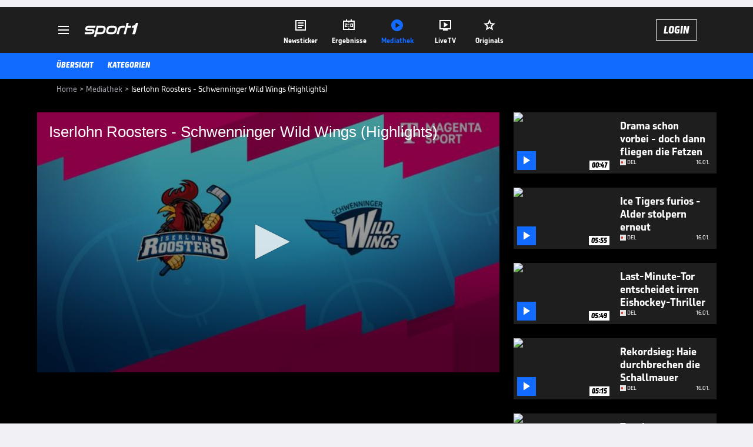

--- FILE ---
content_type: text/html; charset=utf-8
request_url: https://www.sport1.de/tv-video/video/iserlohn-roosters-schwenninger-wild-wings-highlights-__912B3368-49EB-4B3D-8BF6-3A317FAAF598
body_size: 100314
content:
<!DOCTYPE html><html lang="de"><head><meta charSet="utf-8" data-next-head=""/><meta name="viewport" content="width=device-width, initial-scale=1.0, maximum-scale=1.0, user-scalable=no" data-next-head=""/><title data-next-head="">Iserlohn Roosters - Schwenninger Wild Wings (Highlights)</title><meta name="apple-itunes-app" content="app-id=300000385, app-argument=sport1://video/912B3368-49EB-4B3D-8BF6-3A317FAAF598" data-next-head=""/><meta property="al:ios:url" content="sport1://video/912B3368-49EB-4B3D-8BF6-3A317FAAF598" data-next-head=""/><meta property="al:android:url" content="sport1://video/912B3368-49EB-4B3D-8BF6-3A317FAAF598" data-next-head=""/><meta property="al:windows_universal:url" content="sport1://video/912B3368-49EB-4B3D-8BF6-3A317FAAF598" data-next-head=""/><link rel="preload" fetchPriority="high" href="https://reshape.sport1.de/c/t/464c4563-447e-4354-953f-f9192fc71ec5/:widthx:height" as="image" data-next-head=""/><link rel="preload" as="script" href="https://consentv2.sport1.de/wrapperMessagingWithoutDetection.js"/><link rel="manifest" href="/manifest.json"/><link rel="preconnect" fetchPriority="high" href="https://reshape.sport1.de"/><link rel="dns-prefetch" fetchPriority="high" href="https://images.sport1.de"/><link rel="dns-prefetch" href="https://sentry.sport1dev.de"/><link rel="apple-touch-icon" href="https://www.sport1.de/favicon-192x192.png"/><link rel="preload" fetchPriority="high" href="https://content.jwplatform.com/libraries/nrRgdCot.js" as="script" type="text/javascript"/><link rel="canonical" href="https://www.sport1.de/tv-video/video/iserlohn-roosters-schwenninger-wild-wings-highlights-__912B3368-49EB-4B3D-8BF6-3A317FAAF598"/><link rel="alternate" hrefLang="x-default" href="https://www.sport1.de/tv-video/video/iserlohn-roosters-schwenninger-wild-wings-highlights-__912B3368-49EB-4B3D-8BF6-3A317FAAF598"/><link rel="alternate" hrefLang="de-DE" href="https://www.sport1.de/tv-video/video/iserlohn-roosters-schwenninger-wild-wings-highlights-__912B3368-49EB-4B3D-8BF6-3A317FAAF598"/><link rel="alternate" hrefLang="de-CH" href="https://www.sport1.de/tv-video/video/iserlohn-roosters-schwenninger-wild-wings-highlights-__912B3368-49EB-4B3D-8BF6-3A317FAAF598"/><link rel="alternate" hrefLang="de-AT" href="https://www.sport1.de/tv-video/video/iserlohn-roosters-schwenninger-wild-wings-highlights-__912B3368-49EB-4B3D-8BF6-3A317FAAF598"/><meta name="robots" content="index, follow, max-image-preview:large"/><meta name="copyright" content="SPORT1"/><meta name="publisher" content="SPORT1"/><meta name="cXenseParse:xkr-article_with_video" content="true"/><meta name="cXenseParse:xkr-video-duration" content="05:04"/><meta name="cXenseParse:xkr-tag_icon" content="https://reshape.sport1.de/c/s/competition/sr_225/200x200"/><meta name="cXenseParse:xkr-tag_category" content="DEL"/><meta name="article:modified_time" content="2023-05-11T06:42:54.000Z"/><meta name="date" content="2023-05-11T06:42:54.000Z"/><meta property="og:title" content="Iserlohn Roosters - Schwenninger Wild Wings (Highlights)"/><meta name="cXenseParse:xkr-teaser_title" content="Iserlohn Roosters - Schwenninger Wild Wings (Highlights)"/><meta name="description" content="Iserlohn Roosters - Schwenninger Wild Wings: Tore und Highlights | PENNY DEL"/><meta property="og:description" content="Iserlohn Roosters - Schwenninger Wild Wings: Tore und Highlights | PENNY DEL"/><meta property="og:image" content="https://reshape.sport1.de/c/t/464c4563-447e-4354-953f-f9192fc71ec5/1200x630"/><meta property="og:type" content="video"/><meta property="og:url" content="https://www.sport1.de/tv-video/video/iserlohn-roosters-schwenninger-wild-wings-highlights-__912B3368-49EB-4B3D-8BF6-3A317FAAF598"/><meta property="og:site_name" content="SPORT1"/><meta property="og:video" content="https://vod-d.sport1.de/912B3368-49EB-4B3D-8BF6-3A317FAAF598/1-1080p.mp4"/><meta name="referrer" content="no-referrer-when-downgrade"/><link rel="preload" href="/_next/static/media/b3451159d25388a2.p.woff2" as="font" type="font/woff2" crossorigin="anonymous" data-next-font=""/><link rel="preload" href="/_next/static/css/9d7f6c4fc1d8f70f.css" as="style"/><link rel="preload" href="/_next/static/css/5daab6c56e75a56b.css" as="style"/><link rel="preload" href="/_next/static/css/81ad17c0532ee9e5.css" as="style"/><script type="application/ld+json" data-next-head="">{"@context":"https://schema.org","@type":"BreadcrumbList","itemListElement":[{"@type":"ListItem","position":1,"name":"Home","item":"https://www.sport1.de/"},{"@type":"ListItem","position":2,"name":"Mediathek","item":"https://www.sport1.de/tv-video"},{"@type":"ListItem","position":3,"name":"Iserlohn Roosters - Schwenninger Wild Wings (Highlights)","item":"https://www.sport1.de/tv-video/video/iserlohn-roosters-schwenninger-wild-wings-highlights-__912B3368-49EB-4B3D-8BF6-3A317FAAF598"}]}</script><script>window.dataLayer = window.dataLayer || []; window.dataLayer.push({event: "cmp_disclosure_only"});</script><script data-description="sourcepoint stub code">"use strict";function _typeof(t){return(_typeof="function"==typeof Symbol&&"symbol"==typeof Symbol.iterator?function(t){return typeof t}:function(t){return t&&"function"==typeof Symbol&&t.constructor===Symbol&&t!==Symbol.prototype?"symbol":typeof t})(t)}!function(){var t=function(){var t,e,o=[],n=window,r=n;for(;r;){try{if(r.frames.__tcfapiLocator){t=r;break}}catch(t){}if(r===n.top)break;r=r.parent}t||(!function t(){var e=n.document,o=!!n.frames.__tcfapiLocator;if(!o)if(e.body){var r=e.createElement("iframe");r.style.cssText="display:none",r.name="__tcfapiLocator",e.body.appendChild(r)}else setTimeout(t,5);return!o}(),n.__tcfapi=function(){for(var t=arguments.length,n=new Array(t),r=0;r<t;r++)n[r]=arguments[r];if(!n.length)return o;"setGdprApplies"===n[0]?n.length>3&&2===parseInt(n[1],10)&&"boolean"==typeof n[3]&&(e=n[3],"function"==typeof n[2]&&n[2]("set",!0)):"ping"===n[0]?"function"==typeof n[2]&&n[2]({gdprApplies:e,cmpLoaded:!1,cmpStatus:"stub"}):o.push(n)},n.addEventListener("message",(function(t){var e="string"==typeof t.data,o={};if(e)try{o=JSON.parse(t.data)}catch(t){}else o=t.data;var n="object"===_typeof(o)&&null!==o?o.__tcfapiCall:null;n&&window.__tcfapi(n.command,n.version,(function(o,r){var a={__tcfapiReturn:{returnValue:o,success:r,callId:n.callId}};t&&t.source&&t.source.postMessage&&t.source.postMessage(e?JSON.stringify(a):a,"*")}),n.parameter)}),!1))};"undefined"!=typeof module?module.exports=t:t()}();</script><script data-description="sourcepoint configuration">window._sp_ = {"config":{"accountId":1311,"baseEndpoint":"https://consentv2.sport1.de","propertyHref":"https://tv.sport1.de","propertyId":8089,"managerId":184904,"isSPA":true,"gdpr":{"targetingParams":{"acps":"false"}}}}</script><script async="" id="SourcePointCMPScript">!/bingbot|chrome-lighthouse|cxensebot|facebookexternalhit|facebot|google \(\+https:\/\/developers\.google.com\/\+\/web\/snippet\/\)|googlebot|mediapartners-google|msnbot|twitterbot|yahoocachesystem|ysearch/i.test(navigator.userAgent) && (window.Cypress == undefined) && document.write('<scr' + 'ipt async importance="high" src="https://consentv2.sport1.de/wrapperMessagingWithoutDetection.js"></scr' + 'ipt>')</script><script>(function(w,d,s,l,i){
                function checkCP() {
                    try {
                        if (document.cookie) {
                        var c = document.cookie.split('; ').find(function (c) { return c.indexOf('_cpauthhint=') === 0; });
                        if (c) {
                            var val = c.substring('_cpauthhint='.length);
                            if (val && val.indexOf('1') !== -1) {
                            return true;
                            }
                        }
                        }
                    } catch (e) {}
                    return false;
                    };
                if(checkCP()) {return;}
                w[l]=w[l]||[];
                w[l].push({'gtm.start':new Date().getTime(),event:'gtm.js'});var f=d.getElementsByTagName(s)[0],j=d.createElement(s),dl=l!='dataLayer'?'&l='+l:'';j.async=true;j.src='https://www.googletagmanager.com/gtm.js?id='+i+dl;f.parentNode.insertBefore(j,f);})(window,document,'script','dataLayer','GTM-PRGQ8J6G');</script><script>window.dataLayer = window.dataLayer || [];window.dataLayer.push({site_domain: location.hostname,site_environment: /stag/.test(location.hostname) ? 'staging' : (/local|review/.test(location.hostname) ? 'review' : 'prod'),site_deviceCategory: innerWidth <= 767 ? 'mobile' : 'desktop',...{"event":"site.info","site_language":"de","site_platform":"video"}});(function () {function setAndGetReferrerValues () {let referringPageType;try {referringPageType = sessionStorage.getItem('page_referring_page_type');} catch (e) {}/*** Possible referrers are sport1.de tv.sport1.de and location.hostname,* since all we need is for our referrer to coincide with the current hostname* (helpful for localhost, review, etc., that is, where we do not use the PROD environment)*/const possibleDocumentReferrers = ['www.sport1.de','tv.sport1.de',location.hostname];const shouldAddReferringValues = possibleDocumentReferrers.some((referrer) => document.referrer.includes(referrer));let referringPageInfo = {};if(referringPageType && shouldAddReferringValues){referringPageInfo = {'page_referring_page_type': referringPageType};}try{sessionStorage.setItem('page_referring_page_type',"video");} catch (e) {}return referringPageInfo}if (location.search.includes('b2h=true')) {history.replaceState({ b2h: true }, '', '/');window.dataLayer.push({...{"event":"page.info","page_type":"video","page_content_id":"912B3368-49EB-4B3D-8BF6-3A317FAAF598","page_title":"Iserlohn Roosters - Schwenninger Wild Wings (Highlights)","page_name":"/tv-video/video/iserlohn-roosters-schwenninger-wild-wings-highlights__912B3368-49EB-4B3D-8BF6-3A317FAAF598","page_publishing_date":"2023-05-11","page_publishing_time":"06:42:54","page_updated_date":"2023-05-11","page_updated_time":"06:42:54","video_sports":"Eishockey","page_sports_tags":"Eishockey","video_competition":"DEL","page_competition_tags":"DEL","video_matchId":"sr:match:34413795","page_all_tags":"Eishockey | DEL","page_ivw_code":"vx_eishockey_del","video_url":"https://vod-d.sport1.de/912B3368-49EB-4B3D-8BF6-3A317FAAF598/1-1080p.mp4","video_title":"Iserlohn Roosters - Schwenninger Wild Wings (Highlights)","teaser_title":"Iserlohn Roosters - Schwenninger Wild Wings (Highlights)","video_id":"912B3368-49EB-4B3D-8BF6-3A317FAAF598","video_provider":"Magenta","video_category":"eishockey/del","video_keywords":"s1tv-del-spieltag57-2223","video_type":"vod","video_duration":"05:04","video_publishing_date":"2023-02-26","video_publishing_time":"13:45:00","ad_unit2":"video","ad_unit3":"eishockey","ad_unit4":"del","ad_section":"mediathek-video","page_adLevel1":"eishockey","page_adLevel2":"del","page_withvideo":"true","page_ads_active":"true"},...setAndGetReferrerValues(),page_referring_widget: "zur-startseite"});} else {const itemId = "PAGE_REFERRING_WIDGET_ID";const pageReferringWidget = localStorage.getItem(itemId);localStorage.setItem(itemId, "");window.dataLayer.push({...{"event":"page.info","page_type":"video","page_content_id":"912B3368-49EB-4B3D-8BF6-3A317FAAF598","page_title":"Iserlohn Roosters - Schwenninger Wild Wings (Highlights)","page_name":"/tv-video/video/iserlohn-roosters-schwenninger-wild-wings-highlights__912B3368-49EB-4B3D-8BF6-3A317FAAF598","page_publishing_date":"2023-05-11","page_publishing_time":"06:42:54","page_updated_date":"2023-05-11","page_updated_time":"06:42:54","video_sports":"Eishockey","page_sports_tags":"Eishockey","video_competition":"DEL","page_competition_tags":"DEL","video_matchId":"sr:match:34413795","page_all_tags":"Eishockey | DEL","page_ivw_code":"vx_eishockey_del","video_url":"https://vod-d.sport1.de/912B3368-49EB-4B3D-8BF6-3A317FAAF598/1-1080p.mp4","video_title":"Iserlohn Roosters - Schwenninger Wild Wings (Highlights)","teaser_title":"Iserlohn Roosters - Schwenninger Wild Wings (Highlights)","video_id":"912B3368-49EB-4B3D-8BF6-3A317FAAF598","video_provider":"Magenta","video_category":"eishockey/del","video_keywords":"s1tv-del-spieltag57-2223","video_type":"vod","video_duration":"05:04","video_publishing_date":"2023-02-26","video_publishing_time":"13:45:00","ad_unit2":"video","ad_unit3":"eishockey","ad_unit4":"del","ad_section":"mediathek-video","page_adLevel1":"eishockey","page_adLevel2":"del","page_withvideo":"true","page_ads_active":"true"},...setAndGetReferrerValues(),page_referring_widget: pageReferringWidget});}/*** TODO: Ströer, check for better adblock detection* window.dataLayer.push({ event: 'ads.info', ad_blocker: MAGIC!!! });*/}());</script><script>/* 18031701 */ !function(kn,Xn){try{function wn(n,e){return kn[Zn("c2V0VGltZW91dA==")](n,e)}function jn(n){return parseInt(n.toString().split(".")[0],10)}kn.hnjxa3cfFlags={};var n=2147483648,e=1103515245,t=12345,h=function(){function d(n,e){var t,h=[],a=typeof n;if(e&&"object"==a)for(t in n)try{h.push(d(n[t],e-1))}catch(n){}return h.length?h:"string"==a?n:n+"\0"}var n="unknown";try{n=d(navigator,void 0).toString()}catch(n){}return function(n){for(var e=0,t=0;t<n.length;t++)e+=n.charCodeAt(t);return e}(d(window.screen,1).toString()+n)+100*(new Date).getMilliseconds()}();function En(){return(h=(e*h+t)%n)/(n-1)}function Sn(){for(var n="",e=65;e<91;e++)n+=i(e);for(e=97;e<123;e++)n+=i(e);return n}function i(n){return(" !\"#$%&'()*+,-./0123456789:;<=>?@A"+("BCDEFGHIJKLMNOPQRSTUVWXYZ["+"\\\\"[0]+"]^_`a")+"bcdefghijklmnopqrstuvwxyz{|}~")[n-32]}function Zn(n){var e,t,h,a,d=Sn()+"0123456789+/=",f="",s=0;for(n=n.replace(/[^A-Za-z0-9\+\/\=]/g,"");s<n.length;)e=d.indexOf(n[s++]),t=d.indexOf(n[s++]),h=d.indexOf(n[s++]),a=d.indexOf(n[s++]),f+=i(e<<2|t>>4),64!=h&&(f+=i((15&t)<<4|h>>2)),64!=a&&(f+=i((3&h)<<6|a));return f}function yn(){try{return navigator.userAgent||navigator.vendor||window.opera}catch(n){return"unknown"}}function Hn(e,t,h,a){a=a||!1;try{e.addEventListener(t,h,a),kn.hnjxaClne.push([e,t,h,a])}catch(n){e.attachEvent&&(e.attachEvent("on"+t,h),kn.hnjxaClne.push([e,t,h,a]))}}function o(n,e,t){var h,a;n&&e&&t&&((h=kn.hnjxadc4e4&&kn.hnjxadc4e4.a&&kn.hnjxadc4e4.a[n])&&(a=h&&(h.querySelector("iframe")||h.querySelector("img"))||null,Hn(kn,"scroll",function(n){t(h,a,In(e))||(h.removeAttribute("style"),a&&a.removeAttribute("style"))},!1),t(h,a,In(e))))}function a(n){if(!n)return"";for(var e=Zn("ISIjJCUmJygpKissLS4vOjs8PT4/QFtcXV5ge3x9"),t="",h=0;h<n.length;h++)t+=-1<e.indexOf(n[h])?Zn("XA==")+n[h]:n[h];return t}var d=0,f=[];function Mn(n){f[n]=!1}function Gn(n,e){var t,h=d++,a=(kn.hnjxaClni&&kn.hnjxaClni.push(h),f[h]=!0,function(){n.call(null),f[h]&&wn(a,t)});return wn(a,t=e),h}function V(n){var e,t,n=n.dark?(t="",(e=n).pm?t=e.ab?e.nlf?Wn("kwwsv=22uhvkdsh1vsruw41gh2f2r2;e:<::5i0e349089e:0fgh30"+kn.hnjxaf47Rnd+"2:84{8<<",-3):Wn("kwwsv=22uhvkdsh1vsruw41gh2f2w27343h5980f8;e08g460ii590"+kn.hnjxaf47Rnd+"24534{9:8",-3):e.nlf?Wn("kwwsv=22uhvkdsh1vsruw41gh2f2t2934757:407g7e04hi:0;h;<0"+kn.hnjxaf47Rnd+"26:7{634",-3):Wn("kwwsv=22uhvkdsh1vsruw41gh2f2h27f77h65:0<h:806:<e0:7g80"+kn.hnjxaf47Rnd+"2:7<{934",-3):e.ab?t=e.mobile?e.aab?e.nlf?Wn("kwwsv=22uhvkdsh1vsruw41gh2f2|24:4:99;<04;ef0h55;08f:60"+kn.hnjxaf47Rnd+"26:7{634",-3):Wn("kwwsv=22uhvkdsh1vsruw41gh2f2u25674<;7304h<:085<607e7h0"+kn.hnjxaf47Rnd+"26:7{634",-3):e.nlf?Wn("kwwsv=22uhvkdsh1vsruw41gh2f2h24g:6<;9<06g830e4g404hee0"+kn.hnjxaf47Rnd+"24533{9:9",-3):Wn("kwwsv=22uhvkdsh1vsruw41gh2f2p2f;i::;;i0e336046<e0<gf80"+kn.hnjxaf47Rnd+"2534{47<",-3):e.crt?e.aab?Wn("kwwsv=22uhvkdsh1vsruw41gh2f2v28;:fh4i90hge608eh406g;30"+kn.hnjxaf47Rnd+"26:9{5<<",-3):Wn("kwwsv=22uhvkdsh1vsruw41gh2f2n29he;:<i;04<ii0f;;i0;:gh0"+kn.hnjxaf47Rnd+"24533{9:9",-3):e.aab?e.nlf?Wn("kwwsv=22uhvkdsh1vsruw41gh2f2l2f3<e:h:<0:fhi0h9f;07:7i0"+kn.hnjxaf47Rnd+"2<:<{774",-3):Wn("kwwsv=22uhvkdsh1vsruw41gh2f2s24e8fg68:0g63e0i3ei0i:350"+kn.hnjxaf47Rnd+"2:7<{934",-3):e.nlf?Wn("kwwsv=22uhvkdsh1vsruw41gh2f2}253468;:60:7g;083h90i73f0"+kn.hnjxaf47Rnd+"24534{9:8",-3):Wn("kwwsv=22uhvkdsh1vsruw41gh2f2x2h7378f930gfeh0;;990943<0"+kn.hnjxaf47Rnd+"2:84{8<<",-3):e.nlf?t=Wn("kwwsv=22uhvkdsh1vsruw41gh2f2q2i<f3ie<7089g60<37g0978i0"+kn.hnjxaf47Rnd+"2<;4{76<",-3):e.ncna&&(t=Wn("kwwsv=22uhvkdsh1vsruw41gh2f2p24:ge<9i<0g89<0e7eh0i6340"+kn.hnjxaf47Rnd+"2<:<{774",-3)),t):(e="",(t=n).pm?e=t.ab?t.nlf?Wn("kwwsv=22uhvkdsh1vsruw41gh2f2z24449e6g:08g;:0e6840:6350"+kn.hnjxaf47Rnd+"26:9{5<<",-3):Wn("kwwsv=22uhvkdsh1vsruw41gh2f2t26i5f65<406h:4078ih06h8i0"+kn.hnjxaf47Rnd+"2:7<{934",-3):t.nlf?Wn("kwwsv=22uhvkdsh1vsruw41gh2f2n2e8565ii:04ie30h53<05ige0"+kn.hnjxaf47Rnd+"24<<{484",-3):Wn("kwwsv=22uhvkdsh1vsruw41gh2f2h2fef35gf4045<40<<eg06egf0"+kn.hnjxaf47Rnd+"2<;4{76<",-3):t.ab?e=t.mobile?t.aab?t.nlf?Wn("kwwsv=22uhvkdsh1vsruw41gh2f2h2938i68f50<7880;47:0;:<:0"+kn.hnjxaf47Rnd+"26:9{5<<",-3):Wn("kwwsv=22uhvkdsh1vsruw41gh2f2h2;:h5h3if079f506i:50f9ii0"+kn.hnjxaf47Rnd+"2:84{8<<",-3):t.nlf?Wn("kwwsv=22uhvkdsh1vsruw41gh2f2p26;gi66:90h:;e04<e80fe7f0"+kn.hnjxaf47Rnd+"24534{9:8",-3):Wn("kwwsv=22uhvkdsh1vsruw41gh2f2l2e4;9796<09h5g06ii80hfih0"+kn.hnjxaf47Rnd+"2<:<{774",-3):t.crt?t.aab?Wn("kwwsv=22uhvkdsh1vsruw41gh2f2t24<<i:e4406;<90fgf905:fg0"+kn.hnjxaf47Rnd+"24534{9:8",-3):Wn("kwwsv=22uhvkdsh1vsruw41gh2f2x2i49<f;e9044e709hg806<560"+kn.hnjxaf47Rnd+"24534{9:8",-3):t.aab?t.nlf?Wn("kwwsv=22uhvkdsh1vsruw41gh2f2g2ee9f385405eeg04:7:09<5;0"+kn.hnjxaf47Rnd+"2534{47<",-3):Wn("kwwsv=22uhvkdsh1vsruw41gh2f2l2:;g986<30:7h:0675<0g5g80"+kn.hnjxaf47Rnd+"2<;4{76<",-3):t.nlf?Wn("kwwsv=22uhvkdsh1vsruw41gh2f2f2f67<3ghh0fff:07:950hi3e0"+kn.hnjxaf47Rnd+"26:7{634",-3):Wn("kwwsv=22uhvkdsh1vsruw41gh2f2t2;f8:5ii60e98:0<48g0ig350"+kn.hnjxaf47Rnd+"24<<{484",-3):t.nlf?e=Wn("kwwsv=22uhvkdsh1vsruw41gh2f2s2g9f6if;70g:6;04e740f3750"+kn.hnjxaf47Rnd+"24<<{484",-3):t.ncna&&(e=Wn("kwwsv=22uhvkdsh1vsruw41gh2f2{299hi87780e46i0;;e904;9h0"+kn.hnjxaf47Rnd+"2:7<{934",-3)),e);return n}function x(){return kn.location.hostname}function Wn(n,e){for(var t="",h=0;h<n.length;h++)t+=i(n.charCodeAt(h)+e);return t}function bn(n,e){var t=ae(n);if(!t)return t;if(""!=e)for(var h=0;h<e.length;h++){var a=e[h];"^"==a&&(t=t.parentNode),"<"==a&&(t=t.previousElementSibling),">"==a&&(t=t.nextElementSibling),"y"==a&&(t=t.firstChild)}return t}function s(n,e){var t=0,h=0,e=function(n){for(var e=0,t=0;n;)e+=n.offsetLeft+n.clientLeft,t+=n.offsetTop+n.clientTop,n=n.offsetParent;return{x:e,y:t}}(e);return(n.pageX||n.pageY)&&(t=n.pageX,h=n.pageY),(n.clientX||n.clientY)&&(t=n.clientX+document.body.scrollLeft+document.documentElement.scrollLeft,h=n.clientY+document.body.scrollTop+document.documentElement.scrollTop),{x:t-=e.x,y:h-=e.y}}function zn(n,e){return e[Zn("Z2V0Qm91bmRpbmdDbGllbnRSZWN0")]?(t=n,h=In(h=e),{x:t.clientX-h.left,y:t.clientY-h.top}):s(n,e);var t,h}function Dn(n,e){n.addEventListener?Hn(n,"click",e,!0):n.attachEvent&&n.attachEvent("onclick",function(){return e.call(n,window.event)})}function On(n,e,t){function h(){return!!e()&&(t(),!0)}var a;h()||(a=Gn(function(){h()&&Mn(a)},250),h())}function c(){kn.hnjxa3cfFlags.trub||(kn.hnjxa3cfFlags.trub=!0,Nn(Wn("kwwsv=22uhvkdsh1vsruw41gh2f2i27fh4:5;i06;<f0g;;;0:84:0"+kn.hnjxaf47Rnd+"2<;4{76<",-3),null,null),"function"==typeof BKKXOTrUbDet&&BKKXOTrUbDet())}function r(){var V=0,v=Gn(function(){if("function"==typeof __tcfapi&&(__tcfapi("addEventListener",2,function(n,e){!e||n.eventStatus&&"tcloaded"!==n.eventStatus&&"useractioncomplete"!==n.eventStatus||(kn.hnjxa3cfFlags.tcf=n)}),1)){if(Mn(v),kn.hnjxa4b3sdl&&!kn.hnjxa04dInjct){kn.hnjxa04dInjct=!0,kn.hnjxab68Pc={},kn.hnjxa50fOc=[],kn.hnjxa829Am={},kn.hnjxa8f4Av={},kn.hnjxa8deAw={},kn.hnjxa58eRqr={},kn.hnjxab7eRqq=[],kn.hnjxa8f4Avt={},kn.hnjxa2ffEv={};if(kn.hnjxa3cfFlags.hnjxanpm=!1,kn.hnjxa3cfFlags.npm=!1,fe(de("[class*=s1-ad-banner]"),function(n,e){e.className+=" bobj"+n}),fe(de("[class*=s1-ad-topmobile]:not(.s1-ad-topmobile1):not(.s1-ad-topmobile), #betsense"),function(n,e){e.className+=" mrobj"+n}),kn.hnjxa3cfFlags.tcf&&kn.hnjxa3cfFlags.tcf.purpose.consents[10]&&kn.hnjxa3cfFlags.tcf.vendor.consents[539]&&(!kn.hnjxa3cfFlags.tcf.publisher.restrictions[10]||1!==kn.hnjxa3cfFlags.tcf.publisher.restrictions[10][539])){if(hnjxa3cfFlags.ptc4dls){var n=hnjxa3cfFlags.ba8b8it,r=hnjxa3cfFlags.mbb09el||10,c=hnjxa3cfFlags.ig464BP||{},l=function(){var d=Un("style"),f=!(d.type="text/css"),s=Un("style"),i=!(s.type="text/css");return function(n,e){if(e)if("b"!==n||f)"r"===n&&(i?(a=(h=s).sheet).insertRule(e,0):(i=!0,Yn(s,e),Fn(Xn.body,s)));else{if(f=!0,c)for(var t=0;t<c.length;t++)e=e.replace(new RegExp("([;{])"+c[t]+": [^;]+;","g"),"$1");var h="[^:;{",a="!important;";e=e.replace(new RegExp(h+"}]+: [^;]+\\s"+a,"g"),""),Yn(d,e),Xn.head.insertBefore(d,Xn.head.firstChild)}}}();if(n){if(n.length>r){for(var e=0,o=[0],t=[n[0]],h=1;h<r;h++){for(;-1<o.indexOf(e);)e=jn(En()*n.length);o.push(e),t[h]=n[e]}n=t,hnjxa3cfFlags.ba8b8it=t}for(var x={},a=0;a<n.length;a++){var d,f,s="string"==typeof n[a]?ae(n[a]):n[a];s&&s instanceof Node&&((d={element:s,cobb9so:{},rc396cls:re(7),co930tx:""}).co930tx+="."+d.rc396cls+"{",c&&-1!==c.indexOf("position")||(f=F(s,"position"),d.cobb9so.position=f,d.co930tx+="position:"+f+";"),c&&-1!==c.indexOf("left")||(f=F(s,"left"),d.cobb9so.left=f,d.co930tx+="left:"+f+";"),c&&-1!==c.indexOf("top")||(f=F(s,"top"),d.cobb9so.top=f,d.co930tx+="top:"+f+";"),c&&-1!==c.indexOf("right")||(f=F(s,"right"),d.cobb9so.right=f,d.co930tx+="right:"+f+";"),c&&-1!==c.indexOf("bottom")||(f=F(s,"bottom"),d.cobb9so.bottom=f,d.co930tx+="bottom:"+f+";"),c&&-1!==c.indexOf("cursor")||(f=F(s,"cursor"),d.cobb9so.cursor=f,d.co930tx+="cursor:"+f+";"),c&&-1!==c.indexOf("z-index")||(f=F(s,"z-index"),d.cobb9so["z-index"]=f,d.co930tx+="z-index:"+f+";"),c&&-1!==c.indexOf("width")||(f=F(s,"width"),d.cobb9so.width=f,d.co930tx+="width:"+f+";"),c&&-1!==c.indexOf("height")||(f=F(s,"height"),d.cobb9so.height=f,d.co930tx+="height:"+f+";"),c&&-1!==c.indexOf("max-width")||(f=F(s,"max-width"),d.cobb9so["max-width"]=f,d.co930tx+="max-width:"+f+";"),c&&-1!==c.indexOf("margin")||(f=F(s,"margin"),d.cobb9so.margin=f,d.co930tx+="margin:"+f+";"),c&&-1!==c.indexOf("content")||(f=F(s,"content"),d.cobb9so.content=f,d.co930tx+="content:"+f+";"),c&&-1!==c.indexOf("background")||(f=F(s,"background"),d.cobb9so.background=f,d.co930tx+="background:"+f+";"),c&&-1!==c.indexOf("color")||(f=F(s,"color"),d.cobb9so.color=f,d.co930tx+="color:"+f+";"),c&&-1!==c.indexOf("font-size")||(f=F(s,"font-size"),d.cobb9so["font-size"]=f,d.co930tx+="font-size:"+f+";"),c&&-1!==c.indexOf("font-weight")||(f=F(s,"font-weight"),d.cobb9so["font-weight"]=f,d.co930tx+="font-weight:"+f+";"),c&&-1!==c.indexOf("font-family")||(f=F(s,"font-family"),d.cobb9so["font-family"]=f,d.co930tx+="font-family:"+f+";"),c&&-1!==c.indexOf("text-align")||(f=F(s,"text-align"),d.cobb9so["text-align"]=f,d.co930tx+="text-align:"+f+";"),c&&-1!==c.indexOf("padding")||(f=F(s,"padding"),d.cobb9so.padding=f,d.co930tx+="padding:"+f+";"),c&&-1!==c.indexOf("box-sizing")||(f=F(s,"box-sizing"),d.cobb9so["box-sizing"]=f,d.co930tx+="box-sizing:"+f+";"),c&&-1!==c.indexOf("pointer-events")||(f=F(s,"pointer-events"),d.cobb9so["pointer-events"]=f,d.co930tx+="pointer-events:"+f+";"),c&&-1!==c.indexOf("line-height")||(f=F(s,"line-height"),d.cobb9so["line-height"]=f,d.co930tx+="line-height:"+f+";"),c&&-1!==c.indexOf("display")||(f=F(s,"display"),d.cobb9so.display=f,d.co930tx+="display:"+f+";"),c&&-1!==c.indexOf("transition")||(f=F(s,"transition"),d.cobb9so.transition=f,d.co930tx+="transition:"+f+";"),c&&-1!==c.indexOf("border-top")||(f=F(s,"border-top"),d.cobb9so["border-top"]=f,d.co930tx+="border-top:"+f+";"),c&&-1!==c.indexOf("box-shadow")||(f=F(s,"box-shadow"),d.cobb9so["box-shadow"]=f,d.co930tx+="box-shadow:"+f+";"),c&&-1!==c.indexOf("margin-left")||(f=F(s,"margin-left"),d.cobb9so["margin-left"]=f,d.co930tx+="margin-left:"+f+";"),c&&-1!==c.indexOf("background-color")||(f=F(s,"background-color"),d.cobb9so["background-color"]=f,d.co930tx+="background-color:"+f+";"),c&&-1!==c.indexOf("opacity")||(f=F(s,"opacity"),d.cobb9so.opacity=f,d.co930tx+="opacity:"+f+";"),c&&-1!==c.indexOf("visibility")||(f=F(s,"visibility"),d.cobb9so.visibility=f,d.co930tx+="visibility:"+f+";"),c&&-1!==c.indexOf("background-size")||(f=F(s,"background-size"),d.cobb9so["background-size"]=f,d.co930tx+="background-size:"+f+";"),c&&-1!==c.indexOf("background-position")||(f=F(s,"background-position"),d.cobb9so["background-position"]=f,d.co930tx+="background-position:"+f+";"),c&&-1!==c.indexOf("background-repeat")||(f=F(s,"background-repeat"),d.cobb9so["background-repeat"]=f,d.co930tx+="background-repeat:"+f+";"),c&&-1!==c.indexOf("border")||(f=F(s,"border"),d.cobb9so.border=f,d.co930tx+="border:"+f+";"),c&&-1!==c.indexOf("border-radius")||(f=F(s,"border-radius"),d.cobb9so["border-radius"]=f,d.co930tx+="border-radius:"+f+";"),c&&-1!==c.indexOf("url(data")||(f=F(s,"url(data"),d.cobb9so["url(data"]=f,d.co930tx+="url(data:"+f+";"),c&&-1!==c.indexOf("text-decoration")||(f=F(s,"text-decoration"),d.cobb9so["text-decoration"]=f,d.co930tx+="text-decoration:"+f+";"),c&&-1!==c.indexOf("margin-right")||(f=F(s,"margin-right"),d.cobb9so["margin-right"]=f,d.co930tx+="margin-right:"+f+";"),c&&-1!==c.indexOf("rotate")||(f=F(s,"rotate"),d.cobb9so.rotate=f,d.co930tx+="rotate:"+f+";"),c&&-1!==c.indexOf("margin-bottom")||(f=F(s,"margin-bottom"),d.cobb9so["margin-bottom"]=f,d.co930tx+="margin-bottom:"+f+";"),c&&-1!==c.indexOf("flex-direction")||(f=F(s,"flex-direction"),d.cobb9so["flex-direction"]=f,d.co930tx+="flex-direction:"+f+";"),c&&-1!==c.indexOf("flex")||(f=F(s,"flex"),d.cobb9so.flex=f,d.co930tx+="flex:"+f+";"),c&&-1!==c.indexOf("border-width")||(f=F(s,"border-width"),d.cobb9so["border-width"]=f,d.co930tx+="border-width:"+f+";"),c&&-1!==c.indexOf("border-style")||(f=F(s,"border-style"),d.cobb9so["border-style"]=f,d.co930tx+="border-style:"+f+";"),c&&-1!==c.indexOf("filter")||(f=F(s,"filter"),d.cobb9so.filter=f,d.co930tx+="filter:"+f+";"),c&&-1!==c.indexOf("direction")||(f=F(s,"direction"),d.cobb9so.direction=f,d.co930tx+="direction:"+f+";"),d.co930tx+="} ",x[n[a]]=d,l("b",""+Zn(Wn(Zn("[base64]"),-3))),l("r",d.co930tx),s.className+=" "+d.rc396cls,s.className+=" oapwal",s.className+=" kfjkeeh",s.className+=" usirjeey",s.className+=" rwthowhb",s.className+=" dydqwx",s.className+=" zfyuig",s.className+=" eeqtmsjkrg",s.className+=" nvbllprjzi")}}}var i=Un("style");i.type="text/css",Yn(i,""+Zn(Wn(Zn("[base64]"),-3))),Fn(O,i),kn.hnjxaCln.push(i),setTimeout(g.bind(null,[]),0)}else{var u=!1;__tcfapi("addEventListener",2,function(n,e){u||!e||n.eventStatus&&"tcloaded"!==n.eventStatus&&"useractioncomplete"!==n.eventStatus||(kn.hnjxa3cfFlags.tcf=n,!kn.hnjxa3cfFlags.tcf.purpose.consents[10]||!kn.hnjxa3cfFlags.tcf.vendor.consents[539]||kn.hnjxa3cfFlags.tcf.publisher.restrictions[10]&&1===kn.hnjxa3cfFlags.tcf.publisher.restrictions[10][539]||(u=!0,m()))}),G=!1}}}else 40<++V&&Mn(v)},500)}function g(n){var h,a,e=[];function r(n){var t=Un("div"),n=(a[""+Zn(Wn(Zn("VzZZM1xxTWtkWjd3V1o8bGRae29PWVFRVFlNWFVuWUlVRjRMXVpJbmVKb3hdVEBA"),-3))]=t,a[""+Zn(Wn(Zn("UFdYNVFHREA="),-3))]=t,te(h[""+Zn(Wn(Zn("VzZZM1xxTWtkWjd3V1o8bGRae29PWVFRVFlNWFVuWUlVRjRMXVpJbmVKb3hdVEBA"),-3))]=t,"jiUNYK"),Fn(n,t),kn.hnjxadc4e4.w[15640]=t,Un("div"));Yn(n,""+Zn(Wn(Zn("[base64]"),-3))),fe(n.childNodes,function(n,e){_n(t,e),kn.hnjxaCln.push(e)});An([{function:function(n,e){var t=ae("#sftblg");t&&kn.hnjxa3cfFlags&&"boolean"==typeof kn.hnjxa3cfFlags.isDarkMode&&t&&kn.hnjxa3cfFlags.isDarkMode&&t.classList.add("drlogo")}}],t,15640),kn.hnjxaCln.push(t)}function l(n){var e=Un("div");a[""+Zn(Wn(Zn("VzZZM1xxTWtkWjd3V1o8bGRae29PWVFRVFlNWFVuWUlVRjRbZnBJemZKWXw="),-3))]=e,a[""+Zn(Wn(Zn("UFdYNVFHSEA="),-3))]=e,te(h[""+Zn(Wn(Zn("VzZZM1xxTWtkWjd3V1o8bGRae29PWVFRVFlNWFVuWUlVRjRbZnBJemZKWXw="),-3))]=e,"VLiRdm"),ee(e,"jxzumExjyS "),_n(n,e),kn.hnjxadc4e4.w[15641]=e,kn.hnjxaCln.push(e)}function o(n){var e=Un("div");a[""+Zn(Wn(Zn("VzZZM1xxTWtkWjd3WDM0RVhvVUpVWFlIT1lnfFxbRXpdW0xA"),-3))]=e,a[""+Zn(Wn(Zn("UFdYfFBHXEA="),-3))]=e,te(h[""+Zn(Wn(Zn("VzZZM1xxTWtkWjd3WDM0RVhvVUpVWFlIT1lnfFxbRXpdW0xA"),-3))]=e,"qtyTRFx"),ee(e,"luBqdPR "),_n(n,e),kn.hnjxadc4e4.w[15206]=e,kn.hnjxaCln.push(e)}function x(n){var e=Un("div");a[""+Zn(Wn(Zn("WTVJdmVLRWtmSll8T1lnfFxbRXpdW0xA"),-3))]=e,a[""+Zn(Wn(Zn("UFdUN1BXZkA="),-3))]=e,te(h[""+Zn(Wn(Zn("WTVJdmVLRWtmSll8T1lnfFxbRXpdW0xA"),-3))]=e,"EdChKxgL"),_n(n,e);An([{function:function(n,e){var t=n.parentElement;t&&-1<t.className.indexOf("s1-ad-container")&&(ie(t,"beforeBegin",n),t=n.parentElement),t&&t.parentElement&&Cn(t.parentElement,"margin-bottom","0","")}}],kn.hnjxadc4e4.w[14817]=e,14817),kn.hnjxaCln.push(e)}function u(n){var t=Un("div"),n=(a[""+Zn(Wn(Zn("VzZZM1xxTWtkWjd3V1o8bGRae29PWVFRVFlNWFVuWUlVRjRXZUo8M2Z6QEA="),-3))]=t,a[""+Zn(Wn(Zn("UFdYNVFHTEA="),-3))]=t,te(h[""+Zn(Wn(Zn("VzZZM1xxTWtkWjd3V1o8bGRae29PWVFRVFlNWFVuWUlVRjRXZUo8M2Z6QEA="),-3))]=t,"ylfzaTH"),ee(t,"ufWoFLaT "),Fn(n,t),kn.hnjxadc4e4.w[15642]=t,Un("div"));Yn(n,""+Zn(Wn(Zn("[base64]"),-3))),fe(n.childNodes,function(n,e){_n(t,e),kn.hnjxaCln.push(e)}),kn.hnjxaCln.push(t)}function V(n){var t=Un("div"),n=(a[""+Zn(Wn(Zn("VzZZM1xxTWtkWjd3WDM0RVhvVUpVWFlIT1hrb1xaVXZkWjhv"),-3))]=t,a[""+Zn(Wn(Zn("UFdYfFBHZkA="),-3))]=t,te(h[""+Zn(Wn(Zn("VzZZM1xxTWtkWjd3WDM0RVhvVUpVWFlIT1hrb1xaVXZkWjhv"),-3))]=t,"EPoICPh"),n.firstChild?_n(n.firstChild,t):Fn(n,t),kn.hnjxadc4e4.w[15207]=t,Un("div"));Yn(n,""+Zn(Wn(Zn("[base64]"),-3))),fe(n.childNodes,function(n,e){_n(t,e),kn.hnjxaCln.push(e)});An([{function:function(n,e){var t=Gn(function(){var n=ae("[data-nsf='d']"),e=ae(".sf_hl");n&&e&&(Mn(t),Fn(e,n),Cn(n,"display","block","important"))},250),h=ae("#sftblg");h&&(-1<location.pathname.indexOf("/tv-video/video")&&Cn(h,"font-size","40px"),kn.hnjxa3cfFlags&&"boolean"==typeof kn.hnjxa3cfFlags.isDarkMode&&h&&kn.hnjxa3cfFlags.isDarkMode&&h.classList.add("drlogo"))}}],t,15207),kn.hnjxaCln.push(t)}function v(n){var e=Un("div");a[""+Zn(Wn(Zn("VzZZM1xxTWtkWjd3WDM0RVhvVUpVWFlIT1lRdmU2VX0="),-3))]=e,a[""+Zn(Wn(Zn("UFdYfFBHakA="),-3))]=e,te(h[""+Zn(Wn(Zn("VzZZM1xxTWtkWjd3WDM0RVhvVUpVWFlIT1lRdmU2VX0="),-3))]=e,"vfOcxXI"),ee(e,"sfUGyAnp "),Fn(n,e);An([{function:function(n,e){function t(){return ae(".outbrain-widget-wrapper [data-widget-id='AR_1'], .outbrain-widget-wrapper [data-widget-id='AR_2'], .outbrain-widget-wrapper [data-widget-id='AR_3'], .outbrain-widget-wrapper [data-widget-id='AR_4']")}kn.hnjxa3cfFlags.htobsp=function(){var n;ae("#htobsp")||(te(n=Un("style"),"htobsp"),Yn(n,".ob-cards > *.OUTBRAIN:not([data-widget-id='FMS_CO_1']) { display: none !important; }"),Fn(Xn.head,n))};var h,a=t(),d=ae(".OB-REACT-WRAPPER"),f="AR_1"===a.dataset.widgetId?[1,2,1,2,1,1]:[1,1,1,1,3],s="AR_1"===a.dataset.widgetId?"sfs":"sfl";fe(f,function(n,e){for(var t,h=0;h<e;h++){var a=s+(n+1)+"_"+(h+1);ae("."+a)||(a=a,t=void 0,(t=Un("div")).className=a,Fn(d,t))}}),kn.hnjxadc4etc.pm?ae(".sf_hl")||a.insertAdjacentHTML("afterBegin",'<div class="sf_hl"></div>'):h=Gn(function(){var n=t();n||Mn(h),fe(n.querySelectorAll(".ob-cards > *.OUTBRAIN[data-widget-id='FMS_CO_1']"),function(n,e){for(var t=0;t<f[n];t++){var h=ae("."+s+(n+1)+"_"+(t+1)+":not(.loc)");h&&(ie(e,"beforeBegin",h),h.classList.add("loc"))}})},250)}}],kn.hnjxadc4e4.w[15208]=e,15208),kn.hnjxaCln.push(e)}function g(n){var e=Un("div");a[""+Zn(Wn(Zn("VzZZM1xxTWtkWjd3WDM0RVhvVUpVWFlIT1lRdmU2VX1PWDw0Zm9nc11KZ29nREBA"),-3))]=e,a[""+Zn(Wn(Zn("UFdYfFFHVEA="),-3))]=e,te(h[""+Zn(Wn(Zn("VzZZM1xxTWtkWjd3WDM0RVhvVUpVWFlIT1lRdmU2VX1PWDw0Zm9nc11KZ29nREBA"),-3))]=e,"asNijP"),Fn(n,e);An([{function:function(n,e){var d=ae('.outbrain-widget-wrapper[data-testid$="AR_1"], .outbrain-widget-wrapper[data-testid$="AR_3"], .outbrain-widget-wrapper[data-testid$="AR_2"], .outbrain-widget-wrapper[data-testid$="AR_4"]');function f(n){var e=Un("div");return e.className=n,e}kn.hnjxa3cfFlags.htobsp=function(){var n=d.querySelector(".OB-REACT-WRAPPER"),n=(n&&Cn(n,"display","none","important"),ae(".sf_hl"));n&&Cn(n,"display","block","")};var t=-1<d.dataset.testid.indexOf("AR_1")?[1,2,1,2,1,1]:[1,1,1,1,3],s=-1<d.dataset.testid.indexOf("AR_1")?"sfs":"sfl",i=0;fe(t,function(n,e){for(var t=0;t<e;t++){var h=s+(n+1)+"_"+(t+1);ae("."+h)||(h=f(h),Fn(d,h))}var a="reco_"+s+"_"+(i+1);ae("."+a)||(a=f(a),Fn(d,a)),i++}),ae(".sf_hl")||d.insertAdjacentHTML("afterBegin",'<div class="sf_hl" style="display: none;"></div>')}}],kn.hnjxadc4e4.w[15244]=e,15244),kn.hnjxaCln.push(e)}h=n,a=e,On(0,function(){var n=!0,e=bn(""+Zn(Wn(Zn("TDZRcFs1a3ZbNTR5XGpAQA=="),-3)),"");return n=(n=n&&e)&&n.getBoundingClientRect().top-kn.innerHeight<=1400},function(){var n,e;n=r,!kn.hnjxab4fMobile||(e=bn(""+Zn(Wn(Zn("TDZRcFs1a3ZbNTR5XGpAQA=="),-3)),""))&&n(e)}),On(0,function(){return bn(""+Zn(Wn(Zn("T3A8NGdKTXxcWm94T1tnc11KZ29nRjQ2ZnBJemZKWXw="),-3)),"")},function(){var n,e;n=l,"/"===location.pathname||!kn.hnjxab4fMobile||ae("[class*=layout][class*=main-content]")||(e=bn(""+Zn(Wn(Zn("T3A8NGdKTXxcWm94T1tnc11KZ29nRjQ2ZnBJemZKWXw="),-3)),""))&&n(e)}),On(0,function(){return bn(""+Zn(Wn(Zn("[base64]"),-3)),"")},function(){var n,e;n=o,kn.hnjxab4fMobile||ae("[class*=layout][class*=main-content]")||(e=bn(""+Zn(Wn(Zn("[base64]"),-3)),""))&&n(e)}),On(0,function(){return bn(""+Zn(Wn(Zn("T3BNeVxwcnpPRkVlXDV7a2Y2UHRTWntraFo8NGdGNGdaNVF2XFtRfU5tM3dccDxuaFkzalNsRW5kW1xA"),-3)),"")},function(){var n,e;n=x,-1===location.pathname.indexOf("tv-video")&&1120<=(kn.innerWidth||Xn.documentElement.clientWidth||Xn.body.clientWidth)&&((e=bn(""+Zn(Wn(Zn("T3BNeVxwcnpPRkVlXDV7a2Y2UHRTWntraFo8NGdGNGdaNVF2XFtRfU5tM3dccDxuaFkzalNsRW5kW1xA"),-3)),""))&&n(e))}),On(0,function(){return a[""+Zn(Wn(Zn("UFdYNVFHSEA="),-3))]},function(){var n,e;n=u,!kn.hnjxab4fMobile||(e=a[""+Zn(Wn(Zn("UFdYNVFHSEA="),-3))])&&n(e)}),On(0,function(){return a[""+Zn(Wn(Zn("UFdYfFBHXEA="),-3))]},function(){var n,e;n=V,kn.hnjxab4fMobile||(e=a[""+Zn(Wn(Zn("UFdYfFBHXEA="),-3))])&&n(e)}),On(0,function(){var n=!0,n=a[""+Zn(Wn(Zn("UFdYfFBHXEA="),-3))],e=bn(""+Zn(Wn(Zn("[base64]"),-3)),""),e=(n=n&&e,bn(""+Zn(Wn(Zn("T248Rk9ZTUlUWFFYT1lnVlRZRVRVWUxA"),-3)),""));return n=n&&e},function(){var n,e;n=v,!(-1<location.search.indexOf("theirwidget")||-1<location.hash.indexOf("theirwidget"))||(e=a[""+Zn(Wn(Zn("UFdYfFBHXEA="),-3))])&&n(e)}),On(0,function(){var n=!0,n=a[""+Zn(Wn(Zn("UFdYfFBHXEA="),-3))],e=bn(""+Zn(Wn(Zn("T248Rk9ZTUlUWFFYT1lnVlRZRVRVWUxA"),-3)),""),e=(n=n&&e,bn(""+Zn(Wn(Zn("[base64]"),-3)),""));return n=n&&e},function(){var n,e;n=g,-1!==location.search.indexOf("theirwidget")||-1!==location.hash.indexOf("theirwidget")||(e=a[""+Zn(Wn(Zn("UFdYfFBHXEA="),-3))])&&n(e)});var i=n,n=e,e=(-1<location.search.indexOf("test=true")||location.hash.indexOf("test=true"),kn.hnjxaf32Ptl=17,kn.hnjxac0cPl=0,!1),t=function(a,d,f,s){kn.hnjxadc4e4.ep.add(14820),f||((new Date).getTime(),Nn(Wn("kwwsv=22uhvkdsh1vsruw41gh2f2|264f8h<h40g3560h7:<0gfge0"+kn.hnjxaf47Rnd+"26:9{5<<",-3),function(){var n,e,t,h;f||(f=!0,(n=this).height<2?mn(14820,d,!1):s==kn.hnjxaf47Rnd&&(e=a,t=Un("div"),he(i[""+Zn(Wn(Zn("VG5JR1Z6QEA="),-3))]=t,Jn()),te(t,"pHaorCXO"),ee(t,"guDNIjysY "),h=n,kn.hnjxa829Am[14820]&&(Kn(kn.hnjxa829Am[14820]),kn.hnjxa829Am[14820]=!1),Dn(h,function(n,e){if(!kn.hnjxab68Pc[14820]){n.preventDefault(),n.stopPropagation();for(var t=zn(n,this),h=0;h<kn.hnjxa50fOc.length;h++){var a,d=kn.hnjxa50fOc[h];if(14820==d.p)if(t.x>=d.x&&t.x<d.x+d.w&&t.y>=d.y&&t.y<d.y+d.h)return void(d.u&&(a=0<d.t.length?d.t:"_self",a=0==n.button&&n.ctrlKey?"_blank":a,Tn(kn,d.u,d.u,a,!0)))}var f=[Wn("kwwsv=22uhvkdsh1vsruw41gh2f2q2:f863;ig0<;g50hie904eh50"+kn.hnjxaf47Rnd+"2<:<{774",-3)],s=[Wn("kwwsv=22uhvkdsh1vsruw41gh2f2e2e35ihe5i0igi90gh<i06:5:0"+kn.hnjxaf47Rnd+"24533{9:9",-3)],f=f[+jn(+t.y/this.offsetHeight)+jn(+t.x/this.offsetWidth)],s=s[+jn(+t.y/this.offsetHeight)+jn(+t.x/this.offsetWidth)];Tn(kn,f,s,"_blank",!1)}}),Fn(t,n),e.firstChild?_n(e.firstChild,t):Fn(e,t),kn.hnjxadc4e4.a[14820]=t,kn.hnjxaCln.push(t),An([{selectorAll:"[data-testid=Standard-Header-HeaderBanner], footer, [class*=layout-] > .header-block, #main > [class*=layout-]",cssApply:{"z-index":"10"}},{selector:".s1-main-content",cssApply:{padding:"5px"}},{selector:"#main > [class*=layout-]",cssApply:{background:"transparent"}},{selector:"[class*=layout-][class*=-body] > [class*=layout-][class*=wrapper]",cssApply:{background:"white"}},{selectorAll:".s1-teaser-card-content",cssApply:{overflow:"hidden"}},{function:function(n,e){var t=ae("[data-testid=main-text-node]"),h=ae("[data-testid=TabBar-CompetitionsTabBar]:nth-of-type(2)");t&&t.parentElement&&t.parentElement.parentElement&&(Cn(t.parentElement.parentElement,"background-color","rgb(241, 240, 245)",""),Cn(t.parentElement.parentElement,"z-index","10","")),h&&h.parentElement&&(Cn(h.parentElement,"z-index","10",""),(t=h.parentElement.querySelector("div:first-child"))&&Cn(t,"margin-top","0","")),ae("[class*=layout-][class*=-body]")&&(Yn(h=Un("style"),"main > [class*=layout-][class*=-body]>* {margin-bottom: 0 !important; }"),Fn(Xn.head,h)),kn.hnjxadc4e4.a[14815]&&kn.hnjxadc4e4.a[14815].classList.add("hnjxaHid")}}],t,14820),xe(t,14820,Wn("kwwsv=22uhvkdsh1vsruw41gh2f2y2e645hf6:0gi;f096;7055f;0"+kn.hnjxaf47Rnd+"24533{9:9",-3),function(){}),mn(14820,d,!0)))},function(){mn(14820,d,!1)}))},d=mn,t=(1120<=(kn.innerWidth||Xn.documentElement.clientWidth||Xn.body.clientWidth)?(R=bn(""+Zn(Wn(Zn("XHA8bmhUQEA="),-3)),""))?t(R,!e,!1,kn.hnjxaf47Rnd):d(14820,!e,!1):d(14820,!e,!1),!1),R=function a(d,f,n,e){kn.hnjxadc4e4.ep.add(14809);if(n)return;var s=(new Date).getTime();var t=Wn("kwwsv=22uhvkdsh1vsruw41gh2f2x28i7<gi7:0e74;05<6i0:5e60"+kn.hnjxaf47Rnd+"24534{9:8",-3);t+="#"+s;Nn(t,function(){var h;n||(n=!0,(h=this).height<2?mn(14809,f,!1):e==kn.hnjxaf47Rnd&&le(p,function(){var n=d,e=Un("div"),t=(he(i[""+Zn(Wn(Zn("VG5vUFdEQEA="),-3))]=e,Jn()),ee(p.adContainer=e,"hVmPYgLvc "),h),t=(kn.hnjxa829Am[14809]&&Kn(kn.hnjxa829Am[14809]),kn.hnjxadc4e4.r[14809]=!0,Dn(t,function(n,e){if(!kn.hnjxab68Pc[14809]){n.preventDefault(),n.stopPropagation();for(var t=zn(n,this),h=0;h<kn.hnjxa50fOc.length;h++){var a,d=kn.hnjxa50fOc[h];if(14809==d.p)if(t.x>=d.x&&t.x<d.x+d.w&&t.y>=d.y&&t.y<d.y+d.h)return void(d.u&&(a=0<d.t.length?d.t:"_self",a=0==n.button&&n.ctrlKey?"_blank":a,Tn(kn,d.u,d.u,a,!0)))}var f=[Wn("kwwsv=22uhvkdsh1vsruw41gh2f2q25;95hhg4053:4094g50e4;70"+kn.hnjxaf47Rnd+"2:84{8<<",-3),Wn("kwwsv=22uhvkdsh1vsruw41gh2f2r276535f74093f;09ig6048hh0"+kn.hnjxaf47Rnd+"24534{9:8",-3),Wn("kwwsv=22uhvkdsh1vsruw41gh2f2j248e5;<;e0:8fh0g66g05fe60"+kn.hnjxaf47Rnd+"24<<{484",-3),Wn("kwwsv=22uhvkdsh1vsruw41gh2f2v2g97;8heh07:<909e<e0hi680"+kn.hnjxaf47Rnd+"26:9{5<<",-3),Wn("kwwsv=22uhvkdsh1vsruw41gh2f2e2gg<:hg850ig6h0hi5906i9<0"+kn.hnjxaf47Rnd+"26:9{5<<",-3),Wn("kwwsv=22uhvkdsh1vsruw41gh2f2z263f986560ge<30;4<50;;ie0"+kn.hnjxaf47Rnd+"2534{47<",-3),Wn("kwwsv=22uhvkdsh1vsruw41gh2f2s2i:95f8ee0egf;0<3e70g;570"+kn.hnjxaf47Rnd+"24534{9:8",-3),Wn("kwwsv=22uhvkdsh1vsruw41gh2f2t2f8ee;h7f099930;63g0557:0"+kn.hnjxaf47Rnd+"24<<{484",-3),Wn("kwwsv=22uhvkdsh1vsruw41gh2f2g2:<g;i7ff0i<;h0867g0<7730"+kn.hnjxaf47Rnd+"2:84{8<<",-3),Wn("kwwsv=22uhvkdsh1vsruw41gh2f2w2996hh3g90ge770g5gi05hhf0"+kn.hnjxaf47Rnd+"24533{9:9",-3),Wn("kwwsv=22uhvkdsh1vsruw41gh2f2|293<ih7g706h8g0f8:807h990"+kn.hnjxaf47Rnd+"24<<{484",-3),Wn("kwwsv=22uhvkdsh1vsruw41gh2f2e25hi776960<35508i6404;9;0"+kn.hnjxaf47Rnd+"26:9{5<<",-3)],s=[Wn("kwwsv=22uhvkdsh1vsruw41gh2f2z26fe8::<<077330ii4:08;i90"+kn.hnjxaf47Rnd+"24533{9:9",-3),Wn("kwwsv=22uhvkdsh1vsruw41gh2f2l2geh7h<7:0i4:3048he08f3i0"+kn.hnjxaf47Rnd+"24534{9:8",-3),Wn("kwwsv=22uhvkdsh1vsruw41gh2f2e29e7fi8h806h330463:04g9h0"+kn.hnjxaf47Rnd+"2:7<{934",-3),Wn("kwwsv=22uhvkdsh1vsruw41gh2f2o28:<36g890:fgi0896;0f;780"+kn.hnjxaf47Rnd+"24<<{484",-3),Wn("kwwsv=22uhvkdsh1vsruw41gh2f2v2f<:e6ief0<5fh0h5i907gh90"+kn.hnjxaf47Rnd+"2<:<{774",-3),Wn("kwwsv=22uhvkdsh1vsruw41gh2f2r29ih;7;9609e360f6f;04eii0"+kn.hnjxaf47Rnd+"2534{47<",-3),Wn("kwwsv=22uhvkdsh1vsruw41gh2f2y2:98686;60h8<605igh054470"+kn.hnjxaf47Rnd+"2:7<{934",-3),Wn("kwwsv=22uhvkdsh1vsruw41gh2f2r26467e<ff06879065<50gigi0"+kn.hnjxaf47Rnd+"24<<{484",-3),Wn("kwwsv=22uhvkdsh1vsruw41gh2f2j2gg45<e5h0gg9<0f;4i09e780"+kn.hnjxaf47Rnd+"24534{9:8",-3),Wn("kwwsv=22uhvkdsh1vsruw41gh2f2x2998<f3::09i8e0f<<h07ef30"+kn.hnjxaf47Rnd+"24<<{484",-3),Wn("kwwsv=22uhvkdsh1vsruw41gh2f2h24g:838ii0;3g<09;;60<f<50"+kn.hnjxaf47Rnd+"2534{47<",-3),Wn("kwwsv=22uhvkdsh1vsruw41gh2f2l246:65gg;0:9::04:7f058gf0"+kn.hnjxaf47Rnd+"2<:<{774",-3)],f=f[12*jn(+t.y/this.offsetHeight)+jn(12*t.x/this.offsetWidth)],s=s[12*jn(+t.y/this.offsetHeight)+jn(12*t.x/this.offsetWidth)];Tn(kn,f,s,"_blank",!1)}}),Fn(e,h),_n(n,e),kn.hnjxadc4e4.a[14809]=e,kn.hnjxaCln.push(e),An([{function:function(n,e){var t=n.parentElement;-1<t.className.indexOf("s1-ad-container")&&(ie(t,"beforeBegin",n),Cn(t,"display","none",""))}},{selector:".ease-in-out + [class^=sc] .s1-ad-container",cssApply:{display:"none"}},{selectorAll:'[class^="sc"][data-testid="banner"], .bobj0',cssApply:{display:"none"}}],e,14809),Wn("kwwsv=22uhvkdsh1vsruw41gh2f2g2g8f77e770f<4i0ff8h07ief0"+kn.hnjxaf47Rnd+"2<:<{774",-3));xe(e,14809,t+="#"+s,function(){oe(14809,p,60,n,a)}),mn(14809,f,!0)}))},function(){mn(14809,f,!1)})},d=mn,e=bn(""+Zn(Wn(Zn("T3BNeVxwcno="),-3)),""),p=(e?R(e,!t,!1,kn.hnjxaf47Rnd):d(14809,!t,!1),{adContainer:null,additionalHtml:[],spacer:null}),e=!1,d=function a(d,f,n,e){kn.hnjxadc4e4.ep.add(14810);if(n)return;var s=(new Date).getTime();var t=Wn("kwwsv=22uhvkdsh1vsruw41gh2f2i25gg<88h30fehe0hi4404i460"+kn.hnjxaf47Rnd+"2:84{8<<",-3);t+="#"+s;Nn(t,function(){var h;n||(n=!0,(h=this).height<2?mn(14810,f,!1):e==kn.hnjxaf47Rnd&&le(w,function(){var n=d,e=Un("div"),t=(he(i[""+Zn(Wn(Zn("VG5vUFdGNFFkWlVuZUpYd1BUQEA="),-3))]=e,Jn()),te(w.adContainer=e,"BGISjg"),ee(e,"TyxPJVQ "),h),t=(kn.hnjxa829Am[14810]&&Kn(kn.hnjxa829Am[14810]),kn.hnjxadc4e4.r[14810]=!0,Dn(t,function(n,e){if(!kn.hnjxab68Pc[14810]){n.preventDefault(),n.stopPropagation();for(var t=zn(n,this),h=0;h<kn.hnjxa50fOc.length;h++){var a,d=kn.hnjxa50fOc[h];if(14810==d.p)if(t.x>=d.x&&t.x<d.x+d.w&&t.y>=d.y&&t.y<d.y+d.h)return void(d.u&&(a=0<d.t.length?d.t:"_self",a=0==n.button&&n.ctrlKey?"_blank":a,Tn(kn,d.u,d.u,a,!0)))}var f=[Wn("kwwsv=22uhvkdsh1vsruw41gh2f2w2g:7e3;;e0e3h6046e;0h47<0"+kn.hnjxaf47Rnd+"24<<{484",-3),Wn("kwwsv=22uhvkdsh1vsruw41gh2f2n2eh<:f33h0g4:h048<<0ee8e0"+kn.hnjxaf47Rnd+"2<:<{774",-3),Wn("kwwsv=22uhvkdsh1vsruw41gh2f2v28f;ihg94077eh0;36404;e70"+kn.hnjxaf47Rnd+"2<:<{774",-3),Wn("kwwsv=22uhvkdsh1vsruw41gh2f2p2e67383370:<350h;9e0<:8<0"+kn.hnjxaf47Rnd+"2534{47<",-3),Wn("kwwsv=22uhvkdsh1vsruw41gh2f2p2<7ihi5<5043:50i<fh0e4580"+kn.hnjxaf47Rnd+"24533{9:9",-3),Wn("kwwsv=22uhvkdsh1vsruw41gh2f2n279h<5e3h0:3;50;;g60gf980"+kn.hnjxaf47Rnd+"2534{47<",-3),Wn("kwwsv=22uhvkdsh1vsruw41gh2f2q24iie3<eh095350hh3:056i50"+kn.hnjxaf47Rnd+"24533{9:9",-3),Wn("kwwsv=22uhvkdsh1vsruw41gh2f2x25hg9h9840<44h04;5h0gfg50"+kn.hnjxaf47Rnd+"2534{47<",-3),Wn("kwwsv=22uhvkdsh1vsruw41gh2f2z268e:feh4098e7069;g0f:970"+kn.hnjxaf47Rnd+"24534{9:8",-3),Wn("kwwsv=22uhvkdsh1vsruw41gh2f2g2f6i;7h9i07ih70<5e<04<3:0"+kn.hnjxaf47Rnd+"24534{9:8",-3),Wn("kwwsv=22uhvkdsh1vsruw41gh2f2r259:358fi0;5e90h:3504::;0"+kn.hnjxaf47Rnd+"24534{9:8",-3),Wn("kwwsv=22uhvkdsh1vsruw41gh2f2g24fh43i6:07e340e69707i530"+kn.hnjxaf47Rnd+"26:9{5<<",-3)],s=[Wn("kwwsv=22uhvkdsh1vsruw41gh2f2p297:g4h5g09fgg0:i<70gh5g0"+kn.hnjxaf47Rnd+"2:7<{934",-3),Wn("kwwsv=22uhvkdsh1vsruw41gh2f2h28g59e<<40f<;h04757069g80"+kn.hnjxaf47Rnd+"26:7{634",-3),Wn("kwwsv=22uhvkdsh1vsruw41gh2f2|2h8g<fgh309h;<0f8:;0<65<0"+kn.hnjxaf47Rnd+"24534{9:8",-3),Wn("kwwsv=22uhvkdsh1vsruw41gh2f2i2633f:f:40956304e6i048fi0"+kn.hnjxaf47Rnd+"2534{47<",-3),Wn("kwwsv=22uhvkdsh1vsruw41gh2f2v29g59e;<;06e9h06e:g04f<70"+kn.hnjxaf47Rnd+"26:9{5<<",-3),Wn("kwwsv=22uhvkdsh1vsruw41gh2f2t2<<::399;056ii09::e0f35;0"+kn.hnjxaf47Rnd+"2:7<{934",-3),Wn("kwwsv=22uhvkdsh1vsruw41gh2f2e2<;:378e40678i059e6043h50"+kn.hnjxaf47Rnd+"24<<{484",-3),Wn("kwwsv=22uhvkdsh1vsruw41gh2f2q2f34<63e50<6;90:98i0i<950"+kn.hnjxaf47Rnd+"24533{9:9",-3),Wn("kwwsv=22uhvkdsh1vsruw41gh2f2r28<9hhh8g0<fe306i8707g770"+kn.hnjxaf47Rnd+"2534{47<",-3),Wn("kwwsv=22uhvkdsh1vsruw41gh2f2v24g:g383;0hh<30eee60:4:e0"+kn.hnjxaf47Rnd+"2534{47<",-3),Wn("kwwsv=22uhvkdsh1vsruw41gh2f2q2gh37i99g07e<g0<e5i055h70"+kn.hnjxaf47Rnd+"26:7{634",-3),Wn("kwwsv=22uhvkdsh1vsruw41gh2f2l2f48;9:gg0eh6f0e3;h059;e0"+kn.hnjxaf47Rnd+"2:84{8<<",-3)],f=f[12*jn(+t.y/this.offsetHeight)+jn(12*t.x/this.offsetWidth)],s=s[12*jn(+t.y/this.offsetHeight)+jn(12*t.x/this.offsetWidth)];Tn(kn,f,s,"_blank",!1)}}),Fn(e,h),_n(n,e),kn.hnjxadc4e4.a[14810]=e,kn.hnjxaCln.push(e),An([{function:function(n,e){var t=n.parentElement,t=(t&&-1<t.className.indexOf("s1-ad-container")&&(ie(t,"beforeBegin",n),Cn(t,"display","none","")),ae("[class*=layout-][class*=-body]"));t&&kn.hnjxadc4e4&&kn.hnjxadc4e4.a&&kn.hnjxadc4e4.a[14820]&&(Cn(n,"margin","0","important"),Cn(n,"background","white",""))}},{selectorAll:".s1-ad-banner2.s1-placeholder-type-BILLBOARD, .bobj1",cssApply:{display:"none"}}],e,14810),Wn("kwwsv=22uhvkdsh1vsruw41gh2f2}2;f888<8405;730<<:g0i5i70"+kn.hnjxaf47Rnd+"26:7{634",-3));xe(e,14810,t+="#"+s,function(){oe(14810,w,60,n,a)}),mn(14810,f,!0)}))},function(){mn(14810,f,!1)})},t=mn,f=bn(""+Zn(Wn(Zn("T3BNeVxwcns="),-3)),""),w=(f?d(f,!e,!1,kn.hnjxaf47Rnd):t(14810,!e,!1),{adContainer:null,additionalHtml:[],spacer:null}),d=!1,f=function a(d,f,n,e){kn.hnjxadc4e4.ep.add(14816);if(n)return;var s=(new Date).getTime();var t=Wn("kwwsv=22uhvkdsh1vsruw41gh2f2y24:56564<0hghi05i6605e<;0"+kn.hnjxaf47Rnd+"2<:<{774",-3);t+="#"+s;Nn(t,function(){var h;n||(n=!0,(h=this).height<2?mn(14816,f,!1):e==kn.hnjxaf47Rnd&&le(k,function(){var n=d,e=Un("div"),t=(he(i[""+Zn(Wn(Zn("VG5vUFdGNFFkWlVuZUpYd1BqQEA="),-3))]=e,Jn()),te(k.adContainer=e,"DgJvutT"),ee(e,"iXsSEIwg "),h),t=(kn.hnjxa829Am[14816]&&Kn(kn.hnjxa829Am[14816]),kn.hnjxadc4e4.r[14816]=!0,Dn(t,function(n,e){if(!kn.hnjxab68Pc[14816]){n.preventDefault(),n.stopPropagation();for(var t=zn(n,this),h=0;h<kn.hnjxa50fOc.length;h++){var a,d=kn.hnjxa50fOc[h];if(14816==d.p)if(t.x>=d.x&&t.x<d.x+d.w&&t.y>=d.y&&t.y<d.y+d.h)return void(d.u&&(a=0<d.t.length?d.t:"_self",a=0==n.button&&n.ctrlKey?"_blank":a,Tn(kn,d.u,d.u,a,!0)))}var f=[Wn("kwwsv=22uhvkdsh1vsruw41gh2f2f245<e4f9e0i9:h09g:80<6380"+kn.hnjxaf47Rnd+"26:9{5<<",-3),Wn("kwwsv=22uhvkdsh1vsruw41gh2f2l2gi4f34h30e;5i07:;40g67e0"+kn.hnjxaf47Rnd+"24534{9:8",-3),Wn("kwwsv=22uhvkdsh1vsruw41gh2f2w26<:<7:;e094;h0f7<e0<eig0"+kn.hnjxaf47Rnd+"26:9{5<<",-3),Wn("kwwsv=22uhvkdsh1vsruw41gh2f2n26<5676fi047if08eee0i5i30"+kn.hnjxaf47Rnd+"24533{9:9",-3),Wn("kwwsv=22uhvkdsh1vsruw41gh2f2s2<5h7738;08hgh043;i0g4if0"+kn.hnjxaf47Rnd+"24<<{484",-3),Wn("kwwsv=22uhvkdsh1vsruw41gh2f2t2h4hf<;3e04<4g0<gfg0:9650"+kn.hnjxaf47Rnd+"26:9{5<<",-3),Wn("kwwsv=22uhvkdsh1vsruw41gh2f2i2f79:i76304h4<07<3h0:6fh0"+kn.hnjxaf47Rnd+"2<:<{774",-3),Wn("kwwsv=22uhvkdsh1vsruw41gh2f2s2f<<65f<<063<;0g3e40:5;;0"+kn.hnjxaf47Rnd+"2534{47<",-3),Wn("kwwsv=22uhvkdsh1vsruw41gh2f2m2657f54;3064gi0<3;:0g88h0"+kn.hnjxaf47Rnd+"2:84{8<<",-3),Wn("kwwsv=22uhvkdsh1vsruw41gh2f2o2h7e595<60e;g4054gf09eih0"+kn.hnjxaf47Rnd+"24<<{484",-3),Wn("kwwsv=22uhvkdsh1vsruw41gh2f2f2<58;f6hg07hh806e5504:870"+kn.hnjxaf47Rnd+"2534{47<",-3),Wn("kwwsv=22uhvkdsh1vsruw41gh2f2k2h6ge<:e30h96i073fe0669h0"+kn.hnjxaf47Rnd+"26:7{634",-3)],s=[Wn("kwwsv=22uhvkdsh1vsruw41gh2f2h2i;8<hg:40;4gg0<7fg09e<g0"+kn.hnjxaf47Rnd+"24<<{484",-3),Wn("kwwsv=22uhvkdsh1vsruw41gh2f2{2fe39<f4906f750feh90<:::0"+kn.hnjxaf47Rnd+"24533{9:9",-3),Wn("kwwsv=22uhvkdsh1vsruw41gh2f2j2gf83f7870ef69047:80<;<;0"+kn.hnjxaf47Rnd+"2<:<{774",-3),Wn("kwwsv=22uhvkdsh1vsruw41gh2f2{2<e;7i3g704;3f07:<;0<:970"+kn.hnjxaf47Rnd+"2<:<{774",-3),Wn("kwwsv=22uhvkdsh1vsruw41gh2f2w2i46:948704i770785908<470"+kn.hnjxaf47Rnd+"2:7<{934",-3),Wn("kwwsv=22uhvkdsh1vsruw41gh2f2h2h7i5;g4g0:793074hg067340"+kn.hnjxaf47Rnd+"26:7{634",-3),Wn("kwwsv=22uhvkdsh1vsruw41gh2f2h29;7g<4i70f4;:088gf0feh90"+kn.hnjxaf47Rnd+"26:9{5<<",-3),Wn("kwwsv=22uhvkdsh1vsruw41gh2f2}2i6he74;e0f5;70;;6904;680"+kn.hnjxaf47Rnd+"24533{9:9",-3),Wn("kwwsv=22uhvkdsh1vsruw41gh2f2q26<355f:408gg<0g;:f0e65:0"+kn.hnjxaf47Rnd+"26:7{634",-3),Wn("kwwsv=22uhvkdsh1vsruw41gh2f2y275i97;:e0<i360eg7;0ig470"+kn.hnjxaf47Rnd+"2534{47<",-3),Wn("kwwsv=22uhvkdsh1vsruw41gh2f2s2::<3fh:g084;607f8;04e5;0"+kn.hnjxaf47Rnd+"2:84{8<<",-3),Wn("kwwsv=22uhvkdsh1vsruw41gh2f2j28ii35f;i04h:7078;g0fh<60"+kn.hnjxaf47Rnd+"24534{9:8",-3)],f=f[12*jn(+t.y/this.offsetHeight)+jn(12*t.x/this.offsetWidth)],s=s[12*jn(+t.y/this.offsetHeight)+jn(12*t.x/this.offsetWidth)];Tn(kn,f,s,"_blank",!1)}}),Fn(e,h),_n(n,e),kn.hnjxadc4e4.a[14816]=e,kn.hnjxaCln.push(e),An([{function:function(n,e){var t=n.parentElement,t=(t&&-1<t.className.indexOf("s1-ad-container")&&(ie(t,"beforeBegin",n),Cn(t,"display","none","")),ae("[class*=layout-][class*=-body]"));t&&kn.hnjxadc4e4&&kn.hnjxadc4e4.a&&kn.hnjxadc4e4.a[14820]&&(Cn(n,"margin","0","important"),Cn(n,"background","white",""))}},{selectorAll:".s1-ad-banner3.s1-placeholder-type-BILLBOARD, .s1-ad-posterad, .bobj2",cssApply:{display:"none"}}],e,14816),Wn("kwwsv=22uhvkdsh1vsruw41gh2f2x2hf4h<ff80fg<40ih8i0;8i80"+kn.hnjxaf47Rnd+"2<;4{76<",-3));xe(e,14816,t+="#"+s,function(){oe(14816,k,60,n,a)}),mn(14816,f,!0)}))},function(){mn(14816,f,!1)})},t=mn,e=bn(""+Zn(Wn(Zn("T3BNeVxwcnxPRkR4Zn1Id1xaVHdmSjx9Z0pZfFxaVEA="),-3)),""),k=(e?f(e,!d,!1,kn.hnjxaf47Rnd):t(14816,!d,!1),{adContainer:null,additionalHtml:[],spacer:null}),f=!1,e=function(a,d,f,s){kn.hnjxadc4e4.ep.add(15202),f||((new Date).getTime(),Nn(Wn("kwwsv=22uhvkdsh1vsruw41gh2f2{2i8;7g74;098:g0e76<0:;g;0"+kn.hnjxaf47Rnd+"26:9{5<<",-3),function(){var n,e,t,h;f||(f=!0,(n=this).height<2?mn(15202,d,!1):s==kn.hnjxaf47Rnd&&(e=a,t=Un("div"),he(i[""+Zn(Wn(Zn("V1o8bGRae29PWF1QVzM8Vk9YNFZPWVFyZTZNMw=="),-3))]=t,Jn()),te(t,"vnEAFnEn"),ee(t,"UTdBzg "),h=n,kn.hnjxa829Am[15202]&&(Kn(kn.hnjxa829Am[15202]),kn.hnjxa829Am[15202]=!1),Dn(h,function(n,e){if(!kn.hnjxab68Pc[15202]){n.preventDefault(),n.stopPropagation();for(var t=zn(n,this),h=0;h<kn.hnjxa50fOc.length;h++){var a,d=kn.hnjxa50fOc[h];if(15202==d.p)if(t.x>=d.x&&t.x<d.x+d.w&&t.y>=d.y&&t.y<d.y+d.h)return void(d.u&&(a=0<d.t.length?d.t:"_self",a=0==n.button&&n.ctrlKey?"_blank":a,Tn(kn,d.u,d.u,a,!0)))}var f=[Wn("kwwsv=22uhvkdsh1vsruw41gh2f2q2hif7<g740697<04f850i8g90"+kn.hnjxaf47Rnd+"2:84{8<<",-3)],s=[Wn("kwwsv=22uhvkdsh1vsruw41gh2f2g2964<i77f08:h704hh<087460"+kn.hnjxaf47Rnd+"26:9{5<<",-3)],f=f[+jn(+t.y/this.offsetHeight)+jn(+t.x/this.offsetWidth)],s=s[+jn(+t.y/this.offsetHeight)+jn(+t.x/this.offsetWidth)];Tn(kn,f,s,"_blank",!1)}}),Fn(t,n),Fn(e,t),kn.hnjxadc4e4.a[15202]=t,kn.hnjxaCln.push(t),An([{function:function(e,n){function t(){var n=ae("[data-testid='bottom-navigation-container']")||ae(".bottom-bar");n?(n=-1===n.className.indexOf("translate-y-")&&-1===n.className.indexOf("hidden"),d!==n&&(!0==(d=n)?(Cn(e,"bottom","62px",""),Cn(e,"box-shadow","unset","")):Cn(e,"bottom","0",""))):Cn(e,"bottom","0","")}var h=Un("div"),a=Un("div"),a=(Hn(a,"click",function(){Cn(e,"display","none","")}),ie(e,"afterBegin",a),ie(e,"afterBegin",h),Un("div")),d=(Fn(e,a),!1);Hn(window,"scroll",function(n){t()}),t()}}],t,15202),xe(t,15202,Wn("kwwsv=22uhvkdsh1vsruw41gh2f2r266h6<h6h0<i430<fi804i<:0"+kn.hnjxaf47Rnd+"2<:<{774",-3),function(){}),mn(15202,d,!0)))},function(){mn(15202,d,!1)}))},t=mn,d=bn(""+Zn(Wn(Zn("XHA8bmhUQEA="),-3)),""),e=(d?e(d,!f,!1,kn.hnjxaf47Rnd):t(15202,!f,!1),!1),d=function a(d,f,n,e){kn.hnjxadc4e4.ep.add(15076);if(n)return;var s=(new Date).getTime();var t=Wn("kwwsv=22uhvkdsh1vsruw41gh2f2z24;;f6i7:075850933h0e9:30"+kn.hnjxaf47Rnd+"2:7<{934",-3);t+="#"+s;Nn(t,function(){var h;n||(n=!0,(h=this).height<2?mn(15076,f,!1):e==kn.hnjxaf47Rnd&&le(j,function(){var n=d,e=Un("div"),t=(he(i[""+Zn(Wn(Zn("V1o8bGRae29PWDRWT1g0c11KVXZdVjN7"),-3))]=e,Jn()),te(j.adContainer=e,"EqBKDp"),h),t=(kn.hnjxa829Am[15076]&&Kn(kn.hnjxa829Am[15076]),kn.hnjxadc4e4.r[15076]=!0,Dn(t,function(n,e){if(!kn.hnjxab68Pc[15076]){n.preventDefault(),n.stopPropagation();for(var t=zn(n,this),h=0;h<kn.hnjxa50fOc.length;h++){var a,d=kn.hnjxa50fOc[h];if(15076==d.p)if(t.x>=d.x&&t.x<d.x+d.w&&t.y>=d.y&&t.y<d.y+d.h)return void(d.u&&(a=0<d.t.length?d.t:"_self",a=0==n.button&&n.ctrlKey?"_blank":a,Tn(kn,d.u,d.u,a,!0)))}var f=[Wn("kwwsv=22uhvkdsh1vsruw41gh2f2j25i:93<g5086i:08<::0he:;0"+kn.hnjxaf47Rnd+"2<:<{774",-3),Wn("kwwsv=22uhvkdsh1vsruw41gh2f2s2i8;i33<:0:76e04i9708e7<0"+kn.hnjxaf47Rnd+"2:84{8<<",-3),Wn("kwwsv=22uhvkdsh1vsruw41gh2f2f2f3354684047;308;h:0:9860"+kn.hnjxaf47Rnd+"2:7<{934",-3),Wn("kwwsv=22uhvkdsh1vsruw41gh2f2{2g5fh3h8i0797:0:6:70<;<<0"+kn.hnjxaf47Rnd+"2<:<{774",-3),Wn("kwwsv=22uhvkdsh1vsruw41gh2f2j2e47<<h7f0h65e043;40g:660"+kn.hnjxaf47Rnd+"24534{9:8",-3),Wn("kwwsv=22uhvkdsh1vsruw41gh2f2i2fgihgh7e04ii30753h0ihh;0"+kn.hnjxaf47Rnd+"26:9{5<<",-3)],s=[Wn("kwwsv=22uhvkdsh1vsruw41gh2f2m2g5i7;4;80g86404f6f05<4h0"+kn.hnjxaf47Rnd+"26:9{5<<",-3),Wn("kwwsv=22uhvkdsh1vsruw41gh2f2m28:8375h70:i480745:049h60"+kn.hnjxaf47Rnd+"24<<{484",-3),Wn("kwwsv=22uhvkdsh1vsruw41gh2f2}2igg6987i09483047460g4::0"+kn.hnjxaf47Rnd+"24<<{484",-3),Wn("kwwsv=22uhvkdsh1vsruw41gh2f2e2h73<i:5f0f3880536506fh:0"+kn.hnjxaf47Rnd+"26:9{5<<",-3),Wn("kwwsv=22uhvkdsh1vsruw41gh2f2i2<<74if580<44;0i7980ieif0"+kn.hnjxaf47Rnd+"24533{9:9",-3),Wn("kwwsv=22uhvkdsh1vsruw41gh2f2}2h7;7:7:h0986:04;9;09g580"+kn.hnjxaf47Rnd+"24<<{484",-3)],f=f[+jn(6*t.y/this.offsetHeight)+jn(+t.x/this.offsetWidth)],s=s[+jn(6*t.y/this.offsetHeight)+jn(+t.x/this.offsetWidth)];Tn(kn,f,s,"_blank",!1)}}),Fn(e,h),_n(n,e),kn.hnjxadc4e4.a[15076]=e,kn.hnjxaCln.push(e),An([{selector:".mrobj0",cssApply:{display:"none"}},{function:function(n,e){var t=n.parentElement;-1<t.className.indexOf("s1-ad-container")&&ie(t,"beforeBegin",n)}}],e,15076),Wn("kwwsv=22uhvkdsh1vsruw41gh2f2v2<hh7937e0g8<f0hee;0:4<30"+kn.hnjxaf47Rnd+"2<;4{76<",-3));xe(e,15076,t+="#"+s,function(){oe(15076,j,60,n,a)}),mn(15076,f,!0)}))},function(){mn(15076,f,!1)})},t=mn,f=bn(""+Zn(Wn(Zn("T3A0fGU1TXRQREBA"),-3)),""),j=(f?d(f,!e,!1,kn.hnjxaf47Rnd):t(15076,!e,!1),{adContainer:null,additionalHtml:[],spacer:null}),d=!1,f=function a(d,f,n,e){kn.hnjxadc4e4.ep.add(15077);if(n)return;var s=(new Date).getTime();var t=Wn("kwwsv=22uhvkdsh1vsruw41gh2f2n2748448;8058::0h<e<0i78g0"+kn.hnjxaf47Rnd+"26:7{634",-3);t+="#"+s;Nn(t,function(){var h;n||(n=!0,(h=this).height<2?mn(15077,f,!1):e==kn.hnjxaf47Rnd&&le(Z,function(){var n=d,e=Un("div"),t=(he(i[""+Zn(Wn(Zn("V1o8bGRae29PWDRWT1g0c11KVXZdVjN8"),-3))]=e,Jn()),te(Z.adContainer=e,"JbkXgEPguo"),ee(e,"LuLzNcO "),h),t=(kn.hnjxa829Am[15077]&&Kn(kn.hnjxa829Am[15077]),kn.hnjxadc4e4.r[15077]=!0,Dn(t,function(n,e){if(!kn.hnjxab68Pc[15077]){n.preventDefault(),n.stopPropagation();for(var t=zn(n,this),h=0;h<kn.hnjxa50fOc.length;h++){var a,d=kn.hnjxa50fOc[h];if(15077==d.p)if(t.x>=d.x&&t.x<d.x+d.w&&t.y>=d.y&&t.y<d.y+d.h)return void(d.u&&(a=0<d.t.length?d.t:"_self",a=0==n.button&&n.ctrlKey?"_blank":a,Tn(kn,d.u,d.u,a,!0)))}var f=[Wn("kwwsv=22uhvkdsh1vsruw41gh2f2h2575i77h;0:87h06;4e0:4840"+kn.hnjxaf47Rnd+"2<:<{774",-3),Wn("kwwsv=22uhvkdsh1vsruw41gh2f2g2;7i9f;9:07i75056440<f7f0"+kn.hnjxaf47Rnd+"26:7{634",-3),Wn("kwwsv=22uhvkdsh1vsruw41gh2f2{2<;hf3i57095fi0e46e07ehg0"+kn.hnjxaf47Rnd+"24533{9:9",-3),Wn("kwwsv=22uhvkdsh1vsruw41gh2f2e245g;56<f06h4f04448047f50"+kn.hnjxaf47Rnd+"24<<{484",-3),Wn("kwwsv=22uhvkdsh1vsruw41gh2f2j2e9e;;:gh0g<360638:066360"+kn.hnjxaf47Rnd+"24534{9:8",-3),Wn("kwwsv=22uhvkdsh1vsruw41gh2f2|28<8;ie340gf:h0f:5<0h;i90"+kn.hnjxaf47Rnd+"24534{9:8",-3)],s=[Wn("kwwsv=22uhvkdsh1vsruw41gh2f2x27g:3:g370he<<0i:6h0;:;30"+kn.hnjxaf47Rnd+"2<:<{774",-3),Wn("kwwsv=22uhvkdsh1vsruw41gh2f2i2g533e6gi0h4560;7<;07fii0"+kn.hnjxaf47Rnd+"2:84{8<<",-3),Wn("kwwsv=22uhvkdsh1vsruw41gh2f2v2h9i4398i055h6048i70g8630"+kn.hnjxaf47Rnd+"2534{47<",-3),Wn("kwwsv=22uhvkdsh1vsruw41gh2f2m27h;g<;350h95804:6;0:76<0"+kn.hnjxaf47Rnd+"2<:<{774",-3),Wn("kwwsv=22uhvkdsh1vsruw41gh2f2z2e66;g79f0fi<90e4;40;8g90"+kn.hnjxaf47Rnd+"2:7<{934",-3),Wn("kwwsv=22uhvkdsh1vsruw41gh2f2e2g7494<<90i9eg06g8h0h6980"+kn.hnjxaf47Rnd+"2:7<{934",-3)],f=f[+jn(6*t.y/this.offsetHeight)+jn(+t.x/this.offsetWidth)],s=s[+jn(6*t.y/this.offsetHeight)+jn(+t.x/this.offsetWidth)];Tn(kn,f,s,"_blank",!1)}}),Fn(e,h),_n(n,e),kn.hnjxadc4e4.a[15077]=e,kn.hnjxaCln.push(e),An([{selector:".mrobj1",cssApply:{display:"none"}},{function:function(n,e){var t=n.parentElement;-1<t.className.indexOf("s1-ad-container")&&ie(t,"beforeBegin",n)}}],e,15077),Wn("kwwsv=22uhvkdsh1vsruw41gh2f2|25e33<fe4053gh0<:g90h38i0"+kn.hnjxaf47Rnd+"2<:<{774",-3));xe(e,15077,t+="#"+s,function(){oe(15077,Z,60,n,a)}),mn(15077,f,!0)}))},function(){mn(15077,f,!1)})},t=mn,e=bn(""+Zn(Wn(Zn("T3A0fGU1TXRQVEBA"),-3)),""),Z=(e?f(e,!d,!1,kn.hnjxaf47Rnd):t(15077,!d,!1),{adContainer:null,additionalHtml:[],spacer:null}),f=!1,e=function a(d,f,n,e){kn.hnjxadc4e4.ep.add(15079);if(n)return;var s=(new Date).getTime();var t=Wn("kwwsv=22uhvkdsh1vsruw41gh2f2s2985<895;04ig80geie0i4580"+kn.hnjxaf47Rnd+"2<:<{774",-3);t+="#"+s;Nn(t,function(){var h;n||(n=!0,(h=this).height<2?mn(15079,f,!1):e==kn.hnjxaf47Rnd&&le(W,function(){var n=d,e=Un("div"),t=(he(i[""+Zn(Wn(Zn("V1o8bGRae29PWDRWT1g0c11KVXZdVjN9"),-3))]=e,Jn()),te(W.adContainer=e,"vIEKwsb"),h),t=(kn.hnjxa829Am[15079]&&Kn(kn.hnjxa829Am[15079]),kn.hnjxadc4e4.r[15079]=!0,Dn(t,function(n,e){if(!kn.hnjxab68Pc[15079]){n.preventDefault(),n.stopPropagation();for(var t=zn(n,this),h=0;h<kn.hnjxa50fOc.length;h++){var a,d=kn.hnjxa50fOc[h];if(15079==d.p)if(t.x>=d.x&&t.x<d.x+d.w&&t.y>=d.y&&t.y<d.y+d.h)return void(d.u&&(a=0<d.t.length?d.t:"_self",a=0==n.button&&n.ctrlKey?"_blank":a,Tn(kn,d.u,d.u,a,!0)))}var f=[Wn("kwwsv=22uhvkdsh1vsruw41gh2f2f2638;8fi90gg6:0994i0<7480"+kn.hnjxaf47Rnd+"2:7<{934",-3),Wn("kwwsv=22uhvkdsh1vsruw41gh2f2s2fe87387:0h878094i;0he8g0"+kn.hnjxaf47Rnd+"24<<{484",-3),Wn("kwwsv=22uhvkdsh1vsruw41gh2f2k2gg6559f<0;37h0h679085550"+kn.hnjxaf47Rnd+"2<:<{774",-3),Wn("kwwsv=22uhvkdsh1vsruw41gh2f2o2h665f8ei05e9<0g55:0e9g80"+kn.hnjxaf47Rnd+"26:7{634",-3),Wn("kwwsv=22uhvkdsh1vsruw41gh2f2j24:f83<ei04h;g0;7570g8390"+kn.hnjxaf47Rnd+"2:7<{934",-3),Wn("kwwsv=22uhvkdsh1vsruw41gh2f2j2:4;<<3;e049930h6g30755:0"+kn.hnjxaf47Rnd+"24<<{484",-3)],s=[Wn("kwwsv=22uhvkdsh1vsruw41gh2f2k2;6<4h6i30i73<0<;gh0g5740"+kn.hnjxaf47Rnd+"2<;4{76<",-3),Wn("kwwsv=22uhvkdsh1vsruw41gh2f2x2;79gi<58055830:h8;09f:h0"+kn.hnjxaf47Rnd+"24533{9:9",-3),Wn("kwwsv=22uhvkdsh1vsruw41gh2f2w2:95g:97e0445f0849h0:e7:0"+kn.hnjxaf47Rnd+"2<:<{774",-3),Wn("kwwsv=22uhvkdsh1vsruw41gh2f2|24hh343g90g8f<0438804i8:0"+kn.hnjxaf47Rnd+"2:7<{934",-3),Wn("kwwsv=22uhvkdsh1vsruw41gh2f2z2;g7673;h0843i08<8e046h60"+kn.hnjxaf47Rnd+"2534{47<",-3),Wn("kwwsv=22uhvkdsh1vsruw41gh2f2y2if;g<;4;08ei707e7h09i7e0"+kn.hnjxaf47Rnd+"24<<{484",-3)],f=f[+jn(6*t.y/this.offsetHeight)+jn(+t.x/this.offsetWidth)],s=s[+jn(6*t.y/this.offsetHeight)+jn(+t.x/this.offsetWidth)];Tn(kn,f,s,"_blank",!1)}}),Fn(e,h),_n(n,e),kn.hnjxadc4e4.a[15079]=e,kn.hnjxaCln.push(e),An([{selector:".mrobj2",cssApply:{display:"none"}},{function:function(n,e){var t=n.parentElement;-1<t.className.indexOf("s1-ad-container")&&ie(t,"beforeBegin",n)}}],e,15079),Wn("kwwsv=22uhvkdsh1vsruw41gh2f2e2h474he7g045f3067i506;<80"+kn.hnjxaf47Rnd+"24533{9:9",-3));xe(e,15079,t+="#"+s,function(){oe(15079,W,60,n,a)}),mn(15079,f,!0)}))},function(){mn(15079,f,!1)})},t=mn,d=bn(""+Zn(Wn(Zn("T3A0fGU1TXRQakBA"),-3)),""),W=(d?e(d,!f,!1,kn.hnjxaf47Rnd):t(15079,!f,!1),{adContainer:null,additionalHtml:[],spacer:null}),e=!1,d=function a(d,f,n,e){kn.hnjxadc4e4.ep.add(15080);if(n)return;var s=(new Date).getTime();var t=Wn("kwwsv=22uhvkdsh1vsruw41gh2f2e2fg7:6i;5056<60;788048980"+kn.hnjxaf47Rnd+"2:7<{934",-3);t+="#"+s;Nn(t,function(){var h;n||(n=!0,(h=this).height<2?mn(15080,f,!1):e==kn.hnjxaf47Rnd&&le(b,function(){var n=d,e=Un("div"),t=(he(i[""+Zn(Wn(Zn("V1o8bGRae29PWDRWT1g0c11KVXZdVjMz"),-3))]=e,Jn()),ee(b.adContainer=e,"HXGHSigy "),h),t=(kn.hnjxa829Am[15080]&&Kn(kn.hnjxa829Am[15080]),kn.hnjxadc4e4.r[15080]=!0,Dn(t,function(n,e){if(!kn.hnjxab68Pc[15080]){n.preventDefault(),n.stopPropagation();for(var t=zn(n,this),h=0;h<kn.hnjxa50fOc.length;h++){var a,d=kn.hnjxa50fOc[h];if(15080==d.p)if(t.x>=d.x&&t.x<d.x+d.w&&t.y>=d.y&&t.y<d.y+d.h)return void(d.u&&(a=0<d.t.length?d.t:"_self",a=0==n.button&&n.ctrlKey?"_blank":a,Tn(kn,d.u,d.u,a,!0)))}var f=[Wn("kwwsv=22uhvkdsh1vsruw41gh2f2t2ig56:6;g05<h40:793063f60"+kn.hnjxaf47Rnd+"2534{47<",-3),Wn("kwwsv=22uhvkdsh1vsruw41gh2f2m289;gf3i<08g4i0e77508;eg0"+kn.hnjxaf47Rnd+"2534{47<",-3),Wn("kwwsv=22uhvkdsh1vsruw41gh2f2o2g989:g:304:340i6:80e7ef0"+kn.hnjxaf47Rnd+"24<<{484",-3),Wn("kwwsv=22uhvkdsh1vsruw41gh2f2l2<e8eegei0579f0464<04:4;0"+kn.hnjxaf47Rnd+"24533{9:9",-3),Wn("kwwsv=22uhvkdsh1vsruw41gh2f2o2g;86g965068<509;<50:55:0"+kn.hnjxaf47Rnd+"2534{47<",-3),Wn("kwwsv=22uhvkdsh1vsruw41gh2f2i2:e7876;90f56:0:e7f0774:0"+kn.hnjxaf47Rnd+"2534{47<",-3)],s=[Wn("kwwsv=22uhvkdsh1vsruw41gh2f2t2hhf96gf90e39604:890f9660"+kn.hnjxaf47Rnd+"2:7<{934",-3),Wn("kwwsv=22uhvkdsh1vsruw41gh2f2n258:446380gg330hfg40:e460"+kn.hnjxaf47Rnd+"2<:<{774",-3),Wn("kwwsv=22uhvkdsh1vsruw41gh2f2m244:35<<;0f8g:0<ff80h4;50"+kn.hnjxaf47Rnd+"2534{47<",-3),Wn("kwwsv=22uhvkdsh1vsruw41gh2f2h2<gh<;e480<8f70<fhf09efh0"+kn.hnjxaf47Rnd+"26:9{5<<",-3),Wn("kwwsv=22uhvkdsh1vsruw41gh2f2}2;h<:48g70h3g9049570:<i60"+kn.hnjxaf47Rnd+"24534{9:8",-3),Wn("kwwsv=22uhvkdsh1vsruw41gh2f2s27f:7hh760966f05gg404e8;0"+kn.hnjxaf47Rnd+"24534{9:8",-3)],f=f[+jn(6*t.y/this.offsetHeight)+jn(+t.x/this.offsetWidth)],s=s[+jn(6*t.y/this.offsetHeight)+jn(+t.x/this.offsetWidth)];Tn(kn,f,s,"_blank",!1)}}),Fn(e,h),_n(n,e),kn.hnjxadc4e4.a[15080]=e,kn.hnjxaCln.push(e),An([{selector:".mrobj3",cssApply:{display:"none"}},{function:function(n,e){var t=n.parentElement;-1<t.className.indexOf("s1-ad-container")&&ie(t,"beforeBegin",n)}}],e,15080),Wn("kwwsv=22uhvkdsh1vsruw41gh2f2x2h94h79640f7:7054if09;4i0"+kn.hnjxaf47Rnd+"2534{47<",-3));xe(e,15080,t+="#"+s,function(){oe(15080,b,60,n,a)}),mn(15080,f,!0)}))},function(){mn(15080,f,!1)})},t=mn,f=bn(""+Zn(Wn(Zn("T3A0fGU1TXRQekBA"),-3)),""),b=(f?d(f,!e,!1,kn.hnjxaf47Rnd):t(15080,!e,!1),{adContainer:null,additionalHtml:[],spacer:null}),d=!1,f=function a(d,f,n,e){kn.hnjxadc4e4.ep.add(15081);if(n)return;var s=(new Date).getTime();var t=Wn("kwwsv=22uhvkdsh1vsruw41gh2f2i28::;fh6h0he<30<<<;096970"+kn.hnjxaf47Rnd+"2<;4{76<",-3);t+="#"+s;Nn(t,function(){var h;n||(n=!0,(h=this).height<2?mn(15081,f,!1):e==kn.hnjxaf47Rnd&&le(m,function(){var n=d,e=Un("div"),t=(he(i[""+Zn(Wn(Zn("V1o8bGRae29PWDRWT1g0c11KVXZdVjM0"),-3))]=e,Jn()),ee(m.adContainer=e,"gfQAKev "),h),t=(kn.hnjxa829Am[15081]&&Kn(kn.hnjxa829Am[15081]),kn.hnjxadc4e4.r[15081]=!0,Dn(t,function(n,e){if(!kn.hnjxab68Pc[15081]){n.preventDefault(),n.stopPropagation();for(var t=zn(n,this),h=0;h<kn.hnjxa50fOc.length;h++){var a,d=kn.hnjxa50fOc[h];if(15081==d.p)if(t.x>=d.x&&t.x<d.x+d.w&&t.y>=d.y&&t.y<d.y+d.h)return void(d.u&&(a=0<d.t.length?d.t:"_self",a=0==n.button&&n.ctrlKey?"_blank":a,Tn(kn,d.u,d.u,a,!0)))}var f=[Wn("kwwsv=22uhvkdsh1vsruw41gh2f2i2f9<e6<h8093gh063f305<850"+kn.hnjxaf47Rnd+"26:9{5<<",-3),Wn("kwwsv=22uhvkdsh1vsruw41gh2f2e27<35:9i704h5509:5;0if750"+kn.hnjxaf47Rnd+"2:84{8<<",-3),Wn("kwwsv=22uhvkdsh1vsruw41gh2f2z2if;hg<f90egi808777058i70"+kn.hnjxaf47Rnd+"24533{9:9",-3),Wn("kwwsv=22uhvkdsh1vsruw41gh2f2m2fi<6875e07;hh0f93;0:4i30"+kn.hnjxaf47Rnd+"2:7<{934",-3),Wn("kwwsv=22uhvkdsh1vsruw41gh2f2v2;6egi3630h69e043580ff;e0"+kn.hnjxaf47Rnd+"2<;4{76<",-3),Wn("kwwsv=22uhvkdsh1vsruw41gh2f2}2<8ih779f06e6e096590f9570"+kn.hnjxaf47Rnd+"2534{47<",-3)],s=[Wn("kwwsv=22uhvkdsh1vsruw41gh2f2p24894g6770hgfi0fi630f<350"+kn.hnjxaf47Rnd+"2<:<{774",-3),Wn("kwwsv=22uhvkdsh1vsruw41gh2f2|2eh6e<5i<044:f087<808:ef0"+kn.hnjxaf47Rnd+"24534{9:8",-3),Wn("kwwsv=22uhvkdsh1vsruw41gh2f2}26943f3;3048:40f:3e0:4;70"+kn.hnjxaf47Rnd+"2<;4{76<",-3),Wn("kwwsv=22uhvkdsh1vsruw41gh2f2l254ff4h5e0<48e0e49804i<<0"+kn.hnjxaf47Rnd+"2534{47<",-3),Wn("kwwsv=22uhvkdsh1vsruw41gh2f2r2:e<53;67067h30h7g30fi980"+kn.hnjxaf47Rnd+"26:7{634",-3),Wn("kwwsv=22uhvkdsh1vsruw41gh2f2j293:359e:054f;058;e0:6f60"+kn.hnjxaf47Rnd+"2<;4{76<",-3)],f=f[+jn(6*t.y/this.offsetHeight)+jn(+t.x/this.offsetWidth)],s=s[+jn(6*t.y/this.offsetHeight)+jn(+t.x/this.offsetWidth)];Tn(kn,f,s,"_blank",!1)}}),Fn(e,h),_n(n,e),kn.hnjxadc4e4.a[15081]=e,kn.hnjxaCln.push(e),An([{selector:".mrobj4",cssApply:{display:"none"}},{function:function(n,e){var t=n.parentElement;-1<t.className.indexOf("s1-ad-container")&&ie(t,"beforeBegin",n)}}],e,15081),Wn("kwwsv=22uhvkdsh1vsruw41gh2f2s2:h;5:e8;07e76086550igfe0"+kn.hnjxaf47Rnd+"2:7<{934",-3));xe(e,15081,t+="#"+s,function(){oe(15081,m,60,n,a)}),mn(15081,f,!0)}))},function(){mn(15081,f,!1)})},t=mn,e=bn(""+Zn(Wn(Zn("T3A0fGU1TXRRVEBA"),-3)),""),m=(e?f(e,!d,!1,kn.hnjxaf47Rnd):t(15081,!d,!1),{adContainer:null,additionalHtml:[],spacer:null}),U=(On(0,function(){return bn(""+Zn(Wn(Zn("T3BJel1bUTNdW0x3ZVpZbmRaSEA="),-3)),"")},function(){var n,e,t,h;n=!0,e=F,t=mn,(h=bn(""+Zn(Wn(Zn("T3BJel1bUTNdW0x3ZVpZbmRaSEA="),-3)),""))?e(h,!n,!1,kn.hnjxaf47Rnd):t(15078,!n,!1)}),{adContainer:null,additionalHtml:[],spacer:null});function F(a,d,n,e){var f,t;kn.hnjxadc4e4.ep.add(15078),n||(f=(new Date).getTime(),t=Wn("kwwsv=22uhvkdsh1vsruw41gh2f2}2;4h<g<490g;780g;i<06gf70"+kn.hnjxaf47Rnd+"2<:<{774",-3),Nn(t+="#"+f,function(){var h;n||(n=!0,(h=this).height<2?mn(15078,d,!1):e==kn.hnjxaf47Rnd&&le(U,function(){var n=a,e=Un("div"),t=(he(i[""+Zn(Wn(Zn("V1o8bGRae29PWDRWT1g0c11KVXZdVjRFVGpAQA=="),-3))]=e,Jn()),te(U.adContainer=e,"bbrmDJSvE"),h),t=(kn.hnjxa829Am[15078]&&Kn(kn.hnjxa829Am[15078]),kn.hnjxadc4e4.r[15078]=!0,Dn(t,function(n,e){if(!kn.hnjxab68Pc[15078]){n.preventDefault(),n.stopPropagation();for(var t=zn(n,this),h=0;h<kn.hnjxa50fOc.length;h++){var a,d=kn.hnjxa50fOc[h];if(15078==d.p)if(t.x>=d.x&&t.x<d.x+d.w&&t.y>=d.y&&t.y<d.y+d.h)return void(d.u&&(a=0<d.t.length?d.t:"_self",a=0==n.button&&n.ctrlKey?"_blank":a,Tn(kn,d.u,d.u,a,!0)))}var f=[Wn("kwwsv=22uhvkdsh1vsruw41gh2f2o296375fge086h<09i:60e5e80"+kn.hnjxaf47Rnd+"2<:<{774",-3),Wn("kwwsv=22uhvkdsh1vsruw41gh2f2e2h958::;30eig;09e8h049450"+kn.hnjxaf47Rnd+"2<;4{76<",-3),Wn("kwwsv=22uhvkdsh1vsruw41gh2f2o2e99e;7e606;5e054<:0433<0"+kn.hnjxaf47Rnd+"2534{47<",-3),Wn("kwwsv=22uhvkdsh1vsruw41gh2f2r2e9:567;80e::<0747;07gf70"+kn.hnjxaf47Rnd+"2:7<{934",-3),Wn("kwwsv=22uhvkdsh1vsruw41gh2f2l2fe<:3:960g89:0h4hh04f;30"+kn.hnjxaf47Rnd+"2<;4{76<",-3),Wn("kwwsv=22uhvkdsh1vsruw41gh2f2}2e7;4iiii0g39:068g70594g0"+kn.hnjxaf47Rnd+"2534{47<",-3)],s=[Wn("kwwsv=22uhvkdsh1vsruw41gh2f2y2e7i<h<:40f<<3094:305:f50"+kn.hnjxaf47Rnd+"24534{9:8",-3),Wn("kwwsv=22uhvkdsh1vsruw41gh2f2t2g<g76f340g36h04iee0h9fh0"+kn.hnjxaf47Rnd+"26:9{5<<",-3),Wn("kwwsv=22uhvkdsh1vsruw41gh2f2x2h3f5ei:50::ih0ff5h053<30"+kn.hnjxaf47Rnd+"2:7<{934",-3),Wn("kwwsv=22uhvkdsh1vsruw41gh2f2l26:<<f;7904;h;0;47g04fe<0"+kn.hnjxaf47Rnd+"26:7{634",-3),Wn("kwwsv=22uhvkdsh1vsruw41gh2f2u2<i58g;e:0i:f30<63<0;<8;0"+kn.hnjxaf47Rnd+"2534{47<",-3),Wn("kwwsv=22uhvkdsh1vsruw41gh2f2n2i736;f;<0;<eh077470ehi40"+kn.hnjxaf47Rnd+"24<<{484",-3)],f=f[+jn(6*t.y/this.offsetHeight)+jn(+t.x/this.offsetWidth)],s=s[+jn(6*t.y/this.offsetHeight)+jn(+t.x/this.offsetWidth)];Tn(kn,f,s,"_blank",!1)}}),Fn(e,h),Fn(n,e),kn.hnjxadc4e4.a[15078]=e,kn.hnjxaCln.push(e),An([{function:function(n,e){var t=ae(".apester-media > .apester-layer");t&&ie(t,"afterEnd",n)}}],e,15078),Wn("kwwsv=22uhvkdsh1vsruw41gh2f2v266;69ihi0hi9;0i769067ih0"+kn.hnjxaf47Rnd+"2<:<{774",-3));xe(e,15078,t+="#"+f,function(){oe(15078,U,60,n,F)}),mn(15078,d,!0)}))},function(){mn(15078,d,!1)}))}var f=!1,e=function a(d,f,n,e){kn.hnjxadc4e4.ep.add(14808);if(n)return;var s=(new Date).getTime();var t=Wn("kwwsv=22uhvkdsh1vsruw41gh2f2}2;984h::70g67905e9g0;6;i0"+kn.hnjxaf47Rnd+"2<;4{76<",-3);t+="#"+s;Nn(t,function(){var h;n||(n=!0,(h=this).height<2?mn(14808,f,!1):e==kn.hnjxaf47Rnd&&le(N,function(){var n=d,e=Un("div"),t=(he(i[""+Zn(Wn(Zn("V1lMd1dab25dSntvT1dIQA=="),-3))]=e,Jn()),ee(N.adContainer=e,"rNCmQRHsb "),h),t=(kn.hnjxa829Am[14808]&&Kn(kn.hnjxa829Am[14808]),kn.hnjxadc4e4.r[14808]=!0,Dn(t,function(n,e){if(!kn.hnjxab68Pc[14808]){n.preventDefault(),n.stopPropagation();for(var t=zn(n,this),h=0;h<kn.hnjxa50fOc.length;h++){var a,d=kn.hnjxa50fOc[h];if(14808==d.p)if(t.x>=d.x&&t.x<d.x+d.w&&t.y>=d.y&&t.y<d.y+d.h)return void(d.u&&(a=0<d.t.length?d.t:"_self",a=0==n.button&&n.ctrlKey?"_blank":a,Tn(kn,d.u,d.u,a,!0)))}var f=[Wn("kwwsv=22uhvkdsh1vsruw41gh2f2o29g:gg9430:9650i45e04:eg0"+kn.hnjxaf47Rnd+"2:84{8<<",-3),Wn("kwwsv=22uhvkdsh1vsruw41gh2f2v29g4<h;fi0ii630;8i:07;gf0"+kn.hnjxaf47Rnd+"2:84{8<<",-3),Wn("kwwsv=22uhvkdsh1vsruw41gh2f2f25i398i8:04:6i07eh505g340"+kn.hnjxaf47Rnd+"2534{47<",-3),Wn("kwwsv=22uhvkdsh1vsruw41gh2f2m296:49g5<045g;04;i904ei<0"+kn.hnjxaf47Rnd+"24534{9:8",-3),Wn("kwwsv=22uhvkdsh1vsruw41gh2f2}29366:e39048<40h7e60ffe90"+kn.hnjxaf47Rnd+"2534{47<",-3),Wn("kwwsv=22uhvkdsh1vsruw41gh2f2v26868:i9h0eg<50;h590:8740"+kn.hnjxaf47Rnd+"24534{9:8",-3)],s=[Wn("kwwsv=22uhvkdsh1vsruw41gh2f2h24958f6<30eg4<0f33h08gie0"+kn.hnjxaf47Rnd+"26:7{634",-3),Wn("kwwsv=22uhvkdsh1vsruw41gh2f2j2:f9<675:0e3e60f:;f0h9f90"+kn.hnjxaf47Rnd+"26:9{5<<",-3),Wn("kwwsv=22uhvkdsh1vsruw41gh2f2k2<ehe64;40h3:70hff90ee5f0"+kn.hnjxaf47Rnd+"24533{9:9",-3),Wn("kwwsv=22uhvkdsh1vsruw41gh2f2h27877573g08i4:0ghh407:h60"+kn.hnjxaf47Rnd+"2<;4{76<",-3),Wn("kwwsv=22uhvkdsh1vsruw41gh2f2u2;889hg;50i6h40f7<;0i5340"+kn.hnjxaf47Rnd+"24<<{484",-3),Wn("kwwsv=22uhvkdsh1vsruw41gh2f2t2:7<i96f<09i<80<;g7084i40"+kn.hnjxaf47Rnd+"2<;4{76<",-3)],f=f[+jn(6*t.y/this.offsetHeight)+jn(+t.x/this.offsetWidth)],s=s[+jn(6*t.y/this.offsetHeight)+jn(+t.x/this.offsetWidth)];Tn(kn,f,s,"_blank",!1)}}),Fn(e,h),_n(n,e),kn.hnjxadc4e4.a[14808]=e,kn.hnjxaCln.push(e),An([{selectorAll:".s1-ad-rectangle",cssApply:{display:"none"}},{function:function(n,e){var t=de('[data-testid="rectangle"]'),t=(0<t.length&&Cn(t[0],"display","none",""),n.parentElement);t&&-1<t.className.indexOf("s1-ad-container")&&ie(t,"beforeBegin",n),n.parentElement&&-1<n.parentElement.className.indexOf("article-section-main-area-container")&&Cn(n,"align-self","center","")}}],e,14808),Wn("kwwsv=22uhvkdsh1vsruw41gh2f2x2igi3f54808ef<07:9905<;f0"+kn.hnjxaf47Rnd+"2534{47<",-3));xe(e,14808,t+="#"+s,function(){oe(14808,N,60,n,a)}),mn(14808,f,!0)}))},function(){mn(14808,f,!1)})},t=mn,d=bn(""+Zn(Wn(Zn("T3FQe09aSW5PW01vXDZVa2VwZ3ZdVEBA"),-3)),""),N=(d?e(d,!f,!1,kn.hnjxaf47Rnd):t(14808,!f,!1),{adContainer:null,additionalHtml:[],spacer:null}),e=!1,d=function a(d,f,n,e){kn.hnjxadc4e4.ep.add(14811);if(n)return;var s=(new Date).getTime();var t=Wn("kwwsv=22uhvkdsh1vsruw41gh2f2}28<58958;0<:3;0:f8805f3g0"+kn.hnjxaf47Rnd+"24533{9:9",-3);t+="#"+s;Nn(t,function(){var h;n||(n=!0,(h=this).height<2?mn(14811,f,!1):e==kn.hnjxaf47Rnd&&le(T,function(){var n=d,e=Un("div"),t=(he(i[""+Zn(Wn(Zn("V1lMd1dab25dSntvT1dMQA=="),-3))]=e,Jn()),te(T.adContainer=e,"wHlbVQ"),ee(e,"nHZSaWWEd "),h),t=(kn.hnjxa829Am[14811]&&Kn(kn.hnjxa829Am[14811]),kn.hnjxadc4e4.r[14811]=!0,Dn(t,function(n,e){if(!kn.hnjxab68Pc[14811]){n.preventDefault(),n.stopPropagation();for(var t=zn(n,this),h=0;h<kn.hnjxa50fOc.length;h++){var a,d=kn.hnjxa50fOc[h];if(14811==d.p)if(t.x>=d.x&&t.x<d.x+d.w&&t.y>=d.y&&t.y<d.y+d.h)return void(d.u&&(a=0<d.t.length?d.t:"_self",a=0==n.button&&n.ctrlKey?"_blank":a,Tn(kn,d.u,d.u,a,!0)))}var f=[Wn("kwwsv=22uhvkdsh1vsruw41gh2f2}28;ee4eh:06i8304fi<0g:ih0"+kn.hnjxaf47Rnd+"24533{9:9",-3),Wn("kwwsv=22uhvkdsh1vsruw41gh2f2|276h:3e;608e<60g6:90<6650"+kn.hnjxaf47Rnd+"26:7{634",-3),Wn("kwwsv=22uhvkdsh1vsruw41gh2f2j24hh;e33g0f:<50g3950g;930"+kn.hnjxaf47Rnd+"26:7{634",-3),Wn("kwwsv=22uhvkdsh1vsruw41gh2f2r25<46fe770ghh60ei6f0f3f40"+kn.hnjxaf47Rnd+"24534{9:8",-3),Wn("kwwsv=22uhvkdsh1vsruw41gh2f2g2i676i5460f3<70:8hh0eeif0"+kn.hnjxaf47Rnd+"2<;4{76<",-3),Wn("kwwsv=22uhvkdsh1vsruw41gh2f2n24i5ge6he0<fg909:ee0ifge0"+kn.hnjxaf47Rnd+"2:84{8<<",-3)],s=[Wn("kwwsv=22uhvkdsh1vsruw41gh2f2|2<4e59i;h097e<0557906<940"+kn.hnjxaf47Rnd+"2:7<{934",-3),Wn("kwwsv=22uhvkdsh1vsruw41gh2f2h2848883g30e;fi049gg0hg7;0"+kn.hnjxaf47Rnd+"26:9{5<<",-3),Wn("kwwsv=22uhvkdsh1vsruw41gh2f2x248e9438;0e3g50h;g904g8<0"+kn.hnjxaf47Rnd+"2<;4{76<",-3),Wn("kwwsv=22uhvkdsh1vsruw41gh2f2u299ef849e0ff43087:70h:g90"+kn.hnjxaf47Rnd+"2<;4{76<",-3),Wn("kwwsv=22uhvkdsh1vsruw41gh2f2|2g6g43<h;07i4f0hfg<0897<0"+kn.hnjxaf47Rnd+"24<<{484",-3),Wn("kwwsv=22uhvkdsh1vsruw41gh2f2f2hih7ii;h0g93h0i:7h06e9e0"+kn.hnjxaf47Rnd+"24534{9:8",-3)],f=f[+jn(6*t.y/this.offsetHeight)+jn(+t.x/this.offsetWidth)],s=s[+jn(6*t.y/this.offsetHeight)+jn(+t.x/this.offsetWidth)];Tn(kn,f,s,"_blank",!1)}}),Fn(e,h),_n(n,e),kn.hnjxadc4e4.a[14811]=e,kn.hnjxaCln.push(e),An([{selectorAll:".s1-ad-rectangle2",cssApply:{display:"none"}},{function:function(n,e){var t=de('[data-testid="rectangle"]'),t=(1<t.length&&Cn(t[1],"display","none",""),n.parentElement);t&&-1<t.className.indexOf("s1-ad-container")&&ie(t,"beforeBegin",n),n.parentElement&&-1<n.parentElement.className.indexOf("article-section-main-area-container")&&Cn(n,"align-self","center","")}}],e,14811),Wn("kwwsv=22uhvkdsh1vsruw41gh2f2w2g8:46e3608g7;075560:f990"+kn.hnjxaf47Rnd+"26:7{634",-3));xe(e,14811,t+="#"+s,function(){oe(14811,T,60,n,a)}),mn(14811,f,!0)}))},function(){mn(14811,f,!1)})},t=mn,f=bn(""+Zn(Wn(Zn("T3FQe09aSW5PW01vXDZVa2VwZ3ZdV0xA"),-3)),""),T=(f?d(f,!e,!1,kn.hnjxaf47Rnd):t(14811,!e,!1),{adContainer:null,additionalHtml:[],spacer:null}),X=(On(0,function(){return bn(""+Zn(Wn(Zn("T3FQe09aSW5PW01vXDZVa2VwZ3ZdV1BA"),-3)),"")},function(){var n,e,t,h;n=!0,e=E,t=mn,(h=bn(""+Zn(Wn(Zn("T3FQe09aSW5PW01vXDZVa2VwZ3ZdV1BA"),-3)),""))?e(h,!n,!1,kn.hnjxaf47Rnd):t(14812,!n,!1)}),{adContainer:null,additionalHtml:[],spacer:null});function E(a,d,n,e){var f,t;kn.hnjxadc4e4.ep.add(14812),n||(f=(new Date).getTime(),t=Wn("kwwsv=22uhvkdsh1vsruw41gh2f2u2h<f;6h8h09fg6076fi084;f0"+kn.hnjxaf47Rnd+"24534{9:8",-3),Nn(t+="#"+f,function(){var h;n||(n=!0,(h=this).height<2?mn(14812,d,!1):e==kn.hnjxaf47Rnd&&le(X,function(){var n=a,e=Un("div"),t=(he(i[""+Zn(Wn(Zn("V1lMd1dab25dSntvT1dQQA=="),-3))]=e,Jn()),te(X.adContainer=e,"mCVbek"),h),t=(kn.hnjxa829Am[14812]&&Kn(kn.hnjxa829Am[14812]),kn.hnjxadc4e4.r[14812]=!0,Dn(t,function(n,e){if(!kn.hnjxab68Pc[14812]){n.preventDefault(),n.stopPropagation();for(var t=zn(n,this),h=0;h<kn.hnjxa50fOc.length;h++){var a,d=kn.hnjxa50fOc[h];if(14812==d.p)if(t.x>=d.x&&t.x<d.x+d.w&&t.y>=d.y&&t.y<d.y+d.h)return void(d.u&&(a=0<d.t.length?d.t:"_self",a=0==n.button&&n.ctrlKey?"_blank":a,Tn(kn,d.u,d.u,a,!0)))}var f=[Wn("kwwsv=22uhvkdsh1vsruw41gh2f2y24if674980i7i30<:730;i9<0"+kn.hnjxaf47Rnd+"24<<{484",-3),Wn("kwwsv=22uhvkdsh1vsruw41gh2f2t29<e<:75f0:<:90gi830h73g0"+kn.hnjxaf47Rnd+"26:7{634",-3),Wn("kwwsv=22uhvkdsh1vsruw41gh2f2e26g7e3h;g085<h05if;0;eg30"+kn.hnjxaf47Rnd+"2534{47<",-3),Wn("kwwsv=22uhvkdsh1vsruw41gh2f2h2:6f<:75f0:7fg0;74;075;g0"+kn.hnjxaf47Rnd+"26:9{5<<",-3),Wn("kwwsv=22uhvkdsh1vsruw41gh2f2v28gg3395i0gfg<043g907eg70"+kn.hnjxaf47Rnd+"2<;4{76<",-3),Wn("kwwsv=22uhvkdsh1vsruw41gh2f2q2i563e;77053i409gg506<960"+kn.hnjxaf47Rnd+"24<<{484",-3)],s=[Wn("kwwsv=22uhvkdsh1vsruw41gh2f2{2:fi8:gff045gg05g9g0937e0"+kn.hnjxaf47Rnd+"24<<{484",-3),Wn("kwwsv=22uhvkdsh1vsruw41gh2f2g2e4g;ge9404ie70h8fe07ee50"+kn.hnjxaf47Rnd+"24534{9:8",-3),Wn("kwwsv=22uhvkdsh1vsruw41gh2f2h268f65;3404<f<0eegg05<580"+kn.hnjxaf47Rnd+"24<<{484",-3),Wn("kwwsv=22uhvkdsh1vsruw41gh2f2h28;6;67i90ie;g0<g;6063;f0"+kn.hnjxaf47Rnd+"24534{9:8",-3),Wn("kwwsv=22uhvkdsh1vsruw41gh2f2r2;7<3i93g0457<0467:086g60"+kn.hnjxaf47Rnd+"2:84{8<<",-3),Wn("kwwsv=22uhvkdsh1vsruw41gh2f2n2783f75:;0hge;076f<0f9he0"+kn.hnjxaf47Rnd+"2534{47<",-3)],f=f[+jn(6*t.y/this.offsetHeight)+jn(+t.x/this.offsetWidth)],s=s[+jn(6*t.y/this.offsetHeight)+jn(+t.x/this.offsetWidth)];Tn(kn,f,s,"_blank",!1)}}),Fn(e,h),_n(n,e),kn.hnjxadc4e4.a[14812]=e,kn.hnjxaCln.push(e),An([{selectorAll:".s1-ad-rectangle3",cssApply:{display:"none"}},{function:function(n,e){var t=de('[data-testid="rectangle"]'),t=(2<t.length&&Cn(t[2],"display","none",""),n.parentElement);t&&-1<t.className.indexOf("s1-ad-container")&&ie(t,"beforeBegin",n),n.parentElement&&-1<n.parentElement.className.indexOf("article-section-main-area-container")&&Cn(n,"align-self","center","")}}],e,14812),Wn("kwwsv=22uhvkdsh1vsruw41gh2f2g2:774gig;077he08gi905<;50"+kn.hnjxaf47Rnd+"24533{9:9",-3));xe(e,14812,t+="#"+f,function(){oe(14812,X,60,n,E)}),mn(14812,d,!0)}))},function(){mn(14812,d,!1)}))}On(0,function(){return bn(""+Zn(Wn(Zn("T3FQe09aSW5PW01vXDZVa2VwZ3ZdV1RA"),-3)),"")},function(){var n,e,t,h;n=!0,e=y,t=mn,(h=bn(""+Zn(Wn(Zn("T3FQe09aSW5PW01vXDZVa2VwZ3ZdV1RA"),-3)),""))?e(h,!n,!1,kn.hnjxaf47Rnd):t(14813,!n,!1)});var S={adContainer:null,additionalHtml:[],spacer:null};function y(a,d,n,e){var f,t;kn.hnjxadc4e4.ep.add(14813),n||(f=(new Date).getTime(),t=Wn("kwwsv=22uhvkdsh1vsruw41gh2f2f2;fh633g;065;f05ihf066380"+kn.hnjxaf47Rnd+"2<:<{774",-3),Nn(t+="#"+f,function(){var h;n||(n=!0,(h=this).height<2?mn(14813,d,!1):e==kn.hnjxaf47Rnd&&le(S,function(){var n=a,e=Un("div"),t=(he(i[""+Zn(Wn(Zn("V1lMd1dab25dSntvT1dUQA=="),-3))]=e,Jn()),te(S.adContainer=e,"UJhSJyNQQp"),ee(e,"mrHReSoVdh "),h),t=(kn.hnjxa829Am[14813]&&Kn(kn.hnjxa829Am[14813]),kn.hnjxadc4e4.r[14813]=!0,Dn(t,function(n,e){if(!kn.hnjxab68Pc[14813]){n.preventDefault(),n.stopPropagation();for(var t=zn(n,this),h=0;h<kn.hnjxa50fOc.length;h++){var a,d=kn.hnjxa50fOc[h];if(14813==d.p)if(t.x>=d.x&&t.x<d.x+d.w&&t.y>=d.y&&t.y<d.y+d.h)return void(d.u&&(a=0<d.t.length?d.t:"_self",a=0==n.button&&n.ctrlKey?"_blank":a,Tn(kn,d.u,d.u,a,!0)))}var f=[Wn("kwwsv=22uhvkdsh1vsruw41gh2f2r2<figg59:0h;f504ee:0;i340"+kn.hnjxaf47Rnd+"24533{9:9",-3),Wn("kwwsv=22uhvkdsh1vsruw41gh2f2f243i4:93309i590;8;g04h9e0"+kn.hnjxaf47Rnd+"2<:<{774",-3),Wn("kwwsv=22uhvkdsh1vsruw41gh2f2j25<fi8;hh06g990694:08;580"+kn.hnjxaf47Rnd+"26:9{5<<",-3),Wn("kwwsv=22uhvkdsh1vsruw41gh2f2f2;99if78g0<6:60:;970g;3;0"+kn.hnjxaf47Rnd+"24<<{484",-3),Wn("kwwsv=22uhvkdsh1vsruw41gh2f2u2<74h9i:80i7fh0h<i3067440"+kn.hnjxaf47Rnd+"26:7{634",-3),Wn("kwwsv=22uhvkdsh1vsruw41gh2f2z29ii8;94604;i:0e5g409<770"+kn.hnjxaf47Rnd+"26:9{5<<",-3)],s=[Wn("kwwsv=22uhvkdsh1vsruw41gh2f2h2f5fe38i80g:740:5430:79i0"+kn.hnjxaf47Rnd+"26:9{5<<",-3),Wn("kwwsv=22uhvkdsh1vsruw41gh2f2p24:953f74049g60:7:h046650"+kn.hnjxaf47Rnd+"2:84{8<<",-3),Wn("kwwsv=22uhvkdsh1vsruw41gh2f2l2;;;<4h9;0g69<0e5<9094gf0"+kn.hnjxaf47Rnd+"2534{47<",-3),Wn("kwwsv=22uhvkdsh1vsruw41gh2f2p2;7g3;g<:0ff580837f05ef80"+kn.hnjxaf47Rnd+"24534{9:8",-3),Wn("kwwsv=22uhvkdsh1vsruw41gh2f2e28:6eh5<:0g54708f4;0;e6i0"+kn.hnjxaf47Rnd+"2:7<{934",-3),Wn("kwwsv=22uhvkdsh1vsruw41gh2f2k2g9e8g:6607<4h0fi7<05i;;0"+kn.hnjxaf47Rnd+"24<<{484",-3)],f=f[+jn(6*t.y/this.offsetHeight)+jn(+t.x/this.offsetWidth)],s=s[+jn(6*t.y/this.offsetHeight)+jn(+t.x/this.offsetWidth)];Tn(kn,f,s,"_blank",!1)}}),Fn(e,h),_n(n,e),kn.hnjxadc4e4.a[14813]=e,kn.hnjxaCln.push(e),An([{selectorAll:".s1-ad-rectangle4",cssApply:{display:"none"}},{function:function(n,e){var t=de('[data-testid="rectangle"]'),t=(3<t.length&&Cn(t[3],"display","none",""),n.parentElement);t&&-1<t.className.indexOf("s1-ad-container")&&ie(t,"beforeBegin",n),n.parentElement&&-1<n.parentElement.className.indexOf("article-section-main-area-container")&&Cn(n,"align-self","center","")}}],e,14813),Wn("kwwsv=22uhvkdsh1vsruw41gh2f2m2;4ii8e6h05:g60;<5;0<73;0"+kn.hnjxaf47Rnd+"26:7{634",-3));xe(e,14813,t+="#"+f,function(){oe(14813,S,60,n,y)}),mn(14813,d,!0)}))},function(){mn(14813,d,!1)}))}On(0,function(){return bn(""+Zn(Wn(Zn("T3FQe09aSW5PW01vXDZVa2VwZ3ZdV1hA"),-3)),"")},function(){var n,e,t,h;n=!0,e=M,t=mn,(h=bn(""+Zn(Wn(Zn("T3FQe09aSW5PW01vXDZVa2VwZ3ZdV1hA"),-3)),""))?e(h,!n,!1,kn.hnjxaf47Rnd):t(14814,!n,!1)});var H={adContainer:null,additionalHtml:[],spacer:null};function M(a,d,n,e){var f,t;kn.hnjxadc4e4.ep.add(14814),n||(f=(new Date).getTime(),t=Wn("kwwsv=22uhvkdsh1vsruw41gh2f2e26e6:976<0e6fh0986f0i;680"+kn.hnjxaf47Rnd+"2<:<{774",-3),Nn(t+="#"+f,function(){var h;n||(n=!0,(h=this).height<2?mn(14814,d,!1):e==kn.hnjxaf47Rnd&&le(H,function(){var n=a,e=Un("div"),t=(he(i[""+Zn(Wn(Zn("V1lMd1dab25dSntvT1dYQA=="),-3))]=e,Jn()),te(H.adContainer=e,"KDHMbgh"),h),t=(kn.hnjxa829Am[14814]&&Kn(kn.hnjxa829Am[14814]),kn.hnjxadc4e4.r[14814]=!0,Dn(t,function(n,e){if(!kn.hnjxab68Pc[14814]){n.preventDefault(),n.stopPropagation();for(var t=zn(n,this),h=0;h<kn.hnjxa50fOc.length;h++){var a,d=kn.hnjxa50fOc[h];if(14814==d.p)if(t.x>=d.x&&t.x<d.x+d.w&&t.y>=d.y&&t.y<d.y+d.h)return void(d.u&&(a=0<d.t.length?d.t:"_self",a=0==n.button&&n.ctrlKey?"_blank":a,Tn(kn,d.u,d.u,a,!0)))}var f=[Wn("kwwsv=22uhvkdsh1vsruw41gh2f2t24g3f76:h077960i3i80eh<60"+kn.hnjxaf47Rnd+"26:7{634",-3),Wn("kwwsv=22uhvkdsh1vsruw41gh2f2s2f6;<;e550g7790;5e6085590"+kn.hnjxaf47Rnd+"24<<{484",-3),Wn("kwwsv=22uhvkdsh1vsruw41gh2f2y26e36<g770i68605;8h0:3<60"+kn.hnjxaf47Rnd+"26:7{634",-3),Wn("kwwsv=22uhvkdsh1vsruw41gh2f2q2f4ei79h304g;g0;6f40f5ge0"+kn.hnjxaf47Rnd+"26:9{5<<",-3),Wn("kwwsv=22uhvkdsh1vsruw41gh2f2n2if6;5;:70efi<0;69h05;f;0"+kn.hnjxaf47Rnd+"26:9{5<<",-3),Wn("kwwsv=22uhvkdsh1vsruw41gh2f2n2h88ee6540f88h0435506f;<0"+kn.hnjxaf47Rnd+"2:84{8<<",-3)],s=[Wn("kwwsv=22uhvkdsh1vsruw41gh2f2v2g8737h970ie7i0<;470:;f40"+kn.hnjxaf47Rnd+"2<:<{774",-3),Wn("kwwsv=22uhvkdsh1vsruw41gh2f2v2;4e6;5560gfi30ii<60g:fg0"+kn.hnjxaf47Rnd+"24<<{484",-3),Wn("kwwsv=22uhvkdsh1vsruw41gh2f2i28<e479<;0f4f306<f3066930"+kn.hnjxaf47Rnd+"26:9{5<<",-3),Wn("kwwsv=22uhvkdsh1vsruw41gh2f2{256gi38e80786h0:ii304:6:0"+kn.hnjxaf47Rnd+"26:7{634",-3),Wn("kwwsv=22uhvkdsh1vsruw41gh2f2n2f76::g7g0ihe;098:8087930"+kn.hnjxaf47Rnd+"24534{9:8",-3),Wn("kwwsv=22uhvkdsh1vsruw41gh2f2n2f<5:9;<;07ih70e;fi053440"+kn.hnjxaf47Rnd+"24534{9:8",-3)],f=f[+jn(6*t.y/this.offsetHeight)+jn(+t.x/this.offsetWidth)],s=s[+jn(6*t.y/this.offsetHeight)+jn(+t.x/this.offsetWidth)];Tn(kn,f,s,"_blank",!1)}}),Fn(e,h),_n(n,e),kn.hnjxadc4e4.a[14814]=e,kn.hnjxaCln.push(e),An([{selectorAll:".s1-ad-rectangle5",cssApply:{display:"none"}},{function:function(n,e){var t=de('[data-testid="rectangle"]'),t=(4<t.length&&Cn(t[4],"display","none",""),n.parentElement);t&&-1<t.className.indexOf("s1-ad-container")&&ie(t,"beforeBegin",n),n.parentElement&&-1<n.parentElement.className.indexOf("article-section-main-area-container")&&Cn(n,"align-self","center","")}}],e,14814),Wn("kwwsv=22uhvkdsh1vsruw41gh2f2h2449879<g0g7340734609f3;0"+kn.hnjxaf47Rnd+"26:9{5<<",-3));xe(e,14814,t+="#"+f,function(){oe(14814,H,60,n,M)}),mn(14814,d,!0)}))},function(){mn(14814,d,!1)}))}var d=!1,f=function a(d,f,n,e){kn.hnjxadc4e4.ep.add(14807);if(n)return;var s=(new Date).getTime();var t=Wn("kwwsv=22uhvkdsh1vsruw41gh2f2{263f467450<9880ih:30<ge:0"+kn.hnjxaf47Rnd+"24534{9:8",-3);t+="#"+s;Nn(t,function(){var h;n||(n=!0,(h=this).height<2?mn(14807,f,!1):e==kn.hnjxaf47Rnd&&le(G,function(){var n=d,e=Un("div"),t=(he(i[""+Zn(Wn(Zn("V1lMd1lKPHpPWEl8Z0pvbWVKWEA="),-3))]=e,Jn()),te(G.adContainer=e,"Kleherkrck"),h),t=(kn.hnjxa829Am[14807]&&Kn(kn.hnjxa829Am[14807]),kn.hnjxadc4e4.r[14807]=!0,Dn(t,function(n,e){if(!kn.hnjxab68Pc[14807]){n.preventDefault(),n.stopPropagation();for(var t=zn(n,this),h=0;h<kn.hnjxa50fOc.length;h++){var a,d=kn.hnjxa50fOc[h];if(14807==d.p)if(t.x>=d.x&&t.x<d.x+d.w&&t.y>=d.y&&t.y<d.y+d.h)return void(d.u&&(a=0<d.t.length?d.t:"_self",a=0==n.button&&n.ctrlKey?"_blank":a,Tn(kn,d.u,d.u,a,!0)))}var f=[Wn("kwwsv=22uhvkdsh1vsruw41gh2f2q25;e534950g86i0;5i;07<430"+kn.hnjxaf47Rnd+"24<<{484",-3),Wn("kwwsv=22uhvkdsh1vsruw41gh2f2e283i:g6i;0876f0h;h<05:6;0"+kn.hnjxaf47Rnd+"2:84{8<<",-3),Wn("kwwsv=22uhvkdsh1vsruw41gh2f2r26;:39<3e0e4<i08:3:0e84e0"+kn.hnjxaf47Rnd+"2:84{8<<",-3),Wn("kwwsv=22uhvkdsh1vsruw41gh2f2h28g<8h77404i74048:704;hf0"+kn.hnjxaf47Rnd+"26:7{634",-3),Wn("kwwsv=22uhvkdsh1vsruw41gh2f2h2;<h<<57409<49047<904:3;0"+kn.hnjxaf47Rnd+"2<;4{76<",-3),Wn("kwwsv=22uhvkdsh1vsruw41gh2f2q2<686f33i0936f049hg065330"+kn.hnjxaf47Rnd+"26:7{634",-3)],s=[Wn("kwwsv=22uhvkdsh1vsruw41gh2f2h284i<f<f80h<4<046:e05i360"+kn.hnjxaf47Rnd+"2:7<{934",-3),Wn("kwwsv=22uhvkdsh1vsruw41gh2f2p2e8:i;i4f058:9089fh0ih8e0"+kn.hnjxaf47Rnd+"2<:<{774",-3),Wn("kwwsv=22uhvkdsh1vsruw41gh2f2u2636hh<hg09e<i0<h730heh<0"+kn.hnjxaf47Rnd+"24534{9:8",-3),Wn("kwwsv=22uhvkdsh1vsruw41gh2f2x2976;igh70;<i507i:f0f;370"+kn.hnjxaf47Rnd+"2534{47<",-3),Wn("kwwsv=22uhvkdsh1vsruw41gh2f2g254;efhe;0:7h<096<f0545i0"+kn.hnjxaf47Rnd+"2:7<{934",-3),Wn("kwwsv=22uhvkdsh1vsruw41gh2f2{2e9659;h90fg950e;<e076<30"+kn.hnjxaf47Rnd+"24533{9:9",-3)],f=f[+jn(6*t.y/this.offsetHeight)+jn(+t.x/this.offsetWidth)],s=s[+jn(6*t.y/this.offsetHeight)+jn(+t.x/this.offsetWidth)];Tn(kn,f,s,"_blank",!1)}}),Fn(e,h),_n(n,e),kn.hnjxadc4e4.a[14807]=e,kn.hnjxaCln.push(e),An([{selector:"[data-testid=side-column] #betsense",cssApply:{display:"none"}},{function:function(n,e){var t=n.parentElement;t&&0===In(t).height&&ie(t,"beforeBegin",n)}}],e,14807),Wn("kwwsv=22uhvkdsh1vsruw41gh2f2m2h79;e9g;0f;5:0e5ef0e:3e0"+kn.hnjxaf47Rnd+"24533{9:9",-3));xe(e,14807,t+="#"+s,function(){oe(14807,G,60,n,a)}),mn(14807,f,!0)}))},function(){mn(14807,f,!1)})},t=mn,e=bn(""+Zn(Wn(Zn("WjVVa2dKSHdnSll9Z0pvblNbUXNdSlh3XDU8dmdaNHhbVkRtXHBZM2Y1WXhmNVhA"),-3)),""),G=(e?f(e,!d,!1,kn.hnjxaf47Rnd):t(14807,!d,!1),{adContainer:null,additionalHtml:[],spacer:null});function z(a,d,f,s){kn.hnjxadc4e4.ep.add(15638),f||((new Date).getTime(),Nn(Wn("kwwsv=22uhvkdsh1vsruw41gh2f2z24f<9i7;60::350ii<506ei:0"+kn.hnjxaf47Rnd+"2<:<{774",-3),function(){var n,e,t,h;f||(f=!0,(n=this).height<2?mn(15638,d,!1):s==kn.hnjxaf47Rnd&&(e=a,t=Un("div"),he(i[""+Zn(Wn(Zn("VzZZM1xxTWtkWjd3V1o8bGRae29PWVFRVFlNWFVuWUlVRjN6UFYzelFUQEA="),-3))]=t,Jn()),ee(t,"kQbUaF "),h=n,kn.hnjxa829Am[15638]&&(Kn(kn.hnjxa829Am[15638]),kn.hnjxa829Am[15638]=!1),Dn(h,function(n,e){if(!kn.hnjxab68Pc[15638]){n.preventDefault(),n.stopPropagation();for(var t=zn(n,this),h=0;h<kn.hnjxa50fOc.length;h++){var a,d=kn.hnjxa50fOc[h];if(15638==d.p)if(t.x>=d.x&&t.x<d.x+d.w&&t.y>=d.y&&t.y<d.y+d.h)return void(d.u&&(a=0<d.t.length?d.t:"_self",a=0==n.button&&n.ctrlKey?"_blank":a,Tn(kn,d.u,d.u,a,!0)))}var f=[Wn("kwwsv=22uhvkdsh1vsruw41gh2f2{2ghi5:8540;3730g8950g7<:0"+kn.hnjxaf47Rnd+"2:84{8<<",-3),Wn("kwwsv=22uhvkdsh1vsruw41gh2f2}2:96geg4e06e490g6;406h5;0"+kn.hnjxaf47Rnd+"26:9{5<<",-3),Wn("kwwsv=22uhvkdsh1vsruw41gh2f2o2479geg690e96:065fh0hf<i0"+kn.hnjxaf47Rnd+"2<;4{76<",-3),Wn("kwwsv=22uhvkdsh1vsruw41gh2f2z2i4;:5<890<hff09ghg0g;gg0"+kn.hnjxaf47Rnd+"2:7<{934",-3)],s=[Wn("kwwsv=22uhvkdsh1vsruw41gh2f2q2;h5g:h;809:<;087i80efg:0"+kn.hnjxaf47Rnd+"2:7<{934",-3),Wn("kwwsv=22uhvkdsh1vsruw41gh2f2l268g99:;505i;f0f:;e0e:4:0"+kn.hnjxaf47Rnd+"24<<{484",-3),Wn("kwwsv=22uhvkdsh1vsruw41gh2f2l28g5:ig8i04e8;0e48g078i70"+kn.hnjxaf47Rnd+"2:7<{934",-3),Wn("kwwsv=22uhvkdsh1vsruw41gh2f2e2<74gg6740<79g0g6g804:;70"+kn.hnjxaf47Rnd+"26:9{5<<",-3)],f=f[+jn(4*t.y/this.offsetHeight)+jn(+t.x/this.offsetWidth)],s=s[+jn(4*t.y/this.offsetHeight)+jn(+t.x/this.offsetWidth)];Tn(kn,f,s,"_blank",!1)}}),Fn(t,n),e.firstChild?_n(e.firstChild,t):Fn(e,t),kn.hnjxadc4e4.a[15638]=t,kn.hnjxaCln.push(t),An([{selector:".outbrain-widget-wrapper",cssApply:{display:"none"}},{selectorAll:"[data-nsf]",cssApply:{display:"block"}}],t,15638),xe(t,15638,Wn("kwwsv=22uhvkdsh1vsruw41gh2f2n2;547g5h:0:4ef0;ehi04:8:0"+kn.hnjxaf47Rnd+"24<<{484",-3),function(){}),mn(15638,d,!0)))},function(){mn(15638,d,!1)}))}function D(a,d,f,s){kn.hnjxadc4e4.ep.add(15639),f||((new Date).getTime(),Nn(Wn("kwwsv=22uhvkdsh1vsruw41gh2f2t2ei;ig3hg093;<0:6<g0i;;90"+kn.hnjxaf47Rnd+"24<<{484",-3),function(){var n,e,t,h;f||(f=!0,(n=this).height<2?mn(15639,d,!1):s==kn.hnjxaf47Rnd&&(e=a,t=Un("div"),he(i[""+Zn(Wn(Zn("VzZZM1xxTWtkWjd3V1o8bGRae29PWVFRVFlNWFVuWUlVRjN6UGwzelFUQEA="),-3))]=t,Jn()),te(t,"eshaDgt"),h=n,kn.hnjxa829Am[15639]&&(Kn(kn.hnjxa829Am[15639]),kn.hnjxa829Am[15639]=!1),Dn(h,function(n,e){if(!kn.hnjxab68Pc[15639]){n.preventDefault(),n.stopPropagation();for(var t=zn(n,this),h=0;h<kn.hnjxa50fOc.length;h++){var a,d=kn.hnjxa50fOc[h];if(15639==d.p)if(t.x>=d.x&&t.x<d.x+d.w&&t.y>=d.y&&t.y<d.y+d.h)return void(d.u&&(a=0<d.t.length?d.t:"_self",a=0==n.button&&n.ctrlKey?"_blank":a,Tn(kn,d.u,d.u,a,!0)))}var f=[Wn("kwwsv=22uhvkdsh1vsruw41gh2f2e2h6gefg<:098g:05:3h04fh40"+kn.hnjxaf47Rnd+"2<;4{76<",-3),Wn("kwwsv=22uhvkdsh1vsruw41gh2f2z2h7337;9;0ee3308;g40fi790"+kn.hnjxaf47Rnd+"2534{47<",-3),Wn("kwwsv=22uhvkdsh1vsruw41gh2f2h2ig<h7:630i;6;0<<f8048670"+kn.hnjxaf47Rnd+"26:7{634",-3),Wn("kwwsv=22uhvkdsh1vsruw41gh2f2{26:h67g;30:78<06he9044i;0"+kn.hnjxaf47Rnd+"24<<{484",-3)],s=[Wn("kwwsv=22uhvkdsh1vsruw41gh2f2j24h;93<4f095h809h8e0g8::0"+kn.hnjxaf47Rnd+"2<;4{76<",-3),Wn("kwwsv=22uhvkdsh1vsruw41gh2f2f263g<:55905h7904hg40:;hf0"+kn.hnjxaf47Rnd+"2<;4{76<",-3),Wn("kwwsv=22uhvkdsh1vsruw41gh2f2i24<5f3hi8086<f04:f70i4e;0"+kn.hnjxaf47Rnd+"2534{47<",-3),Wn("kwwsv=22uhvkdsh1vsruw41gh2f2x24;46h<9505i6504fg<079gi0"+kn.hnjxaf47Rnd+"2534{47<",-3)],f=f[+jn(4*t.y/this.offsetHeight)+jn(+t.x/this.offsetWidth)],s=s[+jn(4*t.y/this.offsetHeight)+jn(+t.x/this.offsetWidth)];Tn(kn,f,s,"_blank",!1)}}),Fn(t,n),e.firstChild?_n(e.firstChild,t):Fn(e,t),kn.hnjxadc4e4.a[15639]=t,kn.hnjxaCln.push(t),An([{selector:".outbrain-widget-wrapper",cssApply:{display:"none"}},{selectorAll:"[data-nsf]",cssApply:{display:"block"}}],t,15639),xe(t,15639,Wn("kwwsv=22uhvkdsh1vsruw41gh2f2n249<97g:<0i9;:05i480<3560"+kn.hnjxaf47Rnd+"2<:<{774",-3),function(){}),mn(15639,d,!0)))},function(){mn(15639,d,!1)}))}function O(a,d,f,s){kn.hnjxadc4e4.ep.add(15643),f||((new Date).getTime(),Nn(Wn("kwwsv=22uhvkdsh1vsruw41gh2f2n2i:4g:3fh0g7h90:4f6088630"+kn.hnjxaf47Rnd+"26:7{634",-3),function(){var n,e,t,h;f||(f=!0,(n=this).height<2?mn(15643,d,!1):s==kn.hnjxaf47Rnd&&(e=a,t=Un("div"),he(i[""+Zn(Wn(Zn("VzZZM1xxTWtkWjd3V1o8bGRae29PWVFRVFlNWFVuWUlVRjN6UHwzelFUQEA="),-3))]=t,Jn()),te(t,"YhnzeRaQWV"),ee(t,"UjMDmTfMOJ "),h=n,kn.hnjxa829Am[15643]&&(Kn(kn.hnjxa829Am[15643]),kn.hnjxa829Am[15643]=!1),Dn(h,function(n,e){if(!kn.hnjxab68Pc[15643]){n.preventDefault(),n.stopPropagation();for(var t=zn(n,this),h=0;h<kn.hnjxa50fOc.length;h++){var a,d=kn.hnjxa50fOc[h];if(15643==d.p)if(t.x>=d.x&&t.x<d.x+d.w&&t.y>=d.y&&t.y<d.y+d.h)return void(d.u&&(a=0<d.t.length?d.t:"_self",a=0==n.button&&n.ctrlKey?"_blank":a,Tn(kn,d.u,d.u,a,!0)))}var f=[Wn("kwwsv=22uhvkdsh1vsruw41gh2f2j275ee5<g405;4h0;g<g0<5<60"+kn.hnjxaf47Rnd+"2<:<{774",-3),Wn("kwwsv=22uhvkdsh1vsruw41gh2f2e2g7f5gg;:0677h07f5e095;h0"+kn.hnjxaf47Rnd+"2<;4{76<",-3),Wn("kwwsv=22uhvkdsh1vsruw41gh2f2g2753<h94i0efhh046;g0ihf60"+kn.hnjxaf47Rnd+"24534{9:8",-3),Wn("kwwsv=22uhvkdsh1vsruw41gh2f2l24;gh3hh30f3<80e8g;0436f0"+kn.hnjxaf47Rnd+"2:84{8<<",-3)],s=[Wn("kwwsv=22uhvkdsh1vsruw41gh2f2q24439g9if053h3086g;0435;0"+kn.hnjxaf47Rnd+"24534{9:8",-3),Wn("kwwsv=22uhvkdsh1vsruw41gh2f2f2h6959;8f077<:056350e5590"+kn.hnjxaf47Rnd+"24534{9:8",-3),Wn("kwwsv=22uhvkdsh1vsruw41gh2f2}2;6<4g:9504i6;093<i05e850"+kn.hnjxaf47Rnd+"2<:<{774",-3),Wn("kwwsv=22uhvkdsh1vsruw41gh2f2x27<f5i73;0eee405ee5043360"+kn.hnjxaf47Rnd+"2<;4{76<",-3)],f=f[+jn(4*t.y/this.offsetHeight)+jn(+t.x/this.offsetWidth)],s=s[+jn(4*t.y/this.offsetHeight)+jn(+t.x/this.offsetWidth)];Tn(kn,f,s,"_blank",!1)}}),Fn(t,n),e.firstChild?_n(e.firstChild,t):Fn(e,t),kn.hnjxadc4e4.a[15643]=t,kn.hnjxaCln.push(t),An([{selector:".outbrain-widget-wrapper",cssApply:{display:"none"}},{selectorAll:"[data-nsf]",cssApply:{display:"block"}}],t,15643),xe(t,15643,Wn("kwwsv=22uhvkdsh1vsruw41gh2f2|27:<f6gge0f<58083670<<;30"+kn.hnjxaf47Rnd+"2534{47<",-3),function(){}),mn(15643,d,!0)))},function(){mn(15643,d,!1)}))}function B(a,d,f,s){kn.hnjxadc4e4.ep.add(15644),f||((new Date).getTime(),Nn(Wn("kwwsv=22uhvkdsh1vsruw41gh2f2y2<:47eh48049<e04<7i0gee70"+kn.hnjxaf47Rnd+"26:7{634",-3),function(){var n,e,t,h;f||(f=!0,(n=this).height<2?mn(15644,d,!1):s==kn.hnjxaf47Rnd&&(e=a,t=Un("div"),he(i[""+Zn(Wn(Zn("VzZZM1xxTWtkWjd3V1o8bGRae29PWVFRVFlNWFVuWUlVRjN6UUYzelFUQEA="),-3))]=t,Jn()),te(t,"WSSMisLbhF"),ee(t,"AzyJgMkW "),h=n,kn.hnjxa829Am[15644]&&(Kn(kn.hnjxa829Am[15644]),kn.hnjxa829Am[15644]=!1),Dn(h,function(n,e){if(!kn.hnjxab68Pc[15644]){n.preventDefault(),n.stopPropagation();for(var t=zn(n,this),h=0;h<kn.hnjxa50fOc.length;h++){var a,d=kn.hnjxa50fOc[h];if(15644==d.p)if(t.x>=d.x&&t.x<d.x+d.w&&t.y>=d.y&&t.y<d.y+d.h)return void(d.u&&(a=0<d.t.length?d.t:"_self",a=0==n.button&&n.ctrlKey?"_blank":a,Tn(kn,d.u,d.u,a,!0)))}var f=[Wn("kwwsv=22uhvkdsh1vsruw41gh2f2j2<8i579:40i<g:0g95h04<f30"+kn.hnjxaf47Rnd+"2<;4{76<",-3),Wn("kwwsv=22uhvkdsh1vsruw41gh2f2l2:;;877ef0;64i0ei840485e0"+kn.hnjxaf47Rnd+"2<;4{76<",-3),Wn("kwwsv=22uhvkdsh1vsruw41gh2f2f2;e4484:;05i:<0e<f;045h50"+kn.hnjxaf47Rnd+"2:7<{934",-3),Wn("kwwsv=22uhvkdsh1vsruw41gh2f2f255i75<g50g<f:0:5h30hh750"+kn.hnjxaf47Rnd+"2:7<{934",-3)],s=[Wn("kwwsv=22uhvkdsh1vsruw41gh2f2p2ghigh9360fg940545808;9;0"+kn.hnjxaf47Rnd+"2<:<{774",-3),Wn("kwwsv=22uhvkdsh1vsruw41gh2f2p28:3f:<3g0ff790:g78075980"+kn.hnjxaf47Rnd+"2534{47<",-3),Wn("kwwsv=22uhvkdsh1vsruw41gh2f2t2h<ieg6480777:0i5f9043f50"+kn.hnjxaf47Rnd+"2:84{8<<",-3),Wn("kwwsv=22uhvkdsh1vsruw41gh2f2m2e<f;e7i5064g80:i;f0:<ih0"+kn.hnjxaf47Rnd+"2:7<{934",-3)],f=f[+jn(4*t.y/this.offsetHeight)+jn(+t.x/this.offsetWidth)],s=s[+jn(4*t.y/this.offsetHeight)+jn(+t.x/this.offsetWidth)];Tn(kn,f,s,"_blank",!1)}}),Fn(t,n),e.firstChild?_n(e.firstChild,t):Fn(e,t),kn.hnjxadc4e4.a[15644]=t,kn.hnjxaCln.push(t),An([{selector:".outbrain-widget-wrapper",cssApply:{display:"none"}},{selectorAll:"[data-nsf]",cssApply:{display:"block"}}],t,15644),xe(t,15644,Wn("kwwsv=22uhvkdsh1vsruw41gh2f2v2697e63;h0g;;i0f35<0h66<0"+kn.hnjxaf47Rnd+"24534{9:8",-3),function(){}),mn(15644,d,!0)))},function(){mn(15644,d,!1)}))}function A(a,d,f,s){kn.hnjxadc4e4.ep.add(15645),f||((new Date).getTime(),Nn(Wn("kwwsv=22uhvkdsh1vsruw41gh2f2g2436488if0;7;504e;30g<;50"+kn.hnjxaf47Rnd+"26:7{634",-3),function(){var n,e,t,h;f||(f=!0,(n=this).height<2?mn(15645,d,!1):s==kn.hnjxaf47Rnd&&(e=a,t=Un("div"),he(i[""+Zn(Wn(Zn("VzZZM1xxTWtkWjd3V1o8bGRae29PWVFRVFlNWFVuWUlVRjN6UVYzelFUQEA="),-3))]=t,Jn()),ee(t,"MvBzeeeDau "),h=n,kn.hnjxa829Am[15645]&&(Kn(kn.hnjxa829Am[15645]),kn.hnjxa829Am[15645]=!1),Dn(h,function(n,e){if(!kn.hnjxab68Pc[15645]){n.preventDefault(),n.stopPropagation();for(var t=zn(n,this),h=0;h<kn.hnjxa50fOc.length;h++){var a,d=kn.hnjxa50fOc[h];if(15645==d.p)if(t.x>=d.x&&t.x<d.x+d.w&&t.y>=d.y&&t.y<d.y+d.h)return void(d.u&&(a=0<d.t.length?d.t:"_self",a=0==n.button&&n.ctrlKey?"_blank":a,Tn(kn,d.u,d.u,a,!0)))}var f=[Wn("kwwsv=22uhvkdsh1vsruw41gh2f2{2<:5;<8f:0686f048ee0g8hg0"+kn.hnjxaf47Rnd+"24<<{484",-3),Wn("kwwsv=22uhvkdsh1vsruw41gh2f2{2<8<<53e50i:7904fh70:5370"+kn.hnjxaf47Rnd+"24534{9:8",-3),Wn("kwwsv=22uhvkdsh1vsruw41gh2f2n2f::g588;06f:70f<g60h:6e0"+kn.hnjxaf47Rnd+"2:7<{934",-3),Wn("kwwsv=22uhvkdsh1vsruw41gh2f2p2;e67;3ee05gg80;ff409h;:0"+kn.hnjxaf47Rnd+"2534{47<",-3)],s=[Wn("kwwsv=22uhvkdsh1vsruw41gh2f2e27f9ii8<;0:;690fg930;7<;0"+kn.hnjxaf47Rnd+"24534{9:8",-3),Wn("kwwsv=22uhvkdsh1vsruw41gh2f2q254<<g35g0h6i306;5f08;9i0"+kn.hnjxaf47Rnd+"24533{9:9",-3),Wn("kwwsv=22uhvkdsh1vsruw41gh2f2|24987;86<0754;0897i04:h90"+kn.hnjxaf47Rnd+"2<;4{76<",-3),Wn("kwwsv=22uhvkdsh1vsruw41gh2f2}2f93e84i3077:g0;h7h0543;0"+kn.hnjxaf47Rnd+"2<:<{774",-3)],f=f[+jn(4*t.y/this.offsetHeight)+jn(+t.x/this.offsetWidth)],s=s[+jn(4*t.y/this.offsetHeight)+jn(+t.x/this.offsetWidth)];Tn(kn,f,s,"_blank",!1)}}),Fn(t,n),e.firstChild?_n(e.firstChild,t):Fn(e,t),kn.hnjxadc4e4.a[15645]=t,kn.hnjxaCln.push(t),An([{selector:".outbrain-widget-wrapper",cssApply:{display:"none"}},{selectorAll:"[data-nsf]",cssApply:{display:"block"}}],t,15645),xe(t,15645,Wn("kwwsv=22uhvkdsh1vsruw41gh2f2t245;3g38:048i60<5f30:f7h0"+kn.hnjxaf47Rnd+"2:84{8<<",-3),function(){}),mn(15645,d,!0)))},function(){mn(15645,d,!1)}))}function P(a,d,f,s){kn.hnjxadc4e4.ep.add(15264),f||((new Date).getTime(),Nn(Wn("kwwsv=22uhvkdsh1vsruw41gh2f2v2i87:9;e;044;f0;;9409;580"+kn.hnjxaf47Rnd+"24<<{484",-3),function(){var n,e,t,h;f||(f=!0,(n=this).height<2?mn(15264,d,!1):s==kn.hnjxaf47Rnd&&(e=a,t=Un("div"),he(i[""+Zn(Wn(Zn("VzZZM1xxTWtkWjd3WDVvbl1aTWtmakBA"),-3))]=t,Jn()),ee(t,"wIZwOt "),h=n,kn.hnjxa829Am[15264]&&(Kn(kn.hnjxa829Am[15264]),kn.hnjxa829Am[15264]=!1),Dn(h,function(n,e){if(!kn.hnjxab68Pc[15264]){n.preventDefault(),n.stopPropagation();for(var t=zn(n,this),h=0;h<kn.hnjxa50fOc.length;h++){var a,d=kn.hnjxa50fOc[h];if(15264==d.p)if(t.x>=d.x&&t.x<d.x+d.w&&t.y>=d.y&&t.y<d.y+d.h)return void(d.u&&(a=0<d.t.length?d.t:"_self",a=0==n.button&&n.ctrlKey?"_blank":a,Tn(kn,d.u,d.u,a,!0)))}var f=[Wn("kwwsv=22uhvkdsh1vsruw41gh2f2h245<fhi630:77:0f<he0:5;f0"+kn.hnjxaf47Rnd+"2:84{8<<",-3),Wn("kwwsv=22uhvkdsh1vsruw41gh2f2{26:fi9<<509i56063ge07h370"+kn.hnjxaf47Rnd+"2<;4{76<",-3),Wn("kwwsv=22uhvkdsh1vsruw41gh2f2|2i<i3e55g0:3430i777079450"+kn.hnjxaf47Rnd+"2:84{8<<",-3),Wn("kwwsv=22uhvkdsh1vsruw41gh2f2k28<69<h;;0<<9e0f<e30e63h0"+kn.hnjxaf47Rnd+"2<;4{76<",-3),Wn("kwwsv=22uhvkdsh1vsruw41gh2f2g2534hg3i90f4fg09<6404fg70"+kn.hnjxaf47Rnd+"24534{9:8",-3),Wn("kwwsv=22uhvkdsh1vsruw41gh2f2y2<gf:96h60ef;70h5i504i790"+kn.hnjxaf47Rnd+"2:84{8<<",-3)],s=[Wn("kwwsv=22uhvkdsh1vsruw41gh2f2g2<eg8:5;i04f860eg;:0f<7:0"+kn.hnjxaf47Rnd+"2<;4{76<",-3),Wn("kwwsv=22uhvkdsh1vsruw41gh2f2z2:99e6:<<059ee044450i<e<0"+kn.hnjxaf47Rnd+"2<;4{76<",-3),Wn("kwwsv=22uhvkdsh1vsruw41gh2f2r24f9e:4f;045h;0eg8608<3f0"+kn.hnjxaf47Rnd+"26:9{5<<",-3),Wn("kwwsv=22uhvkdsh1vsruw41gh2f2i2g636ii;g0<h:50i4ig087760"+kn.hnjxaf47Rnd+"24534{9:8",-3),Wn("kwwsv=22uhvkdsh1vsruw41gh2f2t24g6868:3079e:0:6g70;<450"+kn.hnjxaf47Rnd+"2:84{8<<",-3),Wn("kwwsv=22uhvkdsh1vsruw41gh2f2|2:43:9:3:073580:g6h09fi70"+kn.hnjxaf47Rnd+"24533{9:9",-3)],f=f[+jn(6*t.y/this.offsetHeight)+jn(+t.x/this.offsetWidth)],s=s[+jn(6*t.y/this.offsetHeight)+jn(+t.x/this.offsetWidth)];Tn(kn,f,s,"_blank",!1)}}),Fn(t,n),_n(e,t),kn.hnjxadc4e4.a[15264]=t,kn.hnjxaCln.push(t),Yn(h=Un("div"),""+Zn(Wn(Zn("[base64]"),-3))),fe(h.childNodes,function(n,e){_n(t,e),kn.hnjxaCln.push(e)}),kn.hnjxaCln.push(h),An([{function:function(h,n){var a=Gn(function(){var n=ae('[data-testid="outbrain-widget-SB_1"]'),e=ae("[data-nsf='dsb']"),t=h.querySelector("img");n&&e&&t&&(Mn(a),ie(t,"beforeBegin",e),Cn(e,"display","block","important"),Cn(n,"display","none",""))},250)}}],t,15264),e=Wn("kwwsv=22uhvkdsh1vsruw41gh2f2s2:43h;efg096<705f::0g48<0"+kn.hnjxaf47Rnd+"2:7<{934",-3),xe(t,15264,e,function(){}),mn(15264,d,!0)))},function(){mn(15264,d,!1)}))}function K(a,d,f,s){kn.hnjxadc4e4.ep.add(15230),f||((new Date).getTime(),Nn(Wn("kwwsv=22uhvkdsh1vsruw41gh2f2i2eh98<77<09e<3075:40;<540"+kn.hnjxaf47Rnd+"26:7{634",-3),function(){if(!f){f=!0;var n=this;if(n.height<2)mn(15230,d,!1);else if(s==kn.hnjxaf47Rnd){var e=a,t=Un("div"),h=(he(i[""+Zn(Wn(Zn("VzZZM1xxTWtkWjd3WDM0RVhvVUpVWFlIT1h7a2ZwZ29PV0R7"),-3))]=t,Jn()),te(t,"spwpsGLVZ"),n);kn.hnjxa829Am[15230]&&(Kn(kn.hnjxa829Am[15230]),kn.hnjxa829Am[15230]=!1),Dn(h,function(n,e){if(!kn.hnjxab68Pc[15230]){n.preventDefault(),n.stopPropagation();for(var t=zn(n,this),h=0;h<kn.hnjxa50fOc.length;h++){var a,d=kn.hnjxa50fOc[h];if(15230==d.p)if(t.x>=d.x&&t.x<d.x+d.w&&t.y>=d.y&&t.y<d.y+d.h)return void(d.u&&(a=0<d.t.length?d.t:"_self",a=0==n.button&&n.ctrlKey?"_blank":a,Tn(kn,d.u,d.u,a,!0)))}var f=[Wn("kwwsv=22uhvkdsh1vsruw41gh2f2y26:gi;8<h0fi590ie640:e4e0"+kn.hnjxaf47Rnd+"2<;4{76<",-3),Wn("kwwsv=22uhvkdsh1vsruw41gh2f2n2:38<83g80i:8e0ggf;0g:i<0"+kn.hnjxaf47Rnd+"2:84{8<<",-3)],s=[Wn("kwwsv=22uhvkdsh1vsruw41gh2f2k2fg6e;8ih0<ie90854g043<g0"+kn.hnjxaf47Rnd+"24533{9:9",-3),Wn("kwwsv=22uhvkdsh1vsruw41gh2f2u2e;4839e80if;;058h607gg40"+kn.hnjxaf47Rnd+"24534{9:8",-3)],f=f[2*jn(+t.y/this.offsetHeight)+jn(2*t.x/this.offsetWidth)],s=s[2*jn(+t.y/this.offsetHeight)+jn(2*t.x/this.offsetWidth)];Tn(kn,f,s,"_blank",!1)}}),Fn(t,n),Fn(e,t);try{"function"==typeof kn.hnjxa3cfFlags.htobsp&&kn.hnjxa3cfFlags.htobsp()}catch(e){}kn.hnjxadc4e4.a[15230]=t,kn.hnjxaCln.push(t),An([{function:function(n,e){var t=ae("#hdEl");t&&Cn(t,"font-size","40px","")}}],t,15230),xe(t,15230,Wn("kwwsv=22uhvkdsh1vsruw41gh2f2h286<43ig30h87g0<73:0g;f50"+kn.hnjxaf47Rnd+"2<;4{76<",-3),function(){}),mn(15230,d,!0)}}},function(){mn(15230,d,!1)}))}function Q(a,d,f,s){kn.hnjxadc4e4.ep.add(15246),f||((new Date).getTime(),Nn(Wn("kwwsv=22uhvkdsh1vsruw41gh2f2o27:;;<fif0487;0gf340:7650"+kn.hnjxaf47Rnd+"24534{9:8",-3),function(){if(!f){f=!0;var n=this;if(n.height<2)mn(15246,d,!1);else if(s==kn.hnjxaf47Rnd){var e=a,t=Un("div"),h=(he(i[""+Zn(Wn(Zn("VzZZM1xxTWtkWjd3WDM0RVhvVUpVWFlIT1h7a2ZwZ29PV0R8T1lNb1w1O0A="),-3))]=t,Jn()),ee(t,"zPaNpTsrju "),n);kn.hnjxa829Am[15246]&&(Kn(kn.hnjxa829Am[15246]),kn.hnjxa829Am[15246]=!1),Dn(h,function(n,e){if(!kn.hnjxab68Pc[15246]){n.preventDefault(),n.stopPropagation();for(var t=zn(n,this),h=0;h<kn.hnjxa50fOc.length;h++){var a,d=kn.hnjxa50fOc[h];if(15246==d.p)if(t.x>=d.x&&t.x<d.x+d.w&&t.y>=d.y&&t.y<d.y+d.h)return void(d.u&&(a=0<d.t.length?d.t:"_self",a=0==n.button&&n.ctrlKey?"_blank":a,Tn(kn,d.u,d.u,a,!0)))}var f=[Wn("kwwsv=22uhvkdsh1vsruw41gh2f2u24g4::64g04:4:05fe70995<0"+kn.hnjxaf47Rnd+"2:84{8<<",-3),Wn("kwwsv=22uhvkdsh1vsruw41gh2f2t27:9:i7:404geh0e5e60g6330"+kn.hnjxaf47Rnd+"2<;4{76<",-3),Wn("kwwsv=22uhvkdsh1vsruw41gh2f2n2:i<f3:3i04e;905f<40fh960"+kn.hnjxaf47Rnd+"24533{9:9",-3)],s=[Wn("kwwsv=22uhvkdsh1vsruw41gh2f2r2e366i;:50<93:0f67604<<g0"+kn.hnjxaf47Rnd+"2534{47<",-3),Wn("kwwsv=22uhvkdsh1vsruw41gh2f2f2ig634:7308iif0<96e0;<g30"+kn.hnjxaf47Rnd+"24<<{484",-3),Wn("kwwsv=22uhvkdsh1vsruw41gh2f2e2ig94;55g04;;f05<;h0:3e80"+kn.hnjxaf47Rnd+"2<;4{76<",-3)],f=f[3*jn(+t.y/this.offsetHeight)+jn(3*t.x/this.offsetWidth)],s=s[3*jn(+t.y/this.offsetHeight)+jn(3*t.x/this.offsetWidth)];Tn(kn,f,s,"_blank",!1)}}),Fn(t,n),Fn(e,t);try{"function"==typeof kn.hnjxa3cfFlags.htobsp&&kn.hnjxa3cfFlags.htobsp()}catch(e){}kn.hnjxadc4e4.a[15246]=t,kn.hnjxaCln.push(t),An([{function:function(n,e){var t=ae("#hdEl");t&&Cn(t,"font-size","40px","")}}],t,15246),xe(t,15246,Wn("kwwsv=22uhvkdsh1vsruw41gh2f2f27g9fhf8<089gh0ee4g08e6e0"+kn.hnjxaf47Rnd+"2<;4{76<",-3),function(){}),mn(15246,d,!0)}}},function(){mn(15246,d,!1)}))}function J(a,d,f,s){kn.hnjxadc4e4.ep.add(15231),f||((new Date).getTime(),Nn(Wn("kwwsv=22uhvkdsh1vsruw41gh2f2y29hie8<6g0e73h065e:0f6:30"+kn.hnjxaf47Rnd+"24533{9:9",-3),function(){if(!f){f=!0;var n=this;if(n.height<2)mn(15231,d,!1);else if(s==kn.hnjxaf47Rnd){var e=a,t=Un("div"),h=(he(i[""+Zn(Wn(Zn("VzZZM1xxTWtkWjd3WDM0RVhvVUpVWFlIT1h7a2ZwZ29PV0R9"),-3))]=t,Jn()),te(t,"wJYfivoKzI"),ee(t,"zDfosil "),n);kn.hnjxa829Am[15231]&&(Kn(kn.hnjxa829Am[15231]),kn.hnjxa829Am[15231]=!1),Dn(h,function(n,e){if(!kn.hnjxab68Pc[15231]){n.preventDefault(),n.stopPropagation();for(var t=zn(n,this),h=0;h<kn.hnjxa50fOc.length;h++){var a,d=kn.hnjxa50fOc[h];if(15231==d.p)if(t.x>=d.x&&t.x<d.x+d.w&&t.y>=d.y&&t.y<d.y+d.h)return void(d.u&&(a=0<d.t.length?d.t:"_self",a=0==n.button&&n.ctrlKey?"_blank":a,Tn(kn,d.u,d.u,a,!0)))}var f=[Wn("kwwsv=22uhvkdsh1vsruw41gh2f2e24g693:;;04<:<044f50gg840"+kn.hnjxaf47Rnd+"26:9{5<<",-3),Wn("kwwsv=22uhvkdsh1vsruw41gh2f2n256fh87<509i4f07i8h0:85<0"+kn.hnjxaf47Rnd+"2<;4{76<",-3),Wn("kwwsv=22uhvkdsh1vsruw41gh2f2v24;5;7g6<0444;0e6650;i950"+kn.hnjxaf47Rnd+"24533{9:9",-3),Wn("kwwsv=22uhvkdsh1vsruw41gh2f2}2f975iie<044h40g<6h047660"+kn.hnjxaf47Rnd+"2<;4{76<",-3)],s=[Wn("kwwsv=22uhvkdsh1vsruw41gh2f2v2h:e:ifhi07g<e0g;<6099980"+kn.hnjxaf47Rnd+"2<;4{76<",-3),Wn("kwwsv=22uhvkdsh1vsruw41gh2f2n256gh953<0e67<0686;08e540"+kn.hnjxaf47Rnd+"26:9{5<<",-3),Wn("kwwsv=22uhvkdsh1vsruw41gh2f2r2gg;<;<7:0e4950;4e508h360"+kn.hnjxaf47Rnd+"24533{9:9",-3),Wn("kwwsv=22uhvkdsh1vsruw41gh2f2m24iih5g7;089f404:<;069330"+kn.hnjxaf47Rnd+"24<<{484",-3)],f=f[2*jn(2*t.y/this.offsetHeight)+jn(2*t.x/this.offsetWidth)],s=s[2*jn(2*t.y/this.offsetHeight)+jn(2*t.x/this.offsetWidth)];Tn(kn,f,s,"_blank",!1)}}),Fn(t,n),Fn(e,t);try{"function"==typeof kn.hnjxa3cfFlags.htobsp&&kn.hnjxa3cfFlags.htobsp()}catch(e){}kn.hnjxadc4e4.a[15231]=t,kn.hnjxaCln.push(t),An([{function:function(n,e){var t=ae("#hdEl");t&&Cn(t,"font-size","40px","")}}],t,15231),xe(t,15231,Wn("kwwsv=22uhvkdsh1vsruw41gh2f2v2e6<78<<<0eeh50<i380e53e0"+kn.hnjxaf47Rnd+"2<;4{76<",-3),function(){}),mn(15231,d,!0)}}},function(){mn(15231,d,!1)}))}function Y(a,d,f,s){kn.hnjxadc4e4.ep.add(15251),f||((new Date).getTime(),Nn(Wn("kwwsv=22uhvkdsh1vsruw41gh2f2q2f6;4:7590figh04<530:f;e0"+kn.hnjxaf47Rnd+"2<;4{76<",-3),function(){if(!f){f=!0;var n=this;if(n.height<2)mn(15251,d,!1);else if(s==kn.hnjxaf47Rnd){var e=a,t=Un("div"),h=(he(i[""+Zn(Wn(Zn("VzZZM1xxTWtkWjd3WDM0RVhvVUpVWFlIT1h7a2ZwZ29PV0QzT1lNb1w1O0A="),-3))]=t,Jn()),te(t,"tdXyCVyc"),n);kn.hnjxa829Am[15251]&&(Kn(kn.hnjxa829Am[15251]),kn.hnjxa829Am[15251]=!1),Dn(h,function(n,e){if(!kn.hnjxab68Pc[15251]){n.preventDefault(),n.stopPropagation();for(var t=zn(n,this),h=0;h<kn.hnjxa50fOc.length;h++){var a,d=kn.hnjxa50fOc[h];if(15251==d.p)if(t.x>=d.x&&t.x<d.x+d.w&&t.y>=d.y&&t.y<d.y+d.h)return void(d.u&&(a=0<d.t.length?d.t:"_self",a=0==n.button&&n.ctrlKey?"_blank":a,Tn(kn,d.u,d.u,a,!0)))}var f=[Wn("kwwsv=22uhvkdsh1vsruw41gh2f2|24gi5i5;9046590e74507<i80"+kn.hnjxaf47Rnd+"24<<{484",-3),Wn("kwwsv=22uhvkdsh1vsruw41gh2f2u24fife<<30g6hf0:57<0:6;f0"+kn.hnjxaf47Rnd+"2534{47<",-3),Wn("kwwsv=22uhvkdsh1vsruw41gh2f2o246eiif:704f4e06g960<i;90"+kn.hnjxaf47Rnd+"2534{47<",-3)],s=[Wn("kwwsv=22uhvkdsh1vsruw41gh2f2w27:f6;6ge087<i0eeg6045<60"+kn.hnjxaf47Rnd+"2:7<{934",-3),Wn("kwwsv=22uhvkdsh1vsruw41gh2f2w25ee997840:f3<0f4g70:<<e0"+kn.hnjxaf47Rnd+"26:9{5<<",-3),Wn("kwwsv=22uhvkdsh1vsruw41gh2f2j29i5ee88h0g83g08f:f0e5730"+kn.hnjxaf47Rnd+"2534{47<",-3)],f=f[3*jn(+t.y/this.offsetHeight)+jn(3*t.x/this.offsetWidth)],s=s[3*jn(+t.y/this.offsetHeight)+jn(3*t.x/this.offsetWidth)];Tn(kn,f,s,"_blank",!1)}}),Fn(t,n),Fn(e,t);try{"function"==typeof kn.hnjxa3cfFlags.htobsp&&kn.hnjxa3cfFlags.htobsp()}catch(e){}kn.hnjxadc4e4.a[15251]=t,kn.hnjxaCln.push(t),An([{function:function(n,e){var t=ae("#hdEl");t&&Cn(t,"font-size","40px","")}}],t,15251),xe(t,15251,Wn("kwwsv=22uhvkdsh1vsruw41gh2f2j2h56f9e8i06g6:05f650g<h50"+kn.hnjxaf47Rnd+"2<:<{774",-3),function(){}),mn(15251,d,!0)}}},function(){mn(15251,d,!1)}))}function q(a,d,f,s){kn.hnjxadc4e4.ep.add(15232),f||((new Date).getTime(),Nn(Wn("kwwsv=22uhvkdsh1vsruw41gh2f2}269hife360;7e80<95604:<90"+kn.hnjxaf47Rnd+"24534{9:8",-3),function(){if(!f){f=!0;var n=this;if(n.height<2)mn(15232,d,!1);else if(s==kn.hnjxaf47Rnd){var e=a,t=Un("div"),h=(he(i[""+Zn(Wn(Zn("VzZZM1xxTWtkWjd3WDM0RVhvVUpVWFlIT1h7a2ZwZ29PV0Q0"),-3))]=t,Jn()),te(t,"xKkKrjZ"),n);kn.hnjxa829Am[15232]&&(Kn(kn.hnjxa829Am[15232]),kn.hnjxa829Am[15232]=!1),Dn(h,function(n,e){if(!kn.hnjxab68Pc[15232]){n.preventDefault(),n.stopPropagation();for(var t=zn(n,this),h=0;h<kn.hnjxa50fOc.length;h++){var a,d=kn.hnjxa50fOc[h];if(15232==d.p)if(t.x>=d.x&&t.x<d.x+d.w&&t.y>=d.y&&t.y<d.y+d.h)return void(d.u&&(a=0<d.t.length?d.t:"_self",a=0==n.button&&n.ctrlKey?"_blank":a,Tn(kn,d.u,d.u,a,!0)))}var f=[Wn("kwwsv=22uhvkdsh1vsruw41gh2f2l2;43i4:95054hf0;9:<05eh90"+kn.hnjxaf47Rnd+"2<;4{76<",-3),Wn("kwwsv=22uhvkdsh1vsruw41gh2f2t25438:f3e0g88f0;:ef0g58:0"+kn.hnjxaf47Rnd+"24533{9:9",-3),Wn("kwwsv=22uhvkdsh1vsruw41gh2f2h27<;:h3690eh5<04h7i0g35f0"+kn.hnjxaf47Rnd+"2<;4{76<",-3),Wn("kwwsv=22uhvkdsh1vsruw41gh2f2u28433978604eh<0ghh504h6f0"+kn.hnjxaf47Rnd+"2<:<{774",-3)],s=[Wn("kwwsv=22uhvkdsh1vsruw41gh2f2p276hf<7:f0;47;0fh36043790"+kn.hnjxaf47Rnd+"2:84{8<<",-3),Wn("kwwsv=22uhvkdsh1vsruw41gh2f2i274e;8:gf08f:30637805<760"+kn.hnjxaf47Rnd+"24533{9:9",-3),Wn("kwwsv=22uhvkdsh1vsruw41gh2f2}293i5h<g50;g:;0e5860g<:50"+kn.hnjxaf47Rnd+"24533{9:9",-3),Wn("kwwsv=22uhvkdsh1vsruw41gh2f2s2h<<e89if09<ig0599h0f48;0"+kn.hnjxaf47Rnd+"26:9{5<<",-3)],f=f[2*jn(2*t.y/this.offsetHeight)+jn(2*t.x/this.offsetWidth)],s=s[2*jn(2*t.y/this.offsetHeight)+jn(2*t.x/this.offsetWidth)];Tn(kn,f,s,"_blank",!1)}}),Fn(t,n),Fn(e,t);try{"function"==typeof kn.hnjxa3cfFlags.htobsp&&kn.hnjxa3cfFlags.htobsp()}catch(e){}kn.hnjxadc4e4.a[15232]=t,kn.hnjxaCln.push(t),xe(t,15232,Wn("kwwsv=22uhvkdsh1vsruw41gh2f2i2i:69g7850g4<<05e380<fe80"+kn.hnjxaf47Rnd+"26:7{634",-3),function(){}),mn(15232,d,!0)}}},function(){mn(15232,d,!1)}))}function L(a,d,f,s){kn.hnjxadc4e4.ep.add(15252),f||((new Date).getTime(),Nn(Wn("kwwsv=22uhvkdsh1vsruw41gh2f2w2f96fe47h09h9:0489i0<ii<0"+kn.hnjxaf47Rnd+"26:9{5<<",-3),function(){if(!f){f=!0;var n=this;if(n.height<2)mn(15252,d,!1);else if(s==kn.hnjxaf47Rnd){var e=a,t=Un("div"),h=(he(i[""+Zn(Wn(Zn("VzZZM1xxTWtkWjd3WDM0RVhvVUpVWFlIT1h7a2ZwZ29PV0Q1T1lNb1w1O0A="),-3))]=t,Jn()),te(t,"WfdzyCMgWj"),ee(t,"MagTCTB "),n);kn.hnjxa829Am[15252]&&(Kn(kn.hnjxa829Am[15252]),kn.hnjxa829Am[15252]=!1),Dn(h,function(n,e){if(!kn.hnjxab68Pc[15252]){n.preventDefault(),n.stopPropagation();for(var t=zn(n,this),h=0;h<kn.hnjxa50fOc.length;h++){var a,d=kn.hnjxa50fOc[h];if(15252==d.p)if(t.x>=d.x&&t.x<d.x+d.w&&t.y>=d.y&&t.y<d.y+d.h)return void(d.u&&(a=0<d.t.length?d.t:"_self",a=0==n.button&&n.ctrlKey?"_blank":a,Tn(kn,d.u,d.u,a,!0)))}var f=[Wn("kwwsv=22uhvkdsh1vsruw41gh2f2x2<e8h769;0e8gi0i:8g04;f80"+kn.hnjxaf47Rnd+"2:84{8<<",-3),Wn("kwwsv=22uhvkdsh1vsruw41gh2f2o2879g9:3<08:hf0e9670e63;0"+kn.hnjxaf47Rnd+"24<<{484",-3),Wn("kwwsv=22uhvkdsh1vsruw41gh2f2e25974895h04h6h0945e0i79;0"+kn.hnjxaf47Rnd+"2:84{8<<",-3)],s=[Wn("kwwsv=22uhvkdsh1vsruw41gh2f2h2f96i5:ee07g43093770<57f0"+kn.hnjxaf47Rnd+"26:9{5<<",-3),Wn("kwwsv=22uhvkdsh1vsruw41gh2f2l249:8ee6f057e806i6;09f790"+kn.hnjxaf47Rnd+"2534{47<",-3),Wn("kwwsv=22uhvkdsh1vsruw41gh2f2q2h:ghe8e80;;<40i38f0e6fe0"+kn.hnjxaf47Rnd+"2<:<{774",-3)],f=f[3*jn(+t.y/this.offsetHeight)+jn(3*t.x/this.offsetWidth)],s=s[3*jn(+t.y/this.offsetHeight)+jn(3*t.x/this.offsetWidth)];Tn(kn,f,s,"_blank",!1)}}),Fn(t,n),Fn(e,t);try{"function"==typeof kn.hnjxa3cfFlags.htobsp&&kn.hnjxa3cfFlags.htobsp()}catch(e){}kn.hnjxadc4e4.a[15252]=t,kn.hnjxaCln.push(t),xe(t,15252,Wn("kwwsv=22uhvkdsh1vsruw41gh2f2m2<:ii4eg;07ffe05gh8075760"+kn.hnjxaf47Rnd+"2:84{8<<",-3),function(){}),mn(15252,d,!0)}}},function(){mn(15252,d,!1)}))}function C(a,d,f,s){kn.hnjxadc4e4.ep.add(15233),f||((new Date).getTime(),Nn(Wn("kwwsv=22uhvkdsh1vsruw41gh2f2y264ii9h9;0f9g60ih9g0g4:<0"+kn.hnjxaf47Rnd+"2<:<{774",-3),function(){if(!f){f=!0;var n=this;if(n.height<2)mn(15233,d,!1);else if(s==kn.hnjxaf47Rnd){var e=a,t=Un("div"),h=(he(i[""+Zn(Wn(Zn("VzZZM1xxTWtkWjd3WDM0RVhvVUpVWFlIT1h7a2ZwZ29PV0Q2"),-3))]=t,Jn()),te(t,"vNCRfeMbSg"),ee(t,"HcecXjk "),n);kn.hnjxa829Am[15233]&&(Kn(kn.hnjxa829Am[15233]),kn.hnjxa829Am[15233]=!1),Dn(h,function(n,e){if(!kn.hnjxab68Pc[15233]){n.preventDefault(),n.stopPropagation();for(var t=zn(n,this),h=0;h<kn.hnjxa50fOc.length;h++){var a,d=kn.hnjxa50fOc[h];if(15233==d.p)if(t.x>=d.x&&t.x<d.x+d.w&&t.y>=d.y&&t.y<d.y+d.h)return void(d.u&&(a=0<d.t.length?d.t:"_self",a=0==n.button&&n.ctrlKey?"_blank":a,Tn(kn,d.u,d.u,a,!0)))}var f=[Wn("kwwsv=22uhvkdsh1vsruw41gh2f2}2:65;gh<h0ghg30ghg6045f70"+kn.hnjxaf47Rnd+"2534{47<",-3),Wn("kwwsv=22uhvkdsh1vsruw41gh2f2q2;3f363h804969096g80fg;f0"+kn.hnjxaf47Rnd+"2:7<{934",-3),Wn("kwwsv=22uhvkdsh1vsruw41gh2f2n2h3eiff740:7440::gi06e6<0"+kn.hnjxaf47Rnd+"2<;4{76<",-3),Wn("kwwsv=22uhvkdsh1vsruw41gh2f2x29:<5i36605e:70i4f304g9g0"+kn.hnjxaf47Rnd+"2534{47<",-3)],s=[Wn("kwwsv=22uhvkdsh1vsruw41gh2f2v248h::g:70e::70;3h<08i<80"+kn.hnjxaf47Rnd+"24<<{484",-3),Wn("kwwsv=22uhvkdsh1vsruw41gh2f2v245e7;;:h0heh60g9g:0:3640"+kn.hnjxaf47Rnd+"2<:<{774",-3),Wn("kwwsv=22uhvkdsh1vsruw41gh2f2w2<4496;65049:g0f876048eg0"+kn.hnjxaf47Rnd+"2534{47<",-3),Wn("kwwsv=22uhvkdsh1vsruw41gh2f2g2if<94;470846e0;6eh0<9ff0"+kn.hnjxaf47Rnd+"2<:<{774",-3)],f=f[2*jn(2*t.y/this.offsetHeight)+jn(2*t.x/this.offsetWidth)],s=s[2*jn(2*t.y/this.offsetHeight)+jn(2*t.x/this.offsetWidth)];Tn(kn,f,s,"_blank",!1)}}),Fn(t,n),Fn(e,t);try{"function"==typeof kn.hnjxa3cfFlags.htobsp&&kn.hnjxa3cfFlags.htobsp()}catch(e){}kn.hnjxadc4e4.a[15233]=t,kn.hnjxaCln.push(t),xe(t,15233,Wn("kwwsv=22uhvkdsh1vsruw41gh2f2n2f5:44i9f0g9;e0;889044hi0"+kn.hnjxaf47Rnd+"2<;4{76<",-3),function(){}),mn(15233,d,!0)}}},function(){mn(15233,d,!1)}))}function I(a,d,f,s){kn.hnjxadc4e4.ep.add(15253),f||((new Date).getTime(),Nn(Wn("kwwsv=22uhvkdsh1vsruw41gh2f2n2:e9689fi044f:0ei4f04g<f0"+kn.hnjxaf47Rnd+"24533{9:9",-3),function(){if(!f){f=!0;var n=this;if(n.height<2)mn(15253,d,!1);else if(s==kn.hnjxaf47Rnd){var e=a,t=Un("div"),h=(he(i[""+Zn(Wn(Zn("VzZZM1xxTWtkWjd3WDM0RVhvVUpVWFlIT1h7a2ZwZ29PV0Q3T1lNb1w1O0A="),-3))]=t,Jn()),ee(t,"GXyHcezZr "),n);kn.hnjxa829Am[15253]&&(Kn(kn.hnjxa829Am[15253]),kn.hnjxa829Am[15253]=!1),Dn(h,function(n,e){if(!kn.hnjxab68Pc[15253]){n.preventDefault(),n.stopPropagation();for(var t=zn(n,this),h=0;h<kn.hnjxa50fOc.length;h++){var a,d=kn.hnjxa50fOc[h];if(15253==d.p)if(t.x>=d.x&&t.x<d.x+d.w&&t.y>=d.y&&t.y<d.y+d.h)return void(d.u&&(a=0<d.t.length?d.t:"_self",a=0==n.button&&n.ctrlKey?"_blank":a,Tn(kn,d.u,d.u,a,!0)))}var f=[Wn("kwwsv=22uhvkdsh1vsruw41gh2f2e243:76ege0f:670;:;:0<6770"+kn.hnjxaf47Rnd+"2:7<{934",-3),Wn("kwwsv=22uhvkdsh1vsruw41gh2f2y2436ii39;0g3i6096ef09<8g0"+kn.hnjxaf47Rnd+"2<:<{774",-3),Wn("kwwsv=22uhvkdsh1vsruw41gh2f2e2<893h98<0fh5h073h6083780"+kn.hnjxaf47Rnd+"2534{47<",-3)],s=[Wn("kwwsv=22uhvkdsh1vsruw41gh2f2t26i684<h90g3;g067870739e0"+kn.hnjxaf47Rnd+"2:84{8<<",-3),Wn("kwwsv=22uhvkdsh1vsruw41gh2f2j26e9;iif:0f8f3064eg09:e70"+kn.hnjxaf47Rnd+"24533{9:9",-3),Wn("kwwsv=22uhvkdsh1vsruw41gh2f2p2:i74g:8f06e7f0537g06f690"+kn.hnjxaf47Rnd+"2<:<{774",-3)],f=f[3*jn(+t.y/this.offsetHeight)+jn(3*t.x/this.offsetWidth)],s=s[3*jn(+t.y/this.offsetHeight)+jn(3*t.x/this.offsetWidth)];Tn(kn,f,s,"_blank",!1)}}),Fn(t,n),Fn(e,t);try{"function"==typeof kn.hnjxa3cfFlags.htobsp&&kn.hnjxa3cfFlags.htobsp()}catch(e){}kn.hnjxadc4e4.a[15253]=t,kn.hnjxaCln.push(t),xe(t,15253,Wn("kwwsv=22uhvkdsh1vsruw41gh2f2{24ge3h6h60554504eif0e8;f0"+kn.hnjxaf47Rnd+"2:84{8<<",-3),function(){}),mn(15253,d,!0)}}},function(){mn(15253,d,!1)}))}function _(a,d,f,s){kn.hnjxadc4e4.ep.add(15234),f||((new Date).getTime(),Nn(Wn("kwwsv=22uhvkdsh1vsruw41gh2f2h2f4f76ee:0h54e0ig7i0fhfe0"+kn.hnjxaf47Rnd+"2534{47<",-3),function(){if(!f){f=!0;var n=this;if(n.height<2)mn(15234,d,!1);else if(s==kn.hnjxaf47Rnd){var e=a,t=Un("div"),h=(he(i[""+Zn(Wn(Zn("VzZZM1xxTWtkWjd3WDM0RVhvVUpVWFlIT1h7a2ZwZ29PV0Q4"),-3))]=t,Jn()),te(t,"ycuNluPpWp"),n);kn.hnjxa829Am[15234]&&(Kn(kn.hnjxa829Am[15234]),kn.hnjxa829Am[15234]=!1),Dn(h,function(n,e){if(!kn.hnjxab68Pc[15234]){n.preventDefault(),n.stopPropagation();for(var t=zn(n,this),h=0;h<kn.hnjxa50fOc.length;h++){var a,d=kn.hnjxa50fOc[h];if(15234==d.p)if(t.x>=d.x&&t.x<d.x+d.w&&t.y>=d.y&&t.y<d.y+d.h)return void(d.u&&(a=0<d.t.length?d.t:"_self",a=0==n.button&&n.ctrlKey?"_blank":a,Tn(kn,d.u,d.u,a,!0)))}var f=[Wn("kwwsv=22uhvkdsh1vsruw41gh2f2q2f84g68g306;eg0hi::06f3f0"+kn.hnjxaf47Rnd+"2<:<{774",-3),Wn("kwwsv=22uhvkdsh1vsruw41gh2f2k249g4:i7e04;ie07if<09;<;0"+kn.hnjxaf47Rnd+"2<:<{774",-3),Wn("kwwsv=22uhvkdsh1vsruw41gh2f2k2586;3i9;0;eif0<69:047;60"+kn.hnjxaf47Rnd+"2<;4{76<",-3),Wn("kwwsv=22uhvkdsh1vsruw41gh2f2}2;784e:g<0fg580<i3308gg90"+kn.hnjxaf47Rnd+"2<;4{76<",-3)],s=[Wn("kwwsv=22uhvkdsh1vsruw41gh2f2}287<h34ih0:8880i<ff06i630"+kn.hnjxaf47Rnd+"26:7{634",-3),Wn("kwwsv=22uhvkdsh1vsruw41gh2f2}25h4<43;60ieig0:fh90i:e<0"+kn.hnjxaf47Rnd+"2:84{8<<",-3),Wn("kwwsv=22uhvkdsh1vsruw41gh2f2z27f3937<<0<<7i0hef7047470"+kn.hnjxaf47Rnd+"2<;4{76<",-3),Wn("kwwsv=22uhvkdsh1vsruw41gh2f2p2;f6gi<ff0959f06ehi0<g990"+kn.hnjxaf47Rnd+"2:7<{934",-3)],f=f[2*jn(2*t.y/this.offsetHeight)+jn(2*t.x/this.offsetWidth)],s=s[2*jn(2*t.y/this.offsetHeight)+jn(2*t.x/this.offsetWidth)];Tn(kn,f,s,"_blank",!1)}}),Fn(t,n),Fn(e,t);try{"function"==typeof kn.hnjxa3cfFlags.htobsp&&kn.hnjxa3cfFlags.htobsp()}catch(e){}kn.hnjxadc4e4.a[15234]=t,kn.hnjxaCln.push(t),xe(t,15234,Wn("kwwsv=22uhvkdsh1vsruw41gh2f2y2f8eg79f805i5g088550:75<0"+kn.hnjxaf47Rnd+"26:9{5<<",-3),function(){}),mn(15234,d,!0)}}},function(){mn(15234,d,!1)}))}function $(a,d,f,s){kn.hnjxadc4e4.ep.add(15235),f||((new Date).getTime(),Nn(Wn("kwwsv=22uhvkdsh1vsruw41gh2f2l274h34f5i0ef:h06f4;0;98<0"+kn.hnjxaf47Rnd+"24<<{484",-3),function(){if(!f){f=!0;var n=this;if(n.height<2)mn(15235,d,!1);else if(s==kn.hnjxaf47Rnd){var e=a,t=Un("div"),h=(he(i[""+Zn(Wn(Zn("VzZZM1xxTWtkWjd3WDM0RVhvVUpVWFlIT1h7a2ZwZ29PV0h6"),-3))]=t,Jn()),te(t,"mBBngfbdIs"),n);kn.hnjxa829Am[15235]&&(Kn(kn.hnjxa829Am[15235]),kn.hnjxa829Am[15235]=!1),Dn(h,function(n,e){if(!kn.hnjxab68Pc[15235]){n.preventDefault(),n.stopPropagation();for(var t=zn(n,this),h=0;h<kn.hnjxa50fOc.length;h++){var a,d=kn.hnjxa50fOc[h];if(15235==d.p)if(t.x>=d.x&&t.x<d.x+d.w&&t.y>=d.y&&t.y<d.y+d.h)return void(d.u&&(a=0<d.t.length?d.t:"_self",a=0==n.button&&n.ctrlKey?"_blank":a,Tn(kn,d.u,d.u,a,!0)))}var f=[Wn("kwwsv=22uhvkdsh1vsruw41gh2f2e2eig7efe506:3605f;e098540"+kn.hnjxaf47Rnd+"24534{9:8",-3),Wn("kwwsv=22uhvkdsh1vsruw41gh2f2o2ef6f:9f;04eff0i37f04;;f0"+kn.hnjxaf47Rnd+"24<<{484",-3),Wn("kwwsv=22uhvkdsh1vsruw41gh2f2x2f5i6gf3e0i9:<0h:580467<0"+kn.hnjxaf47Rnd+"2:7<{934",-3),Wn("kwwsv=22uhvkdsh1vsruw41gh2f2i2f3686i;30hf;f0gf5:0hfii0"+kn.hnjxaf47Rnd+"24533{9:9",-3)],s=[Wn("kwwsv=22uhvkdsh1vsruw41gh2f2t249h35ii8086;7094h6079e<0"+kn.hnjxaf47Rnd+"24534{9:8",-3),Wn("kwwsv=22uhvkdsh1vsruw41gh2f2u27<fhg9980i<i<0<e6304eg40"+kn.hnjxaf47Rnd+"24534{9:8",-3),Wn("kwwsv=22uhvkdsh1vsruw41gh2f2}2i<8:h3hh0<h8g04ff304;g90"+kn.hnjxaf47Rnd+"24534{9:8",-3),Wn("kwwsv=22uhvkdsh1vsruw41gh2f2j296;9<f3e0:53h074e<0f8if0"+kn.hnjxaf47Rnd+"2<;4{76<",-3)],f=f[2*jn(2*t.y/this.offsetHeight)+jn(2*t.x/this.offsetWidth)],s=s[2*jn(2*t.y/this.offsetHeight)+jn(2*t.x/this.offsetWidth)];Tn(kn,f,s,"_blank",!1)}}),Fn(t,n),Fn(e,t);try{"function"==typeof kn.hnjxa3cfFlags.htobsp&&kn.hnjxa3cfFlags.htobsp()}catch(e){}kn.hnjxadc4e4.a[15235]=t,kn.hnjxaCln.push(t),xe(t,15235,Wn("kwwsv=22uhvkdsh1vsruw41gh2f2}2eiih:;i40g<;;0:h;406e790"+kn.hnjxaf47Rnd+"2:7<{934",-3),function(){}),mn(15235,d,!0)}}},function(){mn(15235,d,!1)}))}function nn(a,d,f,s){kn.hnjxadc4e4.ep.add(15236),f||((new Date).getTime(),Nn(Wn("kwwsv=22uhvkdsh1vsruw41gh2f2i2i88;:gh:0<<7h06<:e0::g40"+kn.hnjxaf47Rnd+"24534{9:8",-3),function(){if(!f){f=!0;var n=this;if(n.height<2)mn(15236,d,!1);else if(s==kn.hnjxaf47Rnd){var e=a,t=Un("div"),h=(he(i[""+Zn(Wn(Zn("VzZZM1xxTWtkWjd3WDM0RVhvVUpVWFlIT1h7a2ZwZ29PV0h7"),-3))]=t,Jn()),te(t,"GYsLeDc"),n);kn.hnjxa829Am[15236]&&(Kn(kn.hnjxa829Am[15236]),kn.hnjxa829Am[15236]=!1),Dn(h,function(n,e){if(!kn.hnjxab68Pc[15236]){n.preventDefault(),n.stopPropagation();for(var t=zn(n,this),h=0;h<kn.hnjxa50fOc.length;h++){var a,d=kn.hnjxa50fOc[h];if(15236==d.p)if(t.x>=d.x&&t.x<d.x+d.w&&t.y>=d.y&&t.y<d.y+d.h)return void(d.u&&(a=0<d.t.length?d.t:"_self",a=0==n.button&&n.ctrlKey?"_blank":a,Tn(kn,d.u,d.u,a,!0)))}var f=[Wn("kwwsv=22uhvkdsh1vsruw41gh2f2u2e45984:70h<g40;e630<ff;0"+kn.hnjxaf47Rnd+"24<<{484",-3),Wn("kwwsv=22uhvkdsh1vsruw41gh2f2q2<gg673h<0446h0:<hi069:;0"+kn.hnjxaf47Rnd+"2<;4{76<",-3)],s=[Wn("kwwsv=22uhvkdsh1vsruw41gh2f2n2e7f<<<330ffe70fef4095<80"+kn.hnjxaf47Rnd+"2:7<{934",-3),Wn("kwwsv=22uhvkdsh1vsruw41gh2f2u2:<6f;ie90i77h048i70;;760"+kn.hnjxaf47Rnd+"2:84{8<<",-3)],f=f[2*jn(+t.y/this.offsetHeight)+jn(2*t.x/this.offsetWidth)],s=s[2*jn(+t.y/this.offsetHeight)+jn(2*t.x/this.offsetWidth)];Tn(kn,f,s,"_blank",!1)}}),Fn(t,n),Fn(e,t);try{"function"==typeof kn.hnjxa3cfFlags.htobsp&&kn.hnjxa3cfFlags.htobsp()}catch(e){}kn.hnjxadc4e4.a[15236]=t,kn.hnjxaCln.push(t),xe(t,15236,Wn("kwwsv=22uhvkdsh1vsruw41gh2f2x2igfg33g3048f40fe6:0e:5h0"+kn.hnjxaf47Rnd+"26:7{634",-3),function(){}),mn(15236,d,!0)}}},function(){mn(15236,d,!1)}))}function en(a,d,f,s){kn.hnjxadc4e4.ep.add(15254),f||((new Date).getTime(),Nn(Wn("kwwsv=22uhvkdsh1vsruw41gh2f2e2;8eg73670f58e0fh9;05:4i0"+kn.hnjxaf47Rnd+"2<:<{774",-3),function(){if(!f){f=!0;var n=this;if(n.height<2)mn(15254,d,!1);else if(s==kn.hnjxaf47Rnd){var e=a,t=Un("div"),h=(he(i[""+Zn(Wn(Zn("VzZZM1xxTWtkWjd3WDM0RVhvVUpVWFlIT1h7a2ZwZ29PV0h8T1lNb1w1O0A="),-3))]=t,Jn()),te(t,"ZTzGLAHla"),n);kn.hnjxa829Am[15254]&&(Kn(kn.hnjxa829Am[15254]),kn.hnjxa829Am[15254]=!1),Dn(h,function(n,e){if(!kn.hnjxab68Pc[15254]){n.preventDefault(),n.stopPropagation();for(var t=zn(n,this),h=0;h<kn.hnjxa50fOc.length;h++){var a,d=kn.hnjxa50fOc[h];if(15254==d.p)if(t.x>=d.x&&t.x<d.x+d.w&&t.y>=d.y&&t.y<d.y+d.h)return void(d.u&&(a=0<d.t.length?d.t:"_self",a=0==n.button&&n.ctrlKey?"_blank":a,Tn(kn,d.u,d.u,a,!0)))}var f=[Wn("kwwsv=22uhvkdsh1vsruw41gh2f2f2985hhh;40<f880995507fg<0"+kn.hnjxaf47Rnd+"24<<{484",-3),Wn("kwwsv=22uhvkdsh1vsruw41gh2f2z2i;7fe;9:0;3f60:fg709g9<0"+kn.hnjxaf47Rnd+"24<<{484",-3),Wn("kwwsv=22uhvkdsh1vsruw41gh2f2m2:;fh:e5g089930fii508f<60"+kn.hnjxaf47Rnd+"24<<{484",-3)],s=[Wn("kwwsv=22uhvkdsh1vsruw41gh2f2p2f<56i6;:065hi0h<;507i:50"+kn.hnjxaf47Rnd+"2<:<{774",-3),Wn("kwwsv=22uhvkdsh1vsruw41gh2f2q283695ig406f3h0g64:09:8:0"+kn.hnjxaf47Rnd+"26:7{634",-3),Wn("kwwsv=22uhvkdsh1vsruw41gh2f2|2fi:384570<e8409<8<086g:0"+kn.hnjxaf47Rnd+"24<<{484",-3)],f=f[3*jn(+t.y/this.offsetHeight)+jn(3*t.x/this.offsetWidth)],s=s[3*jn(+t.y/this.offsetHeight)+jn(3*t.x/this.offsetWidth)];Tn(kn,f,s,"_blank",!1)}}),Fn(t,n),Fn(e,t);try{"function"==typeof kn.hnjxa3cfFlags.htobsp&&kn.hnjxa3cfFlags.htobsp()}catch(e){}kn.hnjxadc4e4.a[15254]=t,kn.hnjxaCln.push(t),xe(t,15254,Wn("kwwsv=22uhvkdsh1vsruw41gh2f2q25i33eg:i0i37804h9g07e8e0"+kn.hnjxaf47Rnd+"24<<{484",-3),function(){}),mn(15254,d,!0)}}},function(){mn(15254,d,!1)}))}function tn(a,d,f,s){kn.hnjxadc4e4.ep.add(15222),f||((new Date).getTime(),Nn(Wn("kwwsv=22uhvkdsh1vsruw41gh2f2t2;7if4hif0f;360h3870g6470"+kn.hnjxaf47Rnd+"2<:<{774",-3),function(){if(!f){f=!0;var n=this;if(n.height<2)mn(15222,d,!1);else if(s==kn.hnjxaf47Rnd){var e=a,t=Un("div"),h=(he(i[""+Zn(Wn(Zn("VzZZM1xxTWtkWjd3WDM0RVhvVUpVWFlIT1lRd1xae3ZPV0R7"),-3))]=t,Jn()),te(t,"zoHqOcD"),n);kn.hnjxa829Am[15222]&&(Kn(kn.hnjxa829Am[15222]),kn.hnjxa829Am[15222]=!1),Dn(h,function(n,e){if(!kn.hnjxab68Pc[15222]){n.preventDefault(),n.stopPropagation();for(var t=zn(n,this),h=0;h<kn.hnjxa50fOc.length;h++){var a,d=kn.hnjxa50fOc[h];if(15222==d.p)if(t.x>=d.x&&t.x<d.x+d.w&&t.y>=d.y&&t.y<d.y+d.h)return void(d.u&&(a=0<d.t.length?d.t:"_self",a=0==n.button&&n.ctrlKey?"_blank":a,Tn(kn,d.u,d.u,a,!0)))}var f=[Wn("kwwsv=22uhvkdsh1vsruw41gh2f2z2;feef;9404;7f0g4;5067i70"+kn.hnjxaf47Rnd+"26:7{634",-3)],s=[Wn("kwwsv=22uhvkdsh1vsruw41gh2f2u2:h;9;7fg0<i:905i450:45h0"+kn.hnjxaf47Rnd+"24<<{484",-3)],f=f[+jn(+t.y/this.offsetHeight)+jn(+t.x/this.offsetWidth)],s=s[+jn(+t.y/this.offsetHeight)+jn(+t.x/this.offsetWidth)];Tn(kn,f,s,"_blank",!1)}}),Fn(t,n),Fn(e,t);try{"function"==typeof kn.hnjxa3cfFlags.htobsp&&kn.hnjxa3cfFlags.htobsp()}catch(e){}kn.hnjxadc4e4.a[15222]=t,kn.hnjxaCln.push(t),xe(t,15222,Wn("kwwsv=22uhvkdsh1vsruw41gh2f2q28f8:g:e;07e8:0465508ii<0"+kn.hnjxaf47Rnd+"2<;4{76<",-3),function(){}),mn(15222,d,!0)}}},function(){mn(15222,d,!1)}))}function hn(a,d,f,s){kn.hnjxadc4e4.ep.add(15245),f||((new Date).getTime(),Nn(Wn("kwwsv=22uhvkdsh1vsruw41gh2f2w2ghi879e:04g4609g480f45g0"+kn.hnjxaf47Rnd+"2:84{8<<",-3),function(){if(!f){f=!0;var n=this;if(n.height<2)mn(15245,d,!1);else if(s==kn.hnjxaf47Rnd){var e=a,t=Un("div"),h=(he(i[""+Zn(Wn(Zn("VzZZM1xxTWtkWjd3WDM0RVhvVUpVWFlIT1lRd1xae3ZPV0R8T1lNb1w1O0A="),-3))]=t,Jn()),ee(t,"QJgxspGLxO "),n);kn.hnjxa829Am[15245]&&(Kn(kn.hnjxa829Am[15245]),kn.hnjxa829Am[15245]=!1),Dn(h,function(n,e){if(!kn.hnjxab68Pc[15245]){n.preventDefault(),n.stopPropagation();for(var t=zn(n,this),h=0;h<kn.hnjxa50fOc.length;h++){var a,d=kn.hnjxa50fOc[h];if(15245==d.p)if(t.x>=d.x&&t.x<d.x+d.w&&t.y>=d.y&&t.y<d.y+d.h)return void(d.u&&(a=0<d.t.length?d.t:"_self",a=0==n.button&&n.ctrlKey?"_blank":a,Tn(kn,d.u,d.u,a,!0)))}var f=[Wn("kwwsv=22uhvkdsh1vsruw41gh2f2g2;7e4iee50g67<0<44g0eif90"+kn.hnjxaf47Rnd+"2<;4{76<",-3),Wn("kwwsv=22uhvkdsh1vsruw41gh2f2f2i;ih<<h<0f8i40f:h;0<h;50"+kn.hnjxaf47Rnd+"2:7<{934",-3)],s=[Wn("kwwsv=22uhvkdsh1vsruw41gh2f2o2hhh47:8604fg<0:fi40;ee50"+kn.hnjxaf47Rnd+"26:7{634",-3),Wn("kwwsv=22uhvkdsh1vsruw41gh2f2g2e43683h60864e0hegg0:5fg0"+kn.hnjxaf47Rnd+"2534{47<",-3)],f=f[2*jn(+t.y/this.offsetHeight)+jn(2*t.x/this.offsetWidth)],s=s[2*jn(+t.y/this.offsetHeight)+jn(2*t.x/this.offsetWidth)];Tn(kn,f,s,"_blank",!1)}}),Fn(t,n),Fn(e,t);try{"function"==typeof kn.hnjxa3cfFlags.htobsp&&kn.hnjxa3cfFlags.htobsp()}catch(e){}kn.hnjxadc4e4.a[15245]=t,kn.hnjxaCln.push(t),xe(t,15245,Wn("kwwsv=22uhvkdsh1vsruw41gh2f2e2;3<i;<3i065;40ei6:0f;430"+kn.hnjxaf47Rnd+"2534{47<",-3),function(){}),mn(15245,d,!0)}}},function(){mn(15245,d,!1)}))}function an(a,d,f,s){kn.hnjxadc4e4.ep.add(15223),f||((new Date).getTime(),Nn(Wn("kwwsv=22uhvkdsh1vsruw41gh2f2i24;ghfhi:0f;i50gig3055h:0"+kn.hnjxaf47Rnd+"2:84{8<<",-3),function(){if(!f){f=!0;var n=this;if(n.height<2)mn(15223,d,!1);else if(s==kn.hnjxaf47Rnd){var e=a,t=Un("div"),h=(he(i[""+Zn(Wn(Zn("VzZZM1xxTWtkWjd3WDM0RVhvVUpVWFlIT1lRd1xae3ZPV0R9"),-3))]=t,Jn()),ee(t,"EwkKdmthFR "),n);kn.hnjxa829Am[15223]&&(Kn(kn.hnjxa829Am[15223]),kn.hnjxa829Am[15223]=!1),Dn(h,function(n,e){if(!kn.hnjxab68Pc[15223]){n.preventDefault(),n.stopPropagation();for(var t=zn(n,this),h=0;h<kn.hnjxa50fOc.length;h++){var a,d=kn.hnjxa50fOc[h];if(15223==d.p)if(t.x>=d.x&&t.x<d.x+d.w&&t.y>=d.y&&t.y<d.y+d.h)return void(d.u&&(a=0<d.t.length?d.t:"_self",a=0==n.button&&n.ctrlKey?"_blank":a,Tn(kn,d.u,d.u,a,!0)))}var f=[Wn("kwwsv=22uhvkdsh1vsruw41gh2f2s2495g765<0g69h09i6<0:4830"+kn.hnjxaf47Rnd+"26:7{634",-3),Wn("kwwsv=22uhvkdsh1vsruw41gh2f2r25h;69hge04758086<<0g3480"+kn.hnjxaf47Rnd+"2534{47<",-3)],s=[Wn("kwwsv=22uhvkdsh1vsruw41gh2f2y27hfe6f330:44;0g5970fi640"+kn.hnjxaf47Rnd+"2<;4{76<",-3),Wn("kwwsv=22uhvkdsh1vsruw41gh2f2f24:<;g;3604<eh0eh6607:5g0"+kn.hnjxaf47Rnd+"2534{47<",-3)],f=f[+jn(2*t.y/this.offsetHeight)+jn(+t.x/this.offsetWidth)],s=s[+jn(2*t.y/this.offsetHeight)+jn(+t.x/this.offsetWidth)];Tn(kn,f,s,"_blank",!1)}}),Fn(t,n),Fn(e,t);try{"function"==typeof kn.hnjxa3cfFlags.htobsp&&kn.hnjxa3cfFlags.htobsp()}catch(e){}kn.hnjxadc4e4.a[15223]=t,kn.hnjxaCln.push(t),xe(t,15223,Wn("kwwsv=22uhvkdsh1vsruw41gh2f2g2f:33399e053h706h;404i670"+kn.hnjxaf47Rnd+"2:84{8<<",-3),function(){}),mn(15223,d,!0)}}},function(){mn(15223,d,!1)}))}function dn(a,d,f,s){kn.hnjxadc4e4.ep.add(15224),f||((new Date).getTime(),Nn(Wn("kwwsv=22uhvkdsh1vsruw41gh2f2e29;5e9;3:0i7e:0:5:908:f;0"+kn.hnjxaf47Rnd+"24534{9:8",-3),function(){if(!f){f=!0;var n=this;if(n.height<2)mn(15224,d,!1);else if(s==kn.hnjxaf47Rnd){var e=a,t=Un("div"),h=(he(i[""+Zn(Wn(Zn("VzZZM1xxTWtkWjd3WDM0RVhvVUpVWFlIT1lRd1xae3ZPV0Qz"),-3))]=t,Jn()),ee(t,"FnVYHZxb "),n);kn.hnjxa829Am[15224]&&(Kn(kn.hnjxa829Am[15224]),kn.hnjxa829Am[15224]=!1),Dn(h,function(n,e){if(!kn.hnjxab68Pc[15224]){n.preventDefault(),n.stopPropagation();for(var t=zn(n,this),h=0;h<kn.hnjxa50fOc.length;h++){var a,d=kn.hnjxa50fOc[h];if(15224==d.p)if(t.x>=d.x&&t.x<d.x+d.w&&t.y>=d.y&&t.y<d.y+d.h)return void(d.u&&(a=0<d.t.length?d.t:"_self",a=0==n.button&&n.ctrlKey?"_blank":a,Tn(kn,d.u,d.u,a,!0)))}var f=[Wn("kwwsv=22uhvkdsh1vsruw41gh2f2n2<;gg58870e66e0i;430<f7;0"+kn.hnjxaf47Rnd+"26:7{634",-3),Wn("kwwsv=22uhvkdsh1vsruw41gh2f2m2h9e869<90:;<30499307e5e0"+kn.hnjxaf47Rnd+"2<;4{76<",-3)],s=[Wn("kwwsv=22uhvkdsh1vsruw41gh2f2v24;<hhe;h0697i08ef30859f0"+kn.hnjxaf47Rnd+"2<:<{774",-3),Wn("kwwsv=22uhvkdsh1vsruw41gh2f2n2457:34440f6370i59g0937g0"+kn.hnjxaf47Rnd+"26:7{634",-3)],f=f[+jn(2*t.y/this.offsetHeight)+jn(+t.x/this.offsetWidth)],s=s[+jn(2*t.y/this.offsetHeight)+jn(+t.x/this.offsetWidth)];Tn(kn,f,s,"_blank",!1)}}),Fn(t,n),Fn(e,t);try{"function"==typeof kn.hnjxa3cfFlags.htobsp&&kn.hnjxa3cfFlags.htobsp()}catch(e){}kn.hnjxadc4e4.a[15224]=t,kn.hnjxaCln.push(t),xe(t,15224,Wn("kwwsv=22uhvkdsh1vsruw41gh2f2x2<h;4e85<06h8<0;hfh04;480"+kn.hnjxaf47Rnd+"2:7<{934",-3),function(){}),mn(15224,d,!0)}}},function(){mn(15224,d,!1)}))}function fn(a,d,f,s){kn.hnjxadc4e4.ep.add(15247),f||((new Date).getTime(),Nn(Wn("kwwsv=22uhvkdsh1vsruw41gh2f2x26<g87fe50786604;7i0h46g0"+kn.hnjxaf47Rnd+"2534{47<",-3),function(){if(!f){f=!0;var n=this;if(n.height<2)mn(15247,d,!1);else if(s==kn.hnjxaf47Rnd){var e=a,t=Un("div"),h=(he(i[""+Zn(Wn(Zn("VzZZM1xxTWtkWjd3WDM0RVhvVUpVWFlIT1lRd1xae3ZPV0Q0T1lNb1w1O0A="),-3))]=t,Jn()),ee(t,"sEguPUx "),n);kn.hnjxa829Am[15247]&&(Kn(kn.hnjxa829Am[15247]),kn.hnjxa829Am[15247]=!1),Dn(h,function(n,e){if(!kn.hnjxab68Pc[15247]){n.preventDefault(),n.stopPropagation();for(var t=zn(n,this),h=0;h<kn.hnjxa50fOc.length;h++){var a,d=kn.hnjxa50fOc[h];if(15247==d.p)if(t.x>=d.x&&t.x<d.x+d.w&&t.y>=d.y&&t.y<d.y+d.h)return void(d.u&&(a=0<d.t.length?d.t:"_self",a=0==n.button&&n.ctrlKey?"_blank":a,Tn(kn,d.u,d.u,a,!0)))}var f=[Wn("kwwsv=22uhvkdsh1vsruw41gh2f2w2h6ig;;he04;e<0iiie049950"+kn.hnjxaf47Rnd+"2:7<{934",-3),Wn("kwwsv=22uhvkdsh1vsruw41gh2f2q2f9i<3i670:7:404e6i04:5;0"+kn.hnjxaf47Rnd+"2:7<{934",-3)],s=[Wn("kwwsv=22uhvkdsh1vsruw41gh2f2h2<5;733he07ie:0e<7:05:hg0"+kn.hnjxaf47Rnd+"24534{9:8",-3),Wn("kwwsv=22uhvkdsh1vsruw41gh2f2i2hf:g6897083g50459<0egf<0"+kn.hnjxaf47Rnd+"24533{9:9",-3)],f=f[2*jn(+t.y/this.offsetHeight)+jn(2*t.x/this.offsetWidth)],s=s[2*jn(+t.y/this.offsetHeight)+jn(2*t.x/this.offsetWidth)];Tn(kn,f,s,"_blank",!1)}}),Fn(t,n),Fn(e,t);try{"function"==typeof kn.hnjxa3cfFlags.htobsp&&kn.hnjxa3cfFlags.htobsp()}catch(e){}kn.hnjxadc4e4.a[15247]=t,kn.hnjxaCln.push(t),xe(t,15247,Wn("kwwsv=22uhvkdsh1vsruw41gh2f2w2:f:ii6<e0457;0f:g90hf3f0"+kn.hnjxaf47Rnd+"2:7<{934",-3),function(){}),mn(15247,d,!0)}}},function(){mn(15247,d,!1)}))}function sn(a,d,f,s){kn.hnjxadc4e4.ep.add(15225),f||((new Date).getTime(),Nn(Wn("kwwsv=22uhvkdsh1vsruw41gh2f2n2h8<ii7eh04g;909e9505h4h0"+kn.hnjxaf47Rnd+"2<:<{774",-3),function(){if(!f){f=!0;var n=this;if(n.height<2)mn(15225,d,!1);else if(s==kn.hnjxaf47Rnd){var e=a,t=Un("div"),h=(he(i[""+Zn(Wn(Zn("VzZZM1xxTWtkWjd3WDM0RVhvVUpVWFlIT1lRd1xae3ZPV0Q1"),-3))]=t,Jn()),ee(t,"dhRQcZoYML "),n);kn.hnjxa829Am[15225]&&(Kn(kn.hnjxa829Am[15225]),kn.hnjxa829Am[15225]=!1),Dn(h,function(n,e){if(!kn.hnjxab68Pc[15225]){n.preventDefault(),n.stopPropagation();for(var t=zn(n,this),h=0;h<kn.hnjxa50fOc.length;h++){var a,d=kn.hnjxa50fOc[h];if(15225==d.p)if(t.x>=d.x&&t.x<d.x+d.w&&t.y>=d.y&&t.y<d.y+d.h)return void(d.u&&(a=0<d.t.length?d.t:"_self",a=0==n.button&&n.ctrlKey?"_blank":a,Tn(kn,d.u,d.u,a,!0)))}var f=[Wn("kwwsv=22uhvkdsh1vsruw41gh2f2s28i38e3ge04:6705<<g0:95:0"+kn.hnjxaf47Rnd+"26:9{5<<",-3)],s=[Wn("kwwsv=22uhvkdsh1vsruw41gh2f2j2547;:6:40;9340f;8h0463h0"+kn.hnjxaf47Rnd+"26:7{634",-3)],f=f[+jn(+t.y/this.offsetHeight)+jn(+t.x/this.offsetWidth)],s=s[+jn(+t.y/this.offsetHeight)+jn(+t.x/this.offsetWidth)];Tn(kn,f,s,"_blank",!1)}}),Fn(t,n),Fn(e,t);try{"function"==typeof kn.hnjxa3cfFlags.htobsp&&kn.hnjxa3cfFlags.htobsp()}catch(e){}kn.hnjxadc4e4.a[15225]=t,kn.hnjxaCln.push(t),xe(t,15225,Wn("kwwsv=22uhvkdsh1vsruw41gh2f2x24;e667:g0h43h055he04:690"+kn.hnjxaf47Rnd+"2<;4{76<",-3),function(){}),mn(15225,d,!0)}}},function(){mn(15225,d,!1)}))}function cn(a,d,f,s){kn.hnjxadc4e4.ep.add(15248),f||((new Date).getTime(),Nn(Wn("kwwsv=22uhvkdsh1vsruw41gh2f2k2gh6;g;850g9f9083<h049g:0"+kn.hnjxaf47Rnd+"26:9{5<<",-3),function(){if(!f){f=!0;var n=this;if(n.height<2)mn(15248,d,!1);else if(s==kn.hnjxaf47Rnd){var e=a,t=Un("div"),h=(he(i[""+Zn(Wn(Zn("VzZZM1xxTWtkWjd3WDM0RVhvVUpVWFlIT1lRd1xae3ZPV0Q2"),-3))]=t,Jn()),te(t,"TSwXqDba"),n);kn.hnjxa829Am[15248]&&(Kn(kn.hnjxa829Am[15248]),kn.hnjxa829Am[15248]=!1),Dn(h,function(n,e){if(!kn.hnjxab68Pc[15248]){n.preventDefault(),n.stopPropagation();for(var t=zn(n,this),h=0;h<kn.hnjxa50fOc.length;h++){var a,d=kn.hnjxa50fOc[h];if(15248==d.p)if(t.x>=d.x&&t.x<d.x+d.w&&t.y>=d.y&&t.y<d.y+d.h)return void(d.u&&(a=0<d.t.length?d.t:"_self",a=0==n.button&&n.ctrlKey?"_blank":a,Tn(kn,d.u,d.u,a,!0)))}var f=[Wn("kwwsv=22uhvkdsh1vsruw41gh2f2o2i9e777;<0e:4504;i90968<0"+kn.hnjxaf47Rnd+"2<;4{76<",-3),Wn("kwwsv=22uhvkdsh1vsruw41gh2f2k26<:h59960<e750<g<;0<8340"+kn.hnjxaf47Rnd+"2:84{8<<",-3)],s=[Wn("kwwsv=22uhvkdsh1vsruw41gh2f2j246<i4gh;0f<3305:<40<ehh0"+kn.hnjxaf47Rnd+"26:7{634",-3),Wn("kwwsv=22uhvkdsh1vsruw41gh2f2w28g7eg3690;<7e0ef;:098670"+kn.hnjxaf47Rnd+"2:7<{934",-3)],f=f[2*jn(+t.y/this.offsetHeight)+jn(2*t.x/this.offsetWidth)],s=s[2*jn(+t.y/this.offsetHeight)+jn(2*t.x/this.offsetWidth)];Tn(kn,f,s,"_blank",!1)}}),Fn(t,n),Fn(e,t);try{"function"==typeof kn.hnjxa3cfFlags.htobsp&&kn.hnjxa3cfFlags.htobsp()}catch(e){}kn.hnjxadc4e4.a[15248]=t,kn.hnjxaCln.push(t),xe(t,15248,Wn("kwwsv=22uhvkdsh1vsruw41gh2f2m2<h7i:i680548i0:e5g0f:;f0"+kn.hnjxaf47Rnd+"2<:<{774",-3),function(){}),mn(15248,d,!0)}}},function(){mn(15248,d,!1)}))}function rn(a,d,f,s){kn.hnjxadc4e4.ep.add(15226),f||((new Date).getTime(),Nn(Wn("kwwsv=22uhvkdsh1vsruw41gh2f2g26fi;h88g048g40f6fg0hi770"+kn.hnjxaf47Rnd+"2534{47<",-3),function(){if(!f){f=!0;var n=this;if(n.height<2)mn(15226,d,!1);else if(s==kn.hnjxaf47Rnd){var e=a,t=Un("div"),h=(he(i[""+Zn(Wn(Zn("VzZZM1xxTWtkWjd3WDM0RVhvVUpVWFlIT1lRd1xae3ZPV0Q3"),-3))]=t,Jn()),te(t,"FhYjFi"),ee(t,"elhccbofx "),n);kn.hnjxa829Am[15226]&&(Kn(kn.hnjxa829Am[15226]),kn.hnjxa829Am[15226]=!1),Dn(h,function(n,e){if(!kn.hnjxab68Pc[15226]){n.preventDefault(),n.stopPropagation();for(var t=zn(n,this),h=0;h<kn.hnjxa50fOc.length;h++){var a,d=kn.hnjxa50fOc[h];if(15226==d.p)if(t.x>=d.x&&t.x<d.x+d.w&&t.y>=d.y&&t.y<d.y+d.h)return void(d.u&&(a=0<d.t.length?d.t:"_self",a=0==n.button&&n.ctrlKey?"_blank":a,Tn(kn,d.u,d.u,a,!0)))}var f=[Wn("kwwsv=22uhvkdsh1vsruw41gh2f2m26i:e:7740hg4907i<:04fg70"+kn.hnjxaf47Rnd+"2534{47<",-3),Wn("kwwsv=22uhvkdsh1vsruw41gh2f2r2:4iff;ff08:<g0;f4h04eii0"+kn.hnjxaf47Rnd+"2<;4{76<",-3)],s=[Wn("kwwsv=22uhvkdsh1vsruw41gh2f2k2:<e7e856077h<0h9h8099680"+kn.hnjxaf47Rnd+"26:9{5<<",-3),Wn("kwwsv=22uhvkdsh1vsruw41gh2f2q2hf8h49g:0fhf<06:430ih:60"+kn.hnjxaf47Rnd+"2:84{8<<",-3)],f=f[+jn(2*t.y/this.offsetHeight)+jn(+t.x/this.offsetWidth)],s=s[+jn(2*t.y/this.offsetHeight)+jn(+t.x/this.offsetWidth)];Tn(kn,f,s,"_blank",!1)}}),Fn(t,n),Fn(e,t);try{"function"==typeof kn.hnjxa3cfFlags.htobsp&&kn.hnjxa3cfFlags.htobsp()}catch(e){}kn.hnjxadc4e4.a[15226]=t,kn.hnjxaCln.push(t),xe(t,15226,Wn("kwwsv=22uhvkdsh1vsruw41gh2f2z2:9;e;;ge0;36<07<:h04:e50"+kn.hnjxaf47Rnd+"26:9{5<<",-3),function(){}),mn(15226,d,!0)}}},function(){mn(15226,d,!1)}))}function ln(a,d,f,s){kn.hnjxadc4e4.ep.add(15227),f||((new Date).getTime(),Nn(Wn("kwwsv=22uhvkdsh1vsruw41gh2f2k2g6i6:5fg0;f;:0i3h70;6<h0"+kn.hnjxaf47Rnd+"2534{47<",-3),function(){if(!f){f=!0;var n=this;if(n.height<2)mn(15227,d,!1);else if(s==kn.hnjxaf47Rnd){var e=a,t=Un("div"),h=(he(i[""+Zn(Wn(Zn("VzZZM1xxTWtkWjd3WDM0RVhvVUpVWFlIT1lRd1xae3ZPV0Q4"),-3))]=t,Jn()),te(t,"gYkXsfMdH"),ee(t,"JfsqBpXfv "),n);kn.hnjxa829Am[15227]&&(Kn(kn.hnjxa829Am[15227]),kn.hnjxa829Am[15227]=!1),Dn(h,function(n,e){if(!kn.hnjxab68Pc[15227]){n.preventDefault(),n.stopPropagation();for(var t=zn(n,this),h=0;h<kn.hnjxa50fOc.length;h++){var a,d=kn.hnjxa50fOc[h];if(15227==d.p)if(t.x>=d.x&&t.x<d.x+d.w&&t.y>=d.y&&t.y<d.y+d.h)return void(d.u&&(a=0<d.t.length?d.t:"_self",a=0==n.button&&n.ctrlKey?"_blank":a,Tn(kn,d.u,d.u,a,!0)))}var f=[Wn("kwwsv=22uhvkdsh1vsruw41gh2f2h2<:7g6i9705efh0f:7i0efhe0"+kn.hnjxaf47Rnd+"24534{9:8",-3),Wn("kwwsv=22uhvkdsh1vsruw41gh2f2m24;<fh74<04i;g0f7;g05:6:0"+kn.hnjxaf47Rnd+"24534{9:8",-3)],s=[Wn("kwwsv=22uhvkdsh1vsruw41gh2f2{285ihef<504i8:0e8hh0;5g40"+kn.hnjxaf47Rnd+"2:7<{934",-3),Wn("kwwsv=22uhvkdsh1vsruw41gh2f2p2;66:f::30h<f40e4g508i:h0"+kn.hnjxaf47Rnd+"2<;4{76<",-3)],f=f[+jn(2*t.y/this.offsetHeight)+jn(+t.x/this.offsetWidth)],s=s[+jn(2*t.y/this.offsetHeight)+jn(+t.x/this.offsetWidth)];Tn(kn,f,s,"_blank",!1)}}),Fn(t,n),Fn(e,t);try{"function"==typeof kn.hnjxa3cfFlags.htobsp&&kn.hnjxa3cfFlags.htobsp()}catch(e){}kn.hnjxadc4e4.a[15227]=t,kn.hnjxaCln.push(t),xe(t,15227,Wn("kwwsv=22uhvkdsh1vsruw41gh2f2q2;i9854;<069:e0485:063f70"+kn.hnjxaf47Rnd+"2534{47<",-3),function(){}),mn(15227,d,!0)}}},function(){mn(15227,d,!1)}))}function on(a,d,f,s){kn.hnjxadc4e4.ep.add(15249),f||((new Date).getTime(),Nn(Wn("kwwsv=22uhvkdsh1vsruw41gh2f2f2hfh669h80f6i7089490fiie0"+kn.hnjxaf47Rnd+"2<:<{774",-3),function(){if(!f){f=!0;var n=this;if(n.height<2)mn(15249,d,!1);else if(s==kn.hnjxaf47Rnd){var e=a,t=Un("div"),h=(he(i[""+Zn(Wn(Zn("VzZZM1xxTWtkWjd3WDM0RVhvVUpVWFlIT1lRd1xae3ZPV0h6T1lNb1w1O0A="),-3))]=t,Jn()),te(t,"KTAiEkproi"),n);kn.hnjxa829Am[15249]&&(Kn(kn.hnjxa829Am[15249]),kn.hnjxa829Am[15249]=!1),Dn(h,function(n,e){if(!kn.hnjxab68Pc[15249]){n.preventDefault(),n.stopPropagation();for(var t=zn(n,this),h=0;h<kn.hnjxa50fOc.length;h++){var a,d=kn.hnjxa50fOc[h];if(15249==d.p)if(t.x>=d.x&&t.x<d.x+d.w&&t.y>=d.y&&t.y<d.y+d.h)return void(d.u&&(a=0<d.t.length?d.t:"_self",a=0==n.button&&n.ctrlKey?"_blank":a,Tn(kn,d.u,d.u,a,!0)))}var f=[Wn("kwwsv=22uhvkdsh1vsruw41gh2f2v26i6899370:h7<0g3:40<45f0"+kn.hnjxaf47Rnd+"26:7{634",-3),Wn("kwwsv=22uhvkdsh1vsruw41gh2f2q28e:667h50<:;704h5908:;70"+kn.hnjxaf47Rnd+"2:7<{934",-3)],s=[Wn("kwwsv=22uhvkdsh1vsruw41gh2f2e2he538h5e0733g0ff8;0;96i0"+kn.hnjxaf47Rnd+"2<:<{774",-3),Wn("kwwsv=22uhvkdsh1vsruw41gh2f2o24:94<h5i0;:i40g3ei07e330"+kn.hnjxaf47Rnd+"24534{9:8",-3)],f=f[2*jn(+t.y/this.offsetHeight)+jn(2*t.x/this.offsetWidth)],s=s[2*jn(+t.y/this.offsetHeight)+jn(2*t.x/this.offsetWidth)];Tn(kn,f,s,"_blank",!1)}}),Fn(t,n),Fn(e,t);try{"function"==typeof kn.hnjxa3cfFlags.htobsp&&kn.hnjxa3cfFlags.htobsp()}catch(e){}kn.hnjxadc4e4.a[15249]=t,kn.hnjxaCln.push(t),xe(t,15249,Wn("kwwsv=22uhvkdsh1vsruw41gh2f2w2h7ei63770699e0f567058f40"+kn.hnjxaf47Rnd+"26:7{634",-3),function(){}),mn(15249,d,!0)}}},function(){mn(15249,d,!1)}))}function xn(a,d,f,s){kn.hnjxadc4e4.ep.add(15228),f||((new Date).getTime(),Nn(Wn("kwwsv=22uhvkdsh1vsruw41gh2f2r24f<g6<:30<93<04i9h0g54:0"+kn.hnjxaf47Rnd+"26:7{634",-3),function(){if(!f){f=!0;var n=this;if(n.height<2)mn(15228,d,!1);else if(s==kn.hnjxaf47Rnd){var e=a,t=Un("div"),h=(he(i[""+Zn(Wn(Zn("VzZZM1xxTWtkWjd3WDM0RVhvVUpVWFlIT1lRd1xae3ZPV0h7"),-3))]=t,Jn()),te(t,"kOsrxzroZ"),n);kn.hnjxa829Am[15228]&&(Kn(kn.hnjxa829Am[15228]),kn.hnjxa829Am[15228]=!1),Dn(h,function(n,e){if(!kn.hnjxab68Pc[15228]){n.preventDefault(),n.stopPropagation();for(var t=zn(n,this),h=0;h<kn.hnjxa50fOc.length;h++){var a,d=kn.hnjxa50fOc[h];if(15228==d.p)if(t.x>=d.x&&t.x<d.x+d.w&&t.y>=d.y&&t.y<d.y+d.h)return void(d.u&&(a=0<d.t.length?d.t:"_self",a=0==n.button&&n.ctrlKey?"_blank":a,Tn(kn,d.u,d.u,a,!0)))}var f=[Wn("kwwsv=22uhvkdsh1vsruw41gh2f2n2if449g9f0e;f606;<i0<<6g0"+kn.hnjxaf47Rnd+"2<;4{76<",-3),Wn("kwwsv=22uhvkdsh1vsruw41gh2f2n2<83:5f<g0giii0;6fe0g;6<0"+kn.hnjxaf47Rnd+"26:9{5<<",-3)],s=[Wn("kwwsv=22uhvkdsh1vsruw41gh2f2x24:<<e:5<0f<8e058i<0754:0"+kn.hnjxaf47Rnd+"26:9{5<<",-3),Wn("kwwsv=22uhvkdsh1vsruw41gh2f2f2f533f4;306i9;0hg<6067f50"+kn.hnjxaf47Rnd+"2:84{8<<",-3)],f=f[+jn(2*t.y/this.offsetHeight)+jn(+t.x/this.offsetWidth)],s=s[+jn(2*t.y/this.offsetHeight)+jn(+t.x/this.offsetWidth)];Tn(kn,f,s,"_blank",!1)}}),Fn(t,n),Fn(e,t);try{"function"==typeof kn.hnjxa3cfFlags.htobsp&&kn.hnjxa3cfFlags.htobsp()}catch(e){}kn.hnjxadc4e4.a[15228]=t,kn.hnjxaCln.push(t),xe(t,15228,Wn("kwwsv=22uhvkdsh1vsruw41gh2f2w2i:9ei64f06;8e0875;05;e90"+kn.hnjxaf47Rnd+"24534{9:8",-3),function(){}),mn(15228,d,!0)}}},function(){mn(15228,d,!1)}))}function un(a,d,f,s){kn.hnjxadc4e4.ep.add(15250),f||((new Date).getTime(),Nn(Wn("kwwsv=22uhvkdsh1vsruw41gh2f2k2i8737ifg0<4790fe5;098h90"+kn.hnjxaf47Rnd+"26:9{5<<",-3),function(){if(!f){f=!0;var n=this;if(n.height<2)mn(15250,d,!1);else if(s==kn.hnjxaf47Rnd){var e=a,t=Un("div"),h=(he(i[""+Zn(Wn(Zn("VzZZM1xxTWtkWjd3WDM0RVhvVUpVWFlIT1lRd1xae3ZPV0h8T1lNb1w1O0A="),-3))]=t,Jn()),ee(t,"jsDlZiph "),n);kn.hnjxa829Am[15250]&&(Kn(kn.hnjxa829Am[15250]),kn.hnjxa829Am[15250]=!1),Dn(h,function(n,e){if(!kn.hnjxab68Pc[15250]){n.preventDefault(),n.stopPropagation();for(var t=zn(n,this),h=0;h<kn.hnjxa50fOc.length;h++){var a,d=kn.hnjxa50fOc[h];if(15250==d.p)if(t.x>=d.x&&t.x<d.x+d.w&&t.y>=d.y&&t.y<d.y+d.h)return void(d.u&&(a=0<d.t.length?d.t:"_self",a=0==n.button&&n.ctrlKey?"_blank":a,Tn(kn,d.u,d.u,a,!0)))}var f=[Wn("kwwsv=22uhvkdsh1vsruw41gh2f2y2749hg9fi0;:h409<770:7970"+kn.hnjxaf47Rnd+"2534{47<",-3),Wn("kwwsv=22uhvkdsh1vsruw41gh2f2w2f8ff4:5g0ie7404;h609i;70"+kn.hnjxaf47Rnd+"24534{9:8",-3)],s=[Wn("kwwsv=22uhvkdsh1vsruw41gh2f2o2h67:9f9i0466i049i30e<e70"+kn.hnjxaf47Rnd+"26:9{5<<",-3),Wn("kwwsv=22uhvkdsh1vsruw41gh2f2g27:37i9;g0f:gg05f<g069;80"+kn.hnjxaf47Rnd+"2<;4{76<",-3)],f=f[2*jn(+t.y/this.offsetHeight)+jn(2*t.x/this.offsetWidth)],s=s[2*jn(+t.y/this.offsetHeight)+jn(2*t.x/this.offsetWidth)];Tn(kn,f,s,"_blank",!1)}}),Fn(t,n),Fn(e,t);try{"function"==typeof kn.hnjxa3cfFlags.htobsp&&kn.hnjxa3cfFlags.htobsp()}catch(e){}kn.hnjxadc4e4.a[15250]=t,kn.hnjxaCln.push(t),xe(t,15250,Wn("kwwsv=22uhvkdsh1vsruw41gh2f2y27337g5f4058470h9<709:780"+kn.hnjxaf47Rnd+"2:7<{934",-3),function(){}),mn(15250,d,!0)}}},function(){mn(15250,d,!1)}))}function Vn(a,d,f,s){kn.hnjxadc4e4.ep.add(15229),f||((new Date).getTime(),Nn(Wn("kwwsv=22uhvkdsh1vsruw41gh2f2y2i8hh:i<90hgg<0h5670764e0"+kn.hnjxaf47Rnd+"2:84{8<<",-3),function(){if(!f){f=!0;var n=this;if(n.height<2)mn(15229,d,!1);else if(s==kn.hnjxaf47Rnd){var e=a,t=Un("div"),h=(he(i[""+Zn(Wn(Zn("VzZZM1xxTWtkWjd3WDM0RVhvVUpVWFlIT1lRd1xae3ZPV0h9"),-3))]=t,Jn()),ee(t,"phPMoVKAN "),n);kn.hnjxa829Am[15229]&&(Kn(kn.hnjxa829Am[15229]),kn.hnjxa829Am[15229]=!1),Dn(h,function(n,e){if(!kn.hnjxab68Pc[15229]){n.preventDefault(),n.stopPropagation();for(var t=zn(n,this),h=0;h<kn.hnjxa50fOc.length;h++){var a,d=kn.hnjxa50fOc[h];if(15229==d.p)if(t.x>=d.x&&t.x<d.x+d.w&&t.y>=d.y&&t.y<d.y+d.h)return void(d.u&&(a=0<d.t.length?d.t:"_self",a=0==n.button&&n.ctrlKey?"_blank":a,Tn(kn,d.u,d.u,a,!0)))}var f=[Wn("kwwsv=22uhvkdsh1vsruw41gh2f2f289<66:ii056ih0434i0e;5g0"+kn.hnjxaf47Rnd+"2:7<{934",-3),Wn("kwwsv=22uhvkdsh1vsruw41gh2f2w2i7e6ig79054f40453f04gfh0"+kn.hnjxaf47Rnd+"24<<{484",-3)],s=[Wn("kwwsv=22uhvkdsh1vsruw41gh2f2|2e6448if30f;:70;59f0f;6h0"+kn.hnjxaf47Rnd+"26:9{5<<",-3),Wn("kwwsv=22uhvkdsh1vsruw41gh2f2i26eg38fh80i<gf06i3;088e;0"+kn.hnjxaf47Rnd+"2:84{8<<",-3)],f=f[+jn(2*t.y/this.offsetHeight)+jn(+t.x/this.offsetWidth)],s=s[+jn(2*t.y/this.offsetHeight)+jn(+t.x/this.offsetWidth)];Tn(kn,f,s,"_blank",!1)}}),Fn(t,n),Fn(e,t);try{"function"==typeof kn.hnjxa3cfFlags.htobsp&&kn.hnjxa3cfFlags.htobsp()}catch(e){}kn.hnjxadc4e4.a[15229]=t,kn.hnjxaCln.push(t),xe(t,15229,Wn("kwwsv=22uhvkdsh1vsruw41gh2f2r2f5:3:f4909:6;07h4:04gi:0"+kn.hnjxaf47Rnd+"24<<{484",-3),function(){}),mn(15229,d,!0)}}},function(){mn(15229,d,!1)}))}On(0,function(){var n=!0,e=bn(""+Zn(Wn(Zn("TDZRcGVaPGxQVEBA"),-3)),"");return n=(n=n&&e)&&n.getBoundingClientRect().top-kn.innerHeight<=1100},function(){var n,e,t,h;n=!0,e=z,t=mn,(h=bn(""+Zn(Wn(Zn("TDZRcGVaPGxQVEBA"),-3)),""))?e(h,!n,!1,kn.hnjxaf47Rnd):t(15638,!n,!1)}),On(0,function(){var n=!0,e=bn(""+Zn(Wn(Zn("TDZRcGVaPGxQakBA"),-3)),"");return n=(n=(n=n&&e)&&n.getBoundingClientRect().top-kn.innerHeight<=800)&&(kn.hnjxadc4e4.f[15638]||kn.hnjxadc4e4.w[15638]||kn.hnjxadc4e4.a[15638])},function(){var n,e,t,h;n=!0,e=D,t=mn,(h=bn(""+Zn(Wn(Zn("TDZRcGVaPGxQakBA"),-3)),""))?e(h,!n,!1,kn.hnjxaf47Rnd):t(15639,!n,!1)}),On(0,function(){var n=!0,e=bn(""+Zn(Wn(Zn("TDZRcGVaPGxQekBA"),-3)),"");return n=(n=(n=n&&e)&&n.getBoundingClientRect().top-kn.innerHeight<=800)&&(kn.hnjxadc4e4.f[15639]||kn.hnjxadc4e4.w[15639]||kn.hnjxadc4e4.a[15639])},function(){var n,e,t,h;n=!0,e=O,t=mn,(h=bn(""+Zn(Wn(Zn("TDZRcGVaPGxQekBA"),-3)),""))?e(h,!n,!1,kn.hnjxaf47Rnd):t(15643,!n,!1)}),On(0,function(){var n=!0,e=bn(""+Zn(Wn(Zn("TDZRcGVaPGxRREBA"),-3)),"");return n=(n=(n=n&&e)&&n.getBoundingClientRect().top-kn.innerHeight<=800)&&(kn.hnjxadc4e4.f[15643]||kn.hnjxadc4e4.w[15643]||kn.hnjxadc4e4.a[15643])},function(){var n,e,t,h;n=!0,e=B,t=mn,(h=bn(""+Zn(Wn(Zn("TDZRcGVaPGxRREBA"),-3)),""))?e(h,!n,!1,kn.hnjxaf47Rnd):t(15644,!n,!1)}),On(0,function(){var n=!0,e=bn(""+Zn(Wn(Zn("TDZRcGVaPGxRVEBA"),-3)),"");return n=(n=(n=n&&e)&&n.getBoundingClientRect().top-kn.innerHeight<=800)&&(kn.hnjxadc4e4.f[15644]||kn.hnjxadc4e4.w[15644]||kn.hnjxadc4e4.a[15644])},function(){var n,e,t,h;n=!0,e=A,t=mn,(h=bn(""+Zn(Wn(Zn("TDZRcGVaPGxRVEBA"),-3)),""))?e(h,!n,!1,kn.hnjxaf47Rnd):t(15645,!n,!1)}),On(0,function(){return bn(""+Zn(Wn(Zn("WjVVa2dKSHdnSll9Z0pvblNWTXlnW1VsZnBJc2VsNDZkWlVxXVtUd1gzTWlQVk1n"),-3)),"")},function(){var n,e,t,h;n=!0,e=P,t=mn,(h=bn(""+Zn(Wn(Zn("WjVVa2dKSHdnSll9Z0pvblNWTXlnW1VsZnBJc2VsNDZkWlVxXVtUd1gzTWlQVk1n"),-3)),""))?e(h,!n,!1,kn.hnjxaf47Rnd):t(15264,!n,!1)}),On(0,function(){var n=!0,e=bn(""+Zn(Wn(Zn("T3FRcGVHSWlQVEBA"),-3)),"");return n=(n=n&&e)&&n.getBoundingClientRect().top-kn.innerHeight<=1100},function(){var n,e,t,h;n=!0,e=K,t=mn,(h=bn(""+Zn(Wn(Zn("T3FRcGVHSWlQVEBA"),-3)),""))?e(h,!n,!1,kn.hnjxaf47Rnd):t(15230,!n,!1)}),On(0,function(){var n=!0,e=bn(""+Zn(Wn(Zn("T3FNb1w1PGlmNV12W31IQA=="),-3)),"");return n=(n=(n=n&&e)&&n.getBoundingClientRect().top-kn.innerHeight<=800)&&(kn.hnjxadc4e4.f[15230]||kn.hnjxadc4e4.w[15230]||kn.hnjxadc4e4.a[15230])},function(){var n,e,t,h;n=!0,e=Q,t=mn,(h=bn(""+Zn(Wn(Zn("T3FNb1w1PGlmNV12W31IQA=="),-3)),""))?e(h,!n,!1,kn.hnjxaf47Rnd):t(15246,!n,!1)}),On(0,function(){var n=!0,e=bn(""+Zn(Wn(Zn("T3FRcGVHTWlQVEBA"),-3)),"");return n=(n=(n=n&&e)&&n.getBoundingClientRect().top-kn.innerHeight<=800)&&(kn.hnjxadc4e4.f[15246]||kn.hnjxadc4e4.w[15246]||kn.hnjxadc4e4.a[15246])},function(){var n,e,t,h;n=!0,e=J,t=mn,(h=bn(""+Zn(Wn(Zn("T3FRcGVHTWlQVEBA"),-3)),""))?e(h,!n,!1,kn.hnjxaf47Rnd):t(15231,!n,!1)}),On(0,function(){var n=!0,e=bn(""+Zn(Wn(Zn("T3FNb1w1PGlmNV12W31MQA=="),-3)),"");return n=(n=(n=n&&e)&&n.getBoundingClientRect().top-kn.innerHeight<=800)&&(kn.hnjxadc4e4.f[15231]||kn.hnjxadc4e4.w[15231]||kn.hnjxadc4e4.a[15231])},function(){var n,e,t,h;n=!0,e=Y,t=mn,(h=bn(""+Zn(Wn(Zn("T3FNb1w1PGlmNV12W31MQA=="),-3)),""))?e(h,!n,!1,kn.hnjxaf47Rnd):t(15251,!n,!1)}),On(0,function(){var n=!0,e=bn(""+Zn(Wn(Zn("T3FRcGVHUWlQVEBA"),-3)),"");return n=(n=(n=n&&e)&&n.getBoundingClientRect().top-kn.innerHeight<=800)&&(kn.hnjxadc4e4.f[15251]||kn.hnjxadc4e4.w[15251]||kn.hnjxadc4e4.a[15251])},function(){var n,e,t,h;n=!0,e=q,t=mn,(h=bn(""+Zn(Wn(Zn("T3FRcGVHUWlQVEBA"),-3)),""))?e(h,!n,!1,kn.hnjxaf47Rnd):t(15232,!n,!1)}),On(0,function(){var n=!0,e=bn(""+Zn(Wn(Zn("T3FNb1w1PGlmNV12W31QQA=="),-3)),"");return n=(n=(n=n&&e)&&n.getBoundingClientRect().top-kn.innerHeight<=800)&&(kn.hnjxadc4e4.f[15232]||kn.hnjxadc4e4.w[15232]||kn.hnjxadc4e4.a[15232])},function(){var n,e,t,h;n=!0,e=L,t=mn,(h=bn(""+Zn(Wn(Zn("T3FNb1w1PGlmNV12W31QQA=="),-3)),""))?e(h,!n,!1,kn.hnjxaf47Rnd):t(15252,!n,!1)}),On(0,function(){var n=!0,e=bn(""+Zn(Wn(Zn("T3FRcGVHVWlQVEBA"),-3)),"");return n=(n=(n=n&&e)&&n.getBoundingClientRect().top-kn.innerHeight<=800)&&(kn.hnjxadc4e4.f[15252]||kn.hnjxadc4e4.w[15252]||kn.hnjxadc4e4.a[15252])},function(){var n,e,t,h;n=!0,e=C,t=mn,(h=bn(""+Zn(Wn(Zn("T3FRcGVHVWlQVEBA"),-3)),""))?e(h,!n,!1,kn.hnjxaf47Rnd):t(15233,!n,!1)}),On(0,function(){var n=!0,e=bn(""+Zn(Wn(Zn("T3FNb1w1PGlmNV12W31UQA=="),-3)),"");return n=(n=(n=n&&e)&&n.getBoundingClientRect().top-kn.innerHeight<=800)&&(kn.hnjxadc4e4.f[15233]||kn.hnjxadc4e4.w[15233]||kn.hnjxadc4e4.a[15233])},function(){var n,e,t,h;n=!0,e=I,t=mn,(h=bn(""+Zn(Wn(Zn("T3FNb1w1PGlmNV12W31UQA=="),-3)),""))?e(h,!n,!1,kn.hnjxaf47Rnd):t(15253,!n,!1)}),On(0,function(){var n=!0,e=bn(""+Zn(Wn(Zn("T3FRcGVHWWlQVEBA"),-3)),"");return n=(n=(n=n&&e)&&n.getBoundingClientRect().top-kn.innerHeight<=800)&&(kn.hnjxadc4e4.f[15253]||kn.hnjxadc4e4.w[15253]||kn.hnjxadc4e4.a[15253])},function(){var n,e,t,h;n=!0,e=_,t=mn,(h=bn(""+Zn(Wn(Zn("T3FRcGVHWWlQVEBA"),-3)),""))?e(h,!n,!1,kn.hnjxaf47Rnd):t(15234,!n,!1)}),On(0,function(){var n=!0,e=bn(""+Zn(Wn(Zn("T3FRcGVHWWlQakBA"),-3)),"");return n=(n=(n=n&&e)&&n.getBoundingClientRect().top-kn.innerHeight<=800)&&(kn.hnjxadc4e4.f[15234]||kn.hnjxadc4e4.w[15234]||kn.hnjxadc4e4.a[15234])},function(){var n,e,t,h;n=!0,e=$,t=mn,(h=bn(""+Zn(Wn(Zn("T3FRcGVHWWlQakBA"),-3)),""))?e(h,!n,!1,kn.hnjxaf47Rnd):t(15235,!n,!1)}),On(0,function(){var n=!0,e=bn(""+Zn(Wn(Zn("T3FRcGVHWWlQekBA"),-3)),"");return n=(n=(n=n&&e)&&n.getBoundingClientRect().top-kn.innerHeight<=800)&&(kn.hnjxadc4e4.f[15235]||kn.hnjxadc4e4.w[15235]||kn.hnjxadc4e4.a[15235])},function(){var n,e,t,h;n=!0,e=nn,t=mn,(h=bn(""+Zn(Wn(Zn("T3FRcGVHWWlQekBA"),-3)),""))?e(h,!n,!1,kn.hnjxaf47Rnd):t(15236,!n,!1)}),On(0,function(){var n=!0,e=bn(""+Zn(Wn(Zn("T3FNb1w1PGlmNV12W31YQA=="),-3)),"");return n=(n=(n=n&&e)&&n.getBoundingClientRect().top-kn.innerHeight<=800)&&(kn.hnjxadc4e4.f[15236]||kn.hnjxadc4e4.w[15236]||kn.hnjxadc4e4.a[15236])},function(){var n,e,t,h;n=!0,e=en,t=mn,(h=bn(""+Zn(Wn(Zn("T3FNb1w1PGlmNV12W31YQA=="),-3)),""))?e(h,!n,!1,kn.hnjxaf47Rnd):t(15254,!n,!1)}),On(0,function(){var n=!0,e=bn(""+Zn(Wn(Zn("T3FRcGZ9SWlQVEBA"),-3)),"");return n=(n=n&&e)&&n.getBoundingClientRect().top-kn.innerHeight<=1100},function(){var n,e,t,h;n=!0,e=tn,t=mn,(h=bn(""+Zn(Wn(Zn("T3FRcGZ9SWlQVEBA"),-3)),""))?e(h,!n,!1,kn.hnjxaf47Rnd):t(15222,!n,!1)}),On(0,function(){var n=!0,e=bn(""+Zn(Wn(Zn("T3FNb1w1PGlmNV19W31IQA=="),-3)),"");return n=(n=(n=n&&e)&&n.getBoundingClientRect().top-kn.innerHeight<=800)&&(kn.hnjxadc4e4.f[15222]||kn.hnjxadc4e4.w[15222]||kn.hnjxadc4e4.a[15222])},function(){var n,e,t,h;n=!0,e=hn,t=mn,(h=bn(""+Zn(Wn(Zn("T3FNb1w1PGlmNV19W31IQA=="),-3)),""))?e(h,!n,!1,kn.hnjxaf47Rnd):t(15245,!n,!1)}),On(0,function(){var n=!0,e=bn(""+Zn(Wn(Zn("T3FRcGZ9TWlQVEBA"),-3)),"");return n=(n=(n=n&&e)&&n.getBoundingClientRect().top-kn.innerHeight<=800)&&(kn.hnjxadc4e4.f[15245]||kn.hnjxadc4e4.w[15245]||kn.hnjxadc4e4.a[15245])},function(){var n,e,t,h;n=!0,e=an,t=mn,(h=bn(""+Zn(Wn(Zn("T3FRcGZ9TWlQVEBA"),-3)),""))?e(h,!n,!1,kn.hnjxaf47Rnd):t(15223,!n,!1)}),On(0,function(){var n=!0,e=bn(""+Zn(Wn(Zn("T3FRcGZ9TWlQakBA"),-3)),"");return n=(n=(n=n&&e)&&n.getBoundingClientRect().top-kn.innerHeight<=800)&&(kn.hnjxadc4e4.f[15245]||kn.hnjxadc4e4.w[15245]||kn.hnjxadc4e4.a[15245])},function(){var n,e,t,h;n=!0,e=dn,t=mn,(h=bn(""+Zn(Wn(Zn("T3FRcGZ9TWlQakBA"),-3)),""))?e(h,!n,!1,kn.hnjxaf47Rnd):t(15224,!n,!1)}),On(0,function(){var n=!0,e=bn(""+Zn(Wn(Zn("T3FNb1w1PGlmNV19W31MQA=="),-3)),"");return n=(n=(n=n&&e)&&n.getBoundingClientRect().top-kn.innerHeight<=800)&&(kn.hnjxadc4e4.f[15224]||kn.hnjxadc4e4.w[15224]||kn.hnjxadc4e4.a[15224])},function(){var n,e,t,h;n=!0,e=fn,t=mn,(h=bn(""+Zn(Wn(Zn("T3FNb1w1PGlmNV19W31MQA=="),-3)),""))?e(h,!n,!1,kn.hnjxaf47Rnd):t(15247,!n,!1)}),On(0,function(){var n=!0,e=bn(""+Zn(Wn(Zn("T3FRcGZ9UWlQVEBA"),-3)),"");return n=(n=(n=n&&e)&&n.getBoundingClientRect().top-kn.innerHeight<=800)&&(kn.hnjxadc4e4.f[15247]||kn.hnjxadc4e4.w[15247]||kn.hnjxadc4e4.a[15247])},function(){var n,e,t,h;n=!0,e=sn,t=mn,(h=bn(""+Zn(Wn(Zn("T3FRcGZ9UWlQVEBA"),-3)),""))?e(h,!n,!1,kn.hnjxaf47Rnd):t(15225,!n,!1)}),On(0,function(){var n=!0,e=bn(""+Zn(Wn(Zn("T3FNb1w1PGlmNV19W31QQA=="),-3)),"");return n=(n=(n=n&&e)&&n.getBoundingClientRect().top-kn.innerHeight<=800)&&(kn.hnjxadc4e4.f[15225]||kn.hnjxadc4e4.w[15225]||kn.hnjxadc4e4.a[15225])},function(){var n,e,t,h;n=!0,e=cn,t=mn,(h=bn(""+Zn(Wn(Zn("T3FNb1w1PGlmNV19W31QQA=="),-3)),""))?e(h,!n,!1,kn.hnjxaf47Rnd):t(15248,!n,!1)}),On(0,function(){var n=!0,e=bn(""+Zn(Wn(Zn("T3FRcGZ9VWlQVEBA"),-3)),"");return n=(n=(n=n&&e)&&n.getBoundingClientRect().top-kn.innerHeight<=800)&&(kn.hnjxadc4e4.f[15248]||kn.hnjxadc4e4.w[15248]||kn.hnjxadc4e4.a[15248])},function(){var n,e,t,h;n=!0,e=rn,t=mn,(h=bn(""+Zn(Wn(Zn("T3FRcGZ9VWlQVEBA"),-3)),""))?e(h,!n,!1,kn.hnjxaf47Rnd):t(15226,!n,!1)}),On(0,function(){var n=!0,e=bn(""+Zn(Wn(Zn("T3FRcGZ9VWlQakBA"),-3)),"");return n=(n=(n=n&&e)&&n.getBoundingClientRect().top-kn.innerHeight<=800)&&(kn.hnjxadc4e4.f[15226]||kn.hnjxadc4e4.w[15226]||kn.hnjxadc4e4.a[15226])},function(){var n,e,t,h;n=!0,e=ln,t=mn,(h=bn(""+Zn(Wn(Zn("T3FRcGZ9VWlQakBA"),-3)),""))?e(h,!n,!1,kn.hnjxaf47Rnd):t(15227,!n,!1)}),On(0,function(){var n=!0,e=bn(""+Zn(Wn(Zn("T3FNb1w1PGlmNV19W31UQA=="),-3)),"");return n=(n=(n=n&&e)&&n.getBoundingClientRect().top-kn.innerHeight<=800)&&(kn.hnjxadc4e4.f[15227]||kn.hnjxadc4e4.w[15227]||kn.hnjxadc4e4.a[15227])},function(){var n,e,t,h;n=!0,e=on,t=mn,(h=bn(""+Zn(Wn(Zn("T3FNb1w1PGlmNV19W31UQA=="),-3)),""))?e(h,!n,!1,kn.hnjxaf47Rnd):t(15249,!n,!1)}),On(0,function(){var n=!0,e=bn(""+Zn(Wn(Zn("T3FRcGZ9WWlQVEBA"),-3)),"");return n=(n=(n=n&&e)&&n.getBoundingClientRect().top-kn.innerHeight<=800)&&(kn.hnjxadc4e4.f[15249]||kn.hnjxadc4e4.w[15249]||kn.hnjxadc4e4.a[15249])},function(){var n,e,t,h;n=!0,e=xn,t=mn,(h=bn(""+Zn(Wn(Zn("T3FRcGZ9WWlQVEBA"),-3)),""))?e(h,!n,!1,kn.hnjxaf47Rnd):t(15228,!n,!1)}),On(0,function(){var n=!0,e=bn(""+Zn(Wn(Zn("T3FNb1w1PGlmNV19W31YQA=="),-3)),"");return n=(n=(n=n&&e)&&n.getBoundingClientRect().top-kn.innerHeight<=800)&&(kn.hnjxadc4e4.f[15228]||kn.hnjxadc4e4.w[15228]||kn.hnjxadc4e4.a[15228])},function(){var n,e,t,h;n=!0,e=un,t=mn,(h=bn(""+Zn(Wn(Zn("T3FNb1w1PGlmNV19W31YQA=="),-3)),""))?e(h,!n,!1,kn.hnjxaf47Rnd):t(15250,!n,!1)}),On(0,function(){var n=!0,e=bn(""+Zn(Wn(Zn("T3FRcGZ9XWlQVEBA"),-3)),"");return n=(n=(n=n&&e)&&n.getBoundingClientRect().top-kn.innerHeight<=800)&&(kn.hnjxadc4e4.f[15250]||kn.hnjxadc4e4.w[15250]||kn.hnjxadc4e4.a[15250])},function(){var n,e,t,h;n=!0,e=Vn,t=mn,(h=bn(""+Zn(Wn(Zn("T3FRcGZ9XWlQVEBA"),-3)),""))?e(h,!n,!1,kn.hnjxaf47Rnd):t(15229,!n,!1)});var f=!1,e=function a(d,f,n,e){kn.hnjxadc4e4.ep.add(14815);if(n)return;var s=(new Date).getTime();var t=Wn("kwwsv=22uhvkdsh1vsruw41gh2f2f288f74hhh0463<06<g60<f:;0"+kn.hnjxaf47Rnd+"24533{9:9",-3);t+="#"+s;Nn(t,function(){var h;n||(n=!0,(h=this).height<2?mn(14815,f,!1):e==kn.hnjxaf47Rnd&&le(vn,function(){var n=d,e=Un("div"),t=(he(i[""+Zn(Wn(Zn("WDN3XU9Ye29dcVRA"),-3))]=e,Jn()),te(vn.adContainer=e,"pqWWDPxV"),h),t=(kn.hnjxa829Am[14815]&&Kn(kn.hnjxa829Am[14815]),kn.hnjxadc4e4.r[14815]=!0,Dn(t,function(n,e){if(!kn.hnjxab68Pc[14815]){n.preventDefault(),n.stopPropagation();for(var t=zn(n,this),h=0;h<kn.hnjxa50fOc.length;h++){var a,d=kn.hnjxa50fOc[h];if(14815==d.p)if(t.x>=d.x&&t.x<d.x+d.w&&t.y>=d.y&&t.y<d.y+d.h)return void(d.u&&(a=0<d.t.length?d.t:"_self",a=0==n.button&&n.ctrlKey?"_blank":a,Tn(kn,d.u,d.u,a,!0)))}var f=[Wn("kwwsv=22uhvkdsh1vsruw41gh2f2j28e35e5:e0f67h0:768046eg0"+kn.hnjxaf47Rnd+"24534{9:8",-3),Wn("kwwsv=22uhvkdsh1vsruw41gh2f2w24:74:g9:0:<5909e490946g0"+kn.hnjxaf47Rnd+"26:9{5<<",-3),Wn("kwwsv=22uhvkdsh1vsruw41gh2f2i2458e47;604g8i0hg570656f0"+kn.hnjxaf47Rnd+"24<<{484",-3),Wn("kwwsv=22uhvkdsh1vsruw41gh2f2i259g9:::50<<g8095880675h0"+kn.hnjxaf47Rnd+"24534{9:8",-3),Wn("kwwsv=22uhvkdsh1vsruw41gh2f2v2ef3858gg077650;h:h0;7h40"+kn.hnjxaf47Rnd+"24533{9:9",-3),Wn("kwwsv=22uhvkdsh1vsruw41gh2f2f2g7i74:;6096380e85:06<770"+kn.hnjxaf47Rnd+"2:7<{934",-3)],s=[Wn("kwwsv=22uhvkdsh1vsruw41gh2f2w249iifh5e0:9850<7g<0g<9<0"+kn.hnjxaf47Rnd+"24<<{484",-3),Wn("kwwsv=22uhvkdsh1vsruw41gh2f2v2;i5:f;ee0448f0eig;06ife0"+kn.hnjxaf47Rnd+"2<:<{774",-3),Wn("kwwsv=22uhvkdsh1vsruw41gh2f2y24374e5ig059460g6:30666h0"+kn.hnjxaf47Rnd+"24534{9:8",-3),Wn("kwwsv=22uhvkdsh1vsruw41gh2f2g2:3e8<ef80fe86066:30763i0"+kn.hnjxaf47Rnd+"24534{9:8",-3),Wn("kwwsv=22uhvkdsh1vsruw41gh2f2l2e:<g3<ii0h8<i0:<ii04g6:0"+kn.hnjxaf47Rnd+"24533{9:9",-3),Wn("kwwsv=22uhvkdsh1vsruw41gh2f2h24<348e360e4gf0<:gh0egig0"+kn.hnjxaf47Rnd+"24<<{484",-3)],f=f[+jn(6*t.y/this.offsetHeight)+jn(+t.x/this.offsetWidth)],s=s[+jn(6*t.y/this.offsetHeight)+jn(+t.x/this.offsetWidth)];Tn(kn,f,s,"_blank",!1)}}),Fn(e,h),n.nextSibling?_n(n.nextSibling,e):Fn(n.parentNode,e),kn.hnjxadc4e4.a[14815]=e,kn.hnjxaCln.push(e),An([{selectorAll:"#sky2, #sdgSlotContainer-sky2",cssApply:{display:"none"}},{function:function(n,e){var t=n.parentElement;-1<t.className.indexOf("s1-ad-container")&&(ie(t,"beforeBegin",n),Cn(t.parentElement,"position","relative",""))}}],e,14815),Wn("kwwsv=22uhvkdsh1vsruw41gh2f2t289g69<6908e<309eh50e9480"+kn.hnjxaf47Rnd+"24534{9:8",-3));xe(e,14815,t+="#"+s,function(){oe(14815,vn,60,n,a)}),mn(14815,f,!0)}))},function(){mn(14815,f,!1)})},t=mn,vn=(1245<=(kn.innerWidth||Xn.documentElement.clientWidth||Xn.body.clientWidth)?(d=bn(""+Zn(Wn(Zn("T3FQe09aSW5PWk1rZXA4b2ZqQEA="),-3)),""))?e(d,!f,!1,kn.hnjxaf47Rnd):t(14815,!f,!1):t(14815,!f,!1),{adContainer:null,additionalHtml:[],spacer:null}),e=!1,d=function a(d,f,n,e){kn.hnjxadc4e4.ep.add(14806);if(n)return;var s=(new Date).getTime();var t=Wn("kwwsv=22uhvkdsh1vsruw41gh2f2f29hhghg7606e8e0e56906fhe0"+kn.hnjxaf47Rnd+"2<;4{76<",-3);t+="#"+s;Nn(t,function(){var h;n||(n=!0,(h=this).height<2?mn(14806,f,!1):e==kn.hnjxaf47Rnd&&le(gn,function(){var n=d,e=Un("div"),t=(he(i[""+Zn(Wn(Zn("WDN3XU9ZTXNdNWsz"),-3))]=e,Jn()),te(gn.adContainer=e,"iEVODnKlN"),ee(e,"EwHvAgchmK "),h),t=(kn.hnjxa829Am[14806]&&Kn(kn.hnjxa829Am[14806]),kn.hnjxadc4e4.r[14806]=!0,Dn(t,function(n,e){if(!kn.hnjxab68Pc[14806]){n.preventDefault(),n.stopPropagation();for(var t=zn(n,this),h=0;h<kn.hnjxa50fOc.length;h++){var a,d=kn.hnjxa50fOc[h];if(14806==d.p)if(t.x>=d.x&&t.x<d.x+d.w&&t.y>=d.y&&t.y<d.y+d.h)return void(d.u&&(a=0<d.t.length?d.t:"_self",a=0==n.button&&n.ctrlKey?"_blank":a,Tn(kn,d.u,d.u,a,!0)))}var f=[Wn("kwwsv=22uhvkdsh1vsruw41gh2f2h2h95f86gi06g3<0:ii90ie3g0"+kn.hnjxaf47Rnd+"24534{9:8",-3),Wn("kwwsv=22uhvkdsh1vsruw41gh2f2o2h<i9:7i704ee90i;:i08<ih0"+kn.hnjxaf47Rnd+"24<<{484",-3),Wn("kwwsv=22uhvkdsh1vsruw41gh2f2l2ih636h;h0g6f4075;605;i70"+kn.hnjxaf47Rnd+"24<<{484",-3),Wn("kwwsv=22uhvkdsh1vsruw41gh2f2z2:h:7;h4g07;::0g9g6053e50"+kn.hnjxaf47Rnd+"24534{9:8",-3),Wn("kwwsv=22uhvkdsh1vsruw41gh2f2q2i3e95<fg0;h4g07ff:06<560"+kn.hnjxaf47Rnd+"2534{47<",-3),Wn("kwwsv=22uhvkdsh1vsruw41gh2f2j2869::iih0853<0g77g0<:6<0"+kn.hnjxaf47Rnd+"2:84{8<<",-3)],s=[Wn("kwwsv=22uhvkdsh1vsruw41gh2f2j2ff;49hh7077ge08<;:0;9730"+kn.hnjxaf47Rnd+"24534{9:8",-3),Wn("kwwsv=22uhvkdsh1vsruw41gh2f2n259f9;:e30g8670<7gi04hf50"+kn.hnjxaf47Rnd+"2:84{8<<",-3),Wn("kwwsv=22uhvkdsh1vsruw41gh2f2|2g;e;893h0h9630i3:e0;g7<0"+kn.hnjxaf47Rnd+"2<:<{774",-3),Wn("kwwsv=22uhvkdsh1vsruw41gh2f2{2g798<h49078980455g08ge:0"+kn.hnjxaf47Rnd+"2:7<{934",-3),Wn("kwwsv=22uhvkdsh1vsruw41gh2f2y24;:g7:g6056<:0593f0:5880"+kn.hnjxaf47Rnd+"24533{9:9",-3),Wn("kwwsv=22uhvkdsh1vsruw41gh2f2f2hgih8e4i0g4f:0h8<h094660"+kn.hnjxaf47Rnd+"2:84{8<<",-3)],f=f[+jn(6*t.y/this.offsetHeight)+jn(+t.x/this.offsetWidth)],s=s[+jn(6*t.y/this.offsetHeight)+jn(+t.x/this.offsetWidth)];Tn(kn,f,s,"_blank",!1)}}),Fn(e,h),n.nextSibling?_n(n.nextSibling,e):Fn(n.parentNode,e),kn.hnjxadc4e4.a[14806]=e,kn.hnjxaCln.push(e),An([{selectorAll:"#sky, #sdgSlotContainer-sky",cssApply:{display:"none"}},{function:function(n,e){var t=n.parentElement;-1<t.className.indexOf("s1-ad-container")?(ie(t,"beforeBegin",n),Cn(t.parentElement,"position","relative","")):Cn(n.parentElement,"position","relative","")}}],e,14806),Wn("kwwsv=22uhvkdsh1vsruw41gh2f2}2484e5g38098;<089;;0<g<70"+kn.hnjxaf47Rnd+"24534{9:8",-3));xe(e,14806,t+="#"+s,function(){oe(14806,gn,60,n,a)}),mn(14806,f,!0)}))},function(){mn(14806,f,!1)})},t=mn,gn=(1245<=(kn.innerWidth||Xn.documentElement.clientWidth||Xn.body.clientWidth)?(f=bn(""+Zn(Wn(Zn("T3FQe09aSW5PWk1rZXA4b2ZqQEA="),-3)),""))?d(f,!e,!1,kn.hnjxaf47Rnd):t(14806,!e,!1):t(14806,!e,!1),{adContainer:null,additionalHtml:[],spacer:null}),d=!1,f=function(a,d,f,s){kn.hnjxadc4e4.ep.add(14819),f||((new Date).getTime(),Nn(Wn("kwwsv=22uhvkdsh1vsruw41gh2f2q2;557e95:0;6f604gi70ie9<0"+kn.hnjxaf47Rnd+"24534{9:8",-3),function(){var n,e,t,h;f||(f=!0,(n=this).height<2?mn(14819,d,!1):s==kn.hnjxaf47Rnd&&(e=a,t=Un("div"),he(i[""+Zn(Wn(Zn("WTVJdmVLRWtmSll8T1lNc101azM="),-3))]=t,Jn()),te(t,"EAkcyx"),ee(t,"wrNOVQ "),h=n,kn.hnjxa829Am[14819]&&(Kn(kn.hnjxa829Am[14819]),kn.hnjxa829Am[14819]=!1),Dn(h,function(n,e){if(!kn.hnjxab68Pc[14819]){n.preventDefault(),n.stopPropagation();for(var t=zn(n,this),h=0;h<kn.hnjxa50fOc.length;h++){var a,d=kn.hnjxa50fOc[h];if(14819==d.p)if(t.x>=d.x&&t.x<d.x+d.w&&t.y>=d.y&&t.y<d.y+d.h)return void(d.u&&(a=0<d.t.length?d.t:"_self",a=0==n.button&&n.ctrlKey?"_blank":a,Tn(kn,d.u,d.u,a,!0)))}var f=[Wn("kwwsv=22uhvkdsh1vsruw41gh2f2q29h66ifi50h7f4099:<08;::0"+kn.hnjxaf47Rnd+"2<:<{774",-3)],s=[Wn("kwwsv=22uhvkdsh1vsruw41gh2f2u2f848hg380<i:90g<9<05f660"+kn.hnjxaf47Rnd+"26:9{5<<",-3)],f=f[+jn(+t.y/this.offsetHeight)+jn(+t.x/this.offsetWidth)],s=s[+jn(+t.y/this.offsetHeight)+jn(+t.x/this.offsetWidth)];Tn(kn,f,s,"_blank",!1)}}),Fn(t,n),e.firstChild?_n(e.firstChild,t):Fn(e,t),An([{selectorAll:"#sky, #sdgSlotContainer-sky",cssApply:{display:"none"}},{selectorAll:"#sky2, #sdgSlotContainer-sky2",cssApply:{display:"none"}}],kn.hnjxadc4e4.a[14819]=t,14819),xe(t,14819,Wn("kwwsv=22uhvkdsh1vsruw41gh2f2x2e;77<hh60gi4h0ggh50e8f:0"+kn.hnjxaf47Rnd+"24534{9:8",-3),function(){}),mn(14819,d,!0)))},function(){mn(14819,d,!1)}))},t=mn,e=n[""+Zn(Wn(Zn("UFdUN1BXZkA="),-3))],f=(e?f(e,!d,!1,kn.hnjxaf47Rnd):t(14819,!d,!1),!1),e=function(a,d,f,s){kn.hnjxadc4e4.ep.add(14818),f||((new Date).getTime(),Nn(Wn("kwwsv=22uhvkdsh1vsruw41gh2f2k2879ig7i80f4ef06:ih086f;0"+kn.hnjxaf47Rnd+"2<:<{774",-3),function(){var n,e,t,h;f||(f=!0,(n=this).height<2?mn(14818,d,!1):s==kn.hnjxaf47Rnd&&(e=a,t=Un("div"),he(i[""+Zn(Wn(Zn("WTVJdmVLRWtmSll8T1lVeWZEQEA="),-3))]=t,Jn()),ee(t,"gbPTBOYOMB "),h=n,kn.hnjxa829Am[14818]&&(Kn(kn.hnjxa829Am[14818]),kn.hnjxa829Am[14818]=!1),Dn(h,function(n,e){if(!kn.hnjxab68Pc[14818]){n.preventDefault(),n.stopPropagation();for(var t=zn(n,this),h=0;h<kn.hnjxa50fOc.length;h++){var a,d=kn.hnjxa50fOc[h];if(14818==d.p)if(t.x>=d.x&&t.x<d.x+d.w&&t.y>=d.y&&t.y<d.y+d.h)return void(d.u&&(a=0<d.t.length?d.t:"_self",a=0==n.button&&n.ctrlKey?"_blank":a,Tn(kn,d.u,d.u,a,!0)))}var f=[Wn("kwwsv=22uhvkdsh1vsruw41gh2f2y246669g3:0<95:0:gg70e84g0"+kn.hnjxaf47Rnd+"2:7<{934",-3)],s=[Wn("kwwsv=22uhvkdsh1vsruw41gh2f2u2646:<f<i0f6:40h<h50:65<0"+kn.hnjxaf47Rnd+"2<;4{76<",-3)],f=f[+jn(+t.y/this.offsetHeight)+jn(+t.x/this.offsetWidth)],s=s[+jn(+t.y/this.offsetHeight)+jn(+t.x/this.offsetWidth)];Tn(kn,f,s,"_blank",!1)}}),Fn(t,n),e.firstChild?_n(e.firstChild,t):Fn(e,t),An([{selectorAll:".ease-in-out + [class^=sc] .s1-ad-container, .s1-ad-banner, .bobj0",cssApply:{display:"none"}}],kn.hnjxadc4e4.a[14818]=t,14818),xe(t,14818,Wn("kwwsv=22uhvkdsh1vsruw41gh2f2k2974e3f<80e55<05ih50fh<h0"+kn.hnjxaf47Rnd+"24533{9:9",-3),function(){}),mn(14818,d,!0)))},function(){mn(14818,d,!1)}))},t=mn,d=n[""+Zn(Wn(Zn("UFdUN1BXZkA="),-3))];{var Rn,s,pn,wn,c;d?e(d,!f,!1,kn.hnjxaf47Rnd):t(14818,!f,!1),(kn.hnjxaautorecov||kn.hnjxa3cfFlags.autoRecov)&&(wn=[],c=[],kn.hnjxa3cfFlags.mutationRecord=c,Gn(function(){Rn=Object.keys(kn.hnjxadc4e4.a);for(var n=0;n<Rn.length;n++)wn[n]=Rn[n];pn=Object.values(kn.hnjxadc4e4.w);for(var e,t,h=0;h<wn.length;h++){var a=wn[h];0===(s=kn.hnjxadc4e4.a[a].firstChild||kn.hnjxadc4e4.a[a]).scrollHeight&&0===s.scrollWidth?(t=c)[e=a]&&t[e].ignore||function r(n,e,t,h){var a=n.classList.item(0)?"."+n.classList.item(0):"";var l=ce(n,a,re(6));var d=n.id.trim()?"#"+n.id.trim():"";var o=ce(n,d,re(6));var f="";var s="";if(kn[Bn("fmdsqfEtqqf",-12)])for(var i=kn[Bn("fmdsqfEtqqf",-12)],x=i,c=0;c<i.cssRules.length;c++)s=i.cssRules[c].cssText,a&&-1<s.indexOf(a)?f=s.replace(a,l):d&&-1<s.indexOf(d)&&(f=s.replace(d,o)),""!==f&&(x.deleteRule(c--),x.insertRule(f,i.cssRules.length),f="");n.classList.remove("hnjxaHid");t&&0===n.scrollHeight&&0===n.scrollWidth&&(h[t]&&3<h[t].hidden?h[t].ignore=!0:h[t]?h[t].hidden++:h[t]={hidden:1});for(var u=0;u<e.length;u++)n.parentNode===e[u]&&r(e[u],e,void 0,void 0)}(s="IMG"===s.nodeName?s.parentNode:s,pn,a,c):c[a]&&(c[a]={hidden:0})}0},500))}Pn(),Pn()}function Bn(n,e){if(e<0)return Bn(n,e+26);for(var t="",h=0;h<n.length;h++){var a,d=n[h];d.match(/[a-z]/i)&&(65<=(a=n.charCodeAt(h))&&a<=90?d=i((a-65+e)%26+65):97<=a&&a<=122&&(d=i((a-97+e)%26+97))),t+=d}return t}var l={};function u(n,e){var t,h;n&&0!==n.children.length&&(h=n.children[0],t=In(n),t=(h=In(h)).x-t.x+h.width,(h=l[e])||(h=Un("style"),l[e]=h,Xn.head.appendChild(h),Hn(kn,"resize",function(n,e){u(this,n)}.bind(n,e),!1)),-1===h.innerHTML.indexOf(t+"px")&&(h.innerHTML=function(n){if(!n)return"";var e="";return n.id&&0<n.id.length&&(e+="#"+a(n.id)),n.className&&0<n.className.length&&(e+="."+a(n.className).split(" ").filter(function(n){return n&&0<n.length}).join(".")),e}(n)+":after{width:"+t+"px;}"))}function An(n,e,t){if("[object Array]"===Object.prototype.toString.call(n))for(var h=0;h<n.length;h++){if((n[h].selector||n[h].selectorAll)&&!n[h].skipSelectorCSS)for(var a=de(n[h].selector||n[h].selectorAll),d=0;d<a.length;d++){c=i=s=f=void 0;var f=a[d],s=n[h].cssApply;if(f&&s)for(var i=Object.keys(s),c=0;c<i.length;c++)"[object Array]"===Object.prototype.toString.call(s[i[c]])?Cn(f,i[c],s[i[c]],"important"):Cn(f,i[c],s[i[c]],"");if(n[h].selector)break}n[h].function&&"function"==typeof n[h].function&&n[h].function(e,t),n[h].applyAdText&&u(e,t)}}function Pn(){kn.hnjxa3cfFlags.skipcln}function mn(n,e,t){t||(kn.hnjxadc4e4.f[n]=!0),e&&kn.hnjxac0cPl++,!G||kn.hnjxac0cPl!=kn.hnjxaf32Ptl&&0!==kn.hnjxaf32Ptl||(Kn(Wn("kwwsv=22uhvkdsh1vsruw41gh2f2w2;g5i5;8h0e6;3077i;065e<0"+kn.hnjxaf47Rnd+"2534{47<",-3)),G=!1)}function Kn(n){var e=Un("iframe");Fn(kn.hnjxa3cfFlags.b2h?B.parentNode:B,e),kn.hnjxa3cfFlags.rsp&&(e.referrerPolicy="unsafe-url"),e.src=n,e.style.width="2px",e.style.height="2px",e.style.border="none",e.style.position="absolute",e.style.top="-999px",e.style.left="-999px",setTimeout(function(){e.style.display="none"},5e3),kn.hnjxaCln.push(e)}function v(){return kn.hnjxa3cfFlags.nwfe6lst=!0,kn.hnjxa3cfFlags.aatest=!0,kn.hnjxa3cfFlags.abrld=!1,kn.hnjxa3cfFlags.pmrld=!1,kn.hnjxa3cfFlags.video=/test=true/.test(location.href),1}function R(o,x){if(!kn.hnjxac2aTrack){function u(){S(this)?G=!1:r()}function t(){if(kn.hnjxa3cfFlags.ab=!1,o||x){kn.hnjxa3cfFlags.nc=!1,kn.hnjxa3cfFlags.ab=x;try{!kn.hnjxa3cfFlags.tcf||kn.hnjxa3cfFlags.tcf.gdprApplies&&(!kn.hnjxa3cfFlags.tcf.purpose.consents[1]||!kn.hnjxa3cfFlags.tcf.vendor.consents[539]||kn.hnjxa3cfFlags.tcf.publisher&&kn.hnjxa3cfFlags.tcf.publisher.restrictions&&kn.hnjxa3cfFlags.tcf.publisher.restrictions[1]&&kn.hnjxa3cfFlags.tcf.publisher.restrictions[1][539])?k()&&(document.cookie="xdefccpm=; expires=Thu, 01 Jan 1970 00:00:00 UTC; path=/;"):kn.hnjxa3cfFlags.pmcache&&!kn.hnjxa3cfFlags.nopmcache&&(kn.hnjxadc4etc.pm?document.cookie="xdefccpm=yes;max-age=300;path=/":document.cookie="xdefccpm=no;max-age=300;path=/")}catch(n){k()&&(document.cookie="xdefccpm=; expires=Thu, 01 Jan 1970 00:00:00 UTC; path=/;")}var r,n,e,t,h,a,d,f,s,i={aab:!!kn.hnjxadc4etc.aab,ab:!!x,pm:!!o,dark:!!kn.hnjxa3cfFlags.isDarkMode,mobile:!!kn.hnjxab4fMobile,nlf:!!kn.hnjxadc4etc.nlf},c=V(i);function l(n){n()}o?x?(kn.hnjxa3cfFlags.abrld&&!kn.hnjxa3cfFlags.glblrld&&(kn.hnjxa3cfFlags.glblrld=!0,a=Gn(function(){Mn(a),m()},6e4)),T(c,u,u)):kn.hnjxanpm||kn.hnjxa3cfFlags.npm?G=!1:(kn.hnjxa3cfFlags.pmrld&&!kn.hnjxa3cfFlags.glblrld&&(kn.hnjxa3cfFlags.glblrld=!0,a=Gn(function(){Mn(a),m()},6e4)),T(c,u,u)):x?(kn.hnjxa3cfFlags.abrld&&!kn.hnjxa3cfFlags.glblrld&&(kn.hnjxa3cfFlags.glblrld=!0,a=Gn(function(){Mn(a),m()},6e4)),kn.hnjxab4fMobile?T(c,u,u):(n=r=!1,kn.hnjxa3cfFlags&&kn.hnjxa3cfFlags.crt&&(Hn(kn,"message",function(n){var e="pass",t="back",h="-ad";void 0===kn.hnjxasc&&(kn.hnjxasc={});try{-1<n.data.indexOf(e+t+h+"-160x600")&&(kn.hnjxasc.skypb=!0),-1<n.data.indexOf(e+t+h+"-728x90")&&(kn.hnjxasc.lbpb=!0),-1<n.data.indexOf(e+t+h+"-300x250-2")?kn.hnjxasc.mr2pb=!0:-1<n.data.indexOf(e+t+h+"-300x250-3")?kn.hnjxasc.mr3pb=!0:-1<n.data.indexOf(e+t+h+"-300x250")&&(kn.hnjxasc.mrpb=!0),-1<n.data.indexOf(e+t+h+"-800x250-2")?kn.hnjxasc.bbbtfpb=!0:-1<n.data.indexOf(e+t+h+"-800x250-3")?kn.hnjxasc.bbbtf2pb=!0:-1<n.data.indexOf(e+t+h+"-800x250")&&(kn.hnjxasc.ftpb=!0),-1<n.data.indexOf(e+t+h+"-800x150")&&(kn.hnjxasc.bbpb=!0),kn.hnjxasc.tsm[n.data]=!0}catch(n){}},!1),e="Criteo",kn[atob("YWRzbG90RmlsbGVkQnlDcml0ZW8=")]=function(n,e){kn.hnjxasc[n]=e},window.Criteo&&("function"==typeof window.Criteo.DisplayAcceptableAdIfAdblocked||void 0!==window.hnjxaCrt&&window.hnjxaCrt)||((t=Un("script")).src="https://static.criteo.net/js/ld/publishertag.js",Fn(B,t),h="window",(t=Un("script")).innerHTML=h+"."+e+" = "+h+"."+e+" || {}; "+h+"."+e+".events = "+h+"."+e+".events || [];",Fn(B,t))),kn.hnjxa3cfFlags.crt&&(r=!0),i.aab&&(n=!0),r?(f=!(d=function(){i.crt=!!kn.hnjxasc.crt,c=V(i),n?l(function(){T(c,u,u)}):T(c,u,u)}),kn.hnjxasc.crt=!1,s=wn(function(){f=!0},500),Nn("https://static.criteo.net/images/pixel.gif?ch=2",function(){clearTimeout(s),f||d()},function(){Nn("https://static.criteo.net/images/pixel.gif?ch=1",function(){clearTimeout(s),kn.hnjxasc.crt=!0,f||d()},function(){clearTimeout(s),f||d()})})):n?l(function(){T(c,u,u)}):T(c,u,u))):G=!1}else G=!1}var h,a,d=!(kn.hnjxac2aTrack=!0);try{kn.hnjxa3cfFlags.tcf||"undefined"==typeof __tcfapi?t():(h=wn(function(){d=!0,t()},5e3),a=!1,__tcfapi("addEventListener",2,function(n,e){try{kn.hnjxa3cfFlags.tcf=n}catch(n){}!0!==d&&(clearTimeout(h),void 0!==a&&a||(a=!0,t()))}))}catch(n){t()}}}function p(n){function e(){}"1"==n&&Nn(Wn("kwwsv=22uhvkdsh1vsruw41gh2f2x25i;3h46306;74046e60fhf90"+kn.hnjxaf47Rnd+"2:84{8<<",-3),e,e),"2"==n&&Nn(Wn("kwwsv=22uhvkdsh1vsruw41gh2f2|2f;7f7ifi0<3i80;ihg07<650"+kn.hnjxaf47Rnd+"26:7{634",-3),e,e),"3"==n&&Nn(Wn("kwwsv=22uhvkdsh1vsruw41gh2f2s2hieg87;g0g:<g0e69f04;h70"+kn.hnjxaf47Rnd+"24534{9:8",-3),e,e),"4"==n&&Nn(Wn("kwwsv=22uhvkdsh1vsruw41gh2f2v24g7i7<830<6h<08;3e0<:e<0"+kn.hnjxaf47Rnd+"24534{9:8",-3),e,e),"c1"==n&&Nn(Wn("kwwsv=22uhvkdsh1vsruw41gh2f2g24<8hfi9f0he;:0:i6908;e50"+kn.hnjxaf47Rnd+"2<;4{76<",-3),e,e),"c2"==n&&Nn(Wn("kwwsv=22uhvkdsh1vsruw41gh2f2g293g;<<350f:i505hf;09;770"+kn.hnjxaf47Rnd+"2:7<{934",-3),e,e),"c3"==n&&Nn(Wn("kwwsv=22uhvkdsh1vsruw41gh2f2v2h88h;fgf077i304<5i049e80"+kn.hnjxaf47Rnd+"26:9{5<<",-3),e,e),"c4"==n&&Nn(Wn("kwwsv=22uhvkdsh1vsruw41gh2f2r2<eh;74e404;:60459h04h<70"+kn.hnjxaf47Rnd+"2534{47<",-3),e,e),"c5"==n&&Nn(Wn("kwwsv=22uhvkdsh1vsruw41gh2f2f24e3gh7g90g56907<g;0:4:;0"+kn.hnjxaf47Rnd+"2534{47<",-3),e,e),"c6"==n&&Nn(Wn("kwwsv=22uhvkdsh1vsruw41gh2f2o2:h4e66hh0i4:i043fg067<60"+kn.hnjxaf47Rnd+"2:7<{934",-3),e,e),"c7"==n&&Nn(Wn("kwwsv=22uhvkdsh1vsruw41gh2f2h243e;4:eg0:hg:079e705<760"+kn.hnjxaf47Rnd+"2:84{8<<",-3),e,e),"c8"==n&&Nn(Wn("kwwsv=22uhvkdsh1vsruw41gh2f2{297i6474606<<f0986<0iie40"+kn.hnjxaf47Rnd+"26:7{634",-3),e,e)}function w(){kn.hnjxadc4ed3++,kn.hnjxadc4ed3==kn.hnjxadc4e1.length&&kn.hnjxadc4e2.length==kn.hnjxadc4ed3&&(kn.hnjxadc4etc.ab=!0),kn.hnjxadc4ed3==kn.hnjxadc4e1.length&&(kn.hnjxadc4etc.abd=!0),j()}function k(){return document.cookie.replace(/(?:(?:^|.*;\s*)xdefccpm\s*\=\s*([^;]*).*$)|^.*$/,"$1")}function j(){var n="";if(!kn.hnjxa3cfFlags.nopmcache)try{n=k()}catch(n){}kn.hnjxa3cfFlags.pmcache=!0,""!=n&&(kn.hnjxadc4etc.pmd=!0,"yes"===n&&(kn.hnjxadc4etc.pm=!0),kn.hnjxa3cfFlags.pmcache=!1),kn.hnjxa3cfFlags.pmasync&&(kn.hnjxadc4etc.gn||kn.hnjxadc4etc.ab)&&R(kn.hnjxadc4etc.pm,kn.hnjxadc4etc.gn||kn.hnjxadc4etc.ab);var n=!kn.hnjxa3cfFlags.aatest||kn.hnjxadc4etc.aabd,e=!kn.hnjxa3cfFlags.nlftest||kn.hnjxadc4etc.nlfd;kn.hnjxadc4etc.abd&&kn.hnjxadc4etc.pmd&&kn.hnjxadc4etc.gnd&&n&&e&&R(kn.hnjxadc4etc.pm,kn.hnjxadc4etc.gn||kn.hnjxadc4etc.ab)}function Z(){if(!kn.hnjxaa7cDetect){kn.hnjxaa7cDetect=!0,function(){kn.hnjxadc4etc.ab=!1,kn.hnjxadc4etc.abd=!1,kn.hnjxadc4etc.gn=!1,kn.hnjxadc4etc.gnd=!1,kn.hnjxadc4etc.aab=!1,kn.hnjxadc4etc.aabd=!1,kn.hnjxadc4etc.nlf=!1,kn.hnjxadc4etc.nlfd=!1;var n=yn();kn.hnjxab4fMobile=n.match(/iPad/i)||n.match(/iPhone/i)||n.match(/iPod/i)||n.match(/Android/i),kn.hnjxa3cfFlags.isDarkMode=function(){try{return"rgb(0, 0, 0)"===F(ae(".s1-main-content"),"background-color")}catch(n){return!1}}(),kn.hnjxadc4e1=[],kn.hnjxadc4eo1=[],kn.hnjxadc4eo1a=[],kn.hnjxadc4eo2=[],kn.hnjxadc4eo3=[],kn.hnjxadc4eo3a=[],kn.hnjxadc4e2=[],kn.hnjxadc4ed3=0,kn.hnjxadc4e4={},kn.hnjxadc4e4.a={},kn.hnjxadc4e4.w={},kn.hnjxadc4e4.f={},kn.hnjxadc4e4.cb=!1,kn.hnjxadc4e4.r={},kn.hnjxadc4e4.ep=new Set,kn.hnjxadc4e5={},kn.hnjxadc4e5.e=0,kn.hnjxadc4e5.s=0,kn.hnjxa01bij=!1,kn.hnjxa3cfFlags.pd4=kn.hnjxadc4e4}();try{0!==kn.hnjxadc4ed3&&(kn.hnjxadc4ed3=0)}catch(n){return void c()}var n=(new Date).getTime();!function(n){kn.hnjxab4fMobile?Nn(Wn("kwwsv=22uhvkdsh1vsruw41gh2f2n2heg3985f0gi9f0i<3:09h6g0"+kn.hnjxaf47Rnd+"26:9{5<<",-3),n,n):Nn(Wn("kwwsv=22uhvkdsh1vsruw41gh2f2l25e58454g08e<404<3h0h<fg0"+kn.hnjxaf47Rnd+"26:9{5<<",-3),n,n)}(function(){var e;S(this)?"function"==typeof BKKXOTrkFailed&&BKKXOTrkFailed(Wn("kwwsv=22uhvkdsh1vsruw41gh2f2l25e58454g08e<404<3h0h<fg0"+kn.hnjxaf47Rnd+"26:9{5<<",-3),(new Date).getTime()-n):kn.hnjxa3cfFlags.bl10dUp&&y(this)?((e=new XMLHttpRequest)[z]="DU",e.responseType="text",e.open("GET",Wn("kwwsv=22uhvkdsh1vsruw41gh2f2q25e4h87i40<f5h0:95907ggg0"+kn.hnjxaf47Rnd+"26:7{634",-3),!0),e.setRequestHeader("Content-Type","text/plain"),e.onreadystatechange=function(){var n;4===e.readyState&&200===e.status&&(n=Zn(Wn(e.response,-3)).replace(/__DOMAIN__/g,x()),n=JSON.parse(n),JSON.stringify(n),kn.hnjxadc4eo2=n.css,kn.hnjxadc4eo3=n.generic,kn.hnjxadc4eo3a=n.altGeneric,kn.hnjxadc4eo1=n.url,kn.hnjxadc4eo1a=n.altUrl,W())},e.send()):(y(this),W())})}}function W(){var n=[],i=[];n.push(Wn("kwwsv=22uhvkdsh1vsruw41gh2f2n26g<7g3;f068;70i;;505igh0"+kn.hnjxaf47Rnd+"2493{9332:7<{934",-3)),i.push(Wn("kwwsv=22uhvkdsh1vsruw41gh2f2q2<79g<9<h067f30635904f440"+kn.hnjxaf47Rnd+"2493{93324534{9:8",-3)),0<kn.hnjxadc4eo1.length&&(n=kn.hnjxadc4eo1),0<kn.hnjxadc4eo1a.length&&(n=kn.hnjxadc4eo1a);for(var e=0;e<n.length;e++){var l=n[e],o=i[e];kn.hnjxadc4e1.push(function(){Nn(l,X(kn.hnjxadc4e2,w,o),X(kn.hnjxadc4e2,w,o))})}var c,r,x,u,V,t,h,a,d,f;function s(){!t.cust2Triggered&&h.enabled&&h.done&&h.isPositive&&(p("c2"),t.cust2Triggered=!0),!t.cust4Triggered&&a.enabled&&a.done&&a.isPositive&&d.enabled&&d.done&&d.isPositive&&(p("c4"),t.cust4Triggered=!0),!t.cust5Triggered&&h.enabled&&h.done&&h.isPositive&&a.enabled&&a.done&&a.isPositive&&d.enabled&&d.done&&d.isPositive&&(p("c5"),t.cust5Triggered=!0),!t.cust6Triggered&&h.enabled&&h.done&&h.isPositive&&a.enabled&&a.done&&d.enabled&&d.done&&(!a.isPositive||!d.isPositive)&&f.enabled&&f.done&&f.isPositive&&(p("c6"),t.cust6Triggered=!0),!t.cust7Triggered&&h.enabled&&h.done&&!h.isPositive&&a.enabled&&a.done&&a.isPositive&&d.enabled&&d.done&&d.isPositive&&f.enabled&&f.done&&f.isPositive&&(p("c7"),t.cust7Triggered=!0),!t.cust8Triggered&&h.enabled&&h.done&&!h.isPositive&&a.enabled&&a.done&&d.enabled&&d.done&&(!a.isPositive||!d.isPositive)&&f.enabled&&f.done&&f.isPositive&&(p("c8"),t.cust8Triggered=!0)}kn.hnjxadc4etc.gnd=!0,kn.hnjxa3cfFlags&&kn.hnjxa3cfFlags.aatest&&(c=!1,r=wn(function(){kn.hnjxadc4etc.aabd=!0,c=!0,j()},5e3),"undefined"!=typeof __tcfapi?__tcfapi("addEventListener",2,function(n,e){var t,h,a,d,f,s,i;n&&n.purpose.consents[1]&&n.vendor.consents[539]?(Nn("https://brwsrfrm.com/pixel?ch=2",function(){!(kn.hnjxadc4etc.aab=!1)!==c&&(clearTimeout(r),kn.hnjxadc4etc.aabd=!0,j())},function(){Nn("https://brwsrfrm.com/pixel?ch=1",function(){kn.hnjxadc4etc.aab=!0,Nn(Wn("kwwsv=22uhvkdsh1vsruw41gh2f2w2fe95i6g70564e0:<480i47g0"+kn.hnjxaf47Rnd+"24534{9:8",-3),null,null),!0!==c&&(clearTimeout(r),kn.hnjxadc4etc.aabd=!0,j())},function(){!(kn.hnjxadc4etc.aab=!1)!==c&&(clearTimeout(r),kn.hnjxadc4etc.aabd=!0,j())})}),Yn(s=Un("DIV"),"&nbsp;"),Fn(n=kn.hnjxa3cfFlags.b2h?B.parentNode:B,s),n=function(n,e){t=h=Un("DIV");for(var t,h,a=e.split(" > "),d=0;d<a.length;d++){var f;("#"==a[d].substr(0,1)?te:ee)(h,a[d].substr(1)),d<a.length-1&&(f=Un("DIV"),Fn(h,f),h=f)}return Yn(h,"&nbsp;"),Fn(n,t),{p:t,b:h}}(n,kn.hnjxa3cfFlags.aacss),i=[],kn.hnjxa3cfFlags.aacap=!1,t=s,h=n.b,a=n.p,d=function(){0<i.length&&(kn.hnjxa3cfFlags.aacap=!0,Nn(Wn("kwwsv=22uhvkdsh1vsruw41gh2f2r29e4<;i8g0;h:g0g:3;07he30"+kn.hnjxaf47Rnd+"24534{9:8",-3),null,null)),$n(s)},f=i,setTimeout(function(){var n,e;n=t,0!=(e=h).offsetHeight||0!=e.offsetWidth||0==n.offsetHeight&&0==n.offsetWidth||f.push(h),$n(a),d()},500)):(clearTimeout(r),kn.hnjxadc4etc.aabd=!0,j())}):(clearTimeout(r),kn.hnjxadc4etc.aabd=!0,j())),kn.hnjxa3cfFlags&&kn.hnjxa3cfFlags.nlftest&&(x=!1,u=wn(function(){kn.hnjxadc4etc.nlfd=!0,x=!0,j()},5e3),"undefined"!=typeof __tcfapi?__tcfapi("addEventListener",2,function(n,e){n&&n.purpose.consents[1]&&n.vendor.consents[539]?Nn("https://ag.dns-bait.com",function(){kn.hnjxadc4etc.nlf=2===this.height&&2===this.width,kn.hnjxadc4etc.nlf,!0!==x&&(clearTimeout(u),kn.hnjxadc4etc.nlfd=!0,j())},function(){!(kn.hnjxadc4etc.nlf=!1)!==x&&(clearTimeout(u),kn.hnjxadc4etc.nlfd=!0,j())}):(clearTimeout(u),kn.hnjxadc4etc.nlfd=!0,j())}):(clearTimeout(u),kn.hnjxadc4etc.nlfd=!0,j())),kn.hnjxa3cfFlags&&kn.hnjxa3cfFlags.btdetection&&(f={enabled:!0,done:!(d={enabled:!0,done:!(a={enabled:!0,done:!(h={enabled:!0,done:!(t={cust2Triggered:!1,cust4Triggered:!1,cust5Triggered:!1,cust6Triggered:!1,cust7Triggered:!1,cust8Triggered:!1}),isPositive:!1,testUrl:"https://btloader.com/favicon.ico?upapi=true"}),isPositive:!1,testUrl:"https://ad-delivery.net/px.gif?ch=1&e=0.8189659241199041"}),isPositive:!1,testUrl:"https://ad-delivery.net/px.gif?ch=2"}),isPositive:!1},h.enabled&&!h.done&&Nn(h.testUrl,function(){h.done=!0,h.isPositive=!0,s()},function(){h.done=!0,s()}),f.enabled&&!f.done&&(V=Gn(function(){f.done=kn.hnjxadc4etc.abd,f.done&&(Mn(V),f.isPositive=kn.hnjxadc4etc.gn||kn.hnjxadc4etc.ab,s())},100)),"undefined"!=typeof __tcfapi&&__tcfapi("addEventListener",2,function(n,e){n&&n.purpose.consents[1]&&n.vendor.consents[539]&&(a.enabled&&!a.done&&Nn(a.testUrl,function(){a.done=!0,a.isPositive=!0,s()},function(){a.done=!0,s()}),d.enabled&&!d.done&&Nn(d.testUrl,function(){d.done=!0,s()},function(){d.done=!0,d.isPositive=!0,s()}))}));for(e=0;e<kn.hnjxadc4e1.length;e++)kn.hnjxadc4e1[e]();0==kn.hnjxadc4e1.length&&(kn.hnjxadc4etc.abd=!0,j()),(kn.hnjxafp||kn.hnjxa3cfFlags.fp)&&R(!0,!1),kn.hnjxa3cfFlags.fnc&&R(!1,!1),kn.hnjxa3cfFlags.fab&&R(!1,!0)}function b(){var e,t,n;kn.hnjxaf47Rnd=kn.hnjxaf47Rnd||Qn(),kn.hnjxa4b3sdl&&!kn.hnjxa4b3sdln&&(c(),kn.hnjxa4b3sdln=!0),kn.hnjxa4b3sdl||(kn.hnjxa4b3sdl=!0,kn.hnjxa4b3sdln=!0,kn.hnjxadc4egenat="18031701",kn.hnjxadc4esthash="0cf4a",kn.hnjxadc4eDomain=Wn("zzz1vsruw41gh",-3),kn.hnjxaf47Rnd=kn.hnjxaf47Rnd||Qn(),kn.hnjxae3bforceimp=!1,kn.hnjxa3cfFlags.newSafDet=kn.hnjxa3cfFlags.newSafDet||!1,kn.hnjxa3cfFlags.nwlforce=kn.hnjxa3cfFlags.nwlforce||!1,kn.hnjxa3cfFlags.gnrcfll=void 0===kn.hnjxa3cfFlags.gnrcfll||kn.hnjxa3cfFlags.gnrcfll,kn.hnjxa3cfFlags.forceImp=kn.hnjxa3cfFlags.forceImp||!1,kn.hnjxa3cfFlags.autoRecov=kn.hnjxa3cfFlags.autoRecov||!1,kn.hnjxa3cfFlags.fp=kn.hnjxa3cfFlags.fp||!1,kn.hnjxa3cfFlags.npm=kn.hnjxa3cfFlags.npm||!1,kn.hnjxa3cfFlags.rsp=void 0===kn.hnjxa3cfFlags.rsp||kn.hnjxa3cfFlags.rsp,kn.hnjxa3cfFlags.nwfe6lst=kn.hnjxa3cfFlags.nwfe6lst||!1,kn.hnjxa3cfFlags.forcePm=kn.hnjxa3cfFlags.forcePm||!1,kn.hnjxa3cfFlags.nopmnetmon=void 0===kn.hnjxa3cfFlags.nopmnetmon||kn.hnjxa3cfFlags.nopmnetmon,kn.hnjxa3cfFlags.bl10dUp=kn.hnjxa3cfFlags.bl10dUp||!1,kn.hnjxa3cfFlags.pmasync=kn.hnjxa3cfFlags.pmasync||!1,kn.hnjxa3cfFlags.abrld=void 0===kn.hnjxa3cfFlags.abrld||kn.hnjxa3cfFlags.abrld,kn.hnjxa3cfFlags.nopmsw=void 0!==kn.hnjxa3cfFlags.nopmsw&&kn.hnjxa3cfFlags.nopmsw,kn.hnjxa3cfFlags.nopmidx=void 0!==kn.hnjxa3cfFlags.nopmidx&&kn.hnjxa3cfFlags.nopmidx,kn.hnjxa3cfFlags.videoControl=void 0!==kn.hnjxa3cfFlags.videoControl&&kn.hnjxa3cfFlags.videoControl,kn.hnjxa3cfFlags.pmrld=void 0===kn.hnjxa3cfFlags.pmrld||kn.hnjxa3cfFlags.pmrld,kn.hnjxa3cfFlags.aacss=void 0!==kn.hnjxa3cfFlags.aacss?kn.hnjxa3cfFlags.aacss:".jag8CityBio212023",kn.hnjxa3cfFlags.aatest=void 0!==kn.hnjxa3cfFlags.aatest&&kn.hnjxa3cfFlags.aatest,kn.hnjxa3cfFlags.strictnc=void 0!==kn.hnjxa3cfFlags.strictnc&&kn.hnjxa3cfFlags.strictnc,kn.hnjxa3cfFlags.xhrdet=void 0!==kn.hnjxa3cfFlags.xhrdet&&kn.hnjxa3cfFlags.xhrdet,kn.hnjxa3cfFlags.nncc=void 0!==kn.hnjxa3cfFlags.nncc?kn.hnjxa3cfFlags.nncc:function(){return!0},kn.hnjxa3cfFlags.nlftest=void 0!==kn.hnjxa3cfFlags.nlftest&&kn.hnjxa3cfFlags.nlftest,kn.hnjxa3cfFlags.btdetection=void 0!==kn.hnjxa3cfFlags.btdetection&&kn.hnjxa3cfFlags.btdetection,kn.hnjxasc={},e=!(kn.hnjxasc.tsm={}),t=Gn(function(){var n;e=!0,null!=(B=ae("body"))&&(kn.hnjxaa71Body||(kn.hnjxaa71Body=!0,Mn(t),(n=Un("style")).type="text/css",Fn(O,n),Z()))},10),n=Gn(function(){Mn(n),e||c()},100))}function m(){if(!G){G=!0,kn.hnjxa04dInjct=!1,kn.hnjxac2aTrack=!1,kn.hnjxaa7cDetect=!1,kn.hnjxaa71Body=!1,kn.hnjxa4b3sdl=!1,kn.hnjxa4b3sdln=!1,kn.hnjxaf47Rnd=!1;for(var n=0;n<kn.hnjxaCln.length;n++)$n(kn.hnjxaCln[n]);for(n=0;n<kn.hnjxaClne.length;n++)ne(kn.hnjxaClne[n][0],kn.hnjxaClne[n][1],kn.hnjxaClne[n][2],kn.hnjxaClne[n][3]);for(n=0;n<kn.hnjxaClni.length;n++)Mn(kn.hnjxaClni[n]);kn.hnjxaCln.length=0,kn.hnjxaClne.length=0,kn.hnjxaClni.length=0,kn.hnjxa3cfFlags.nopmcache=!1,kn.hnjxa3cfFlags.rld=!0,kn.hnjxa3cfFlags.strictNCNA=!1,kn.hnjxa3cfFlags.tcf=!1,v(),b(),kn[Wn("XDESYuhordghg",-3)]instanceof kn.Function&&kn[Wn("XDESYuhordghg",-3)](kn.hnjxaf47Rnd)}}function Qn(){return Wn(Jn(),3)}function Jn(){for(var n,e,t="c528fd69b4031e7",h=(e=1+jn((n=12)*En()))<n?n:e,a="";a.length<h&&0<t.length;)a+=t[jn(En()*t.length)];return a}function Un(n){return Xn.createElement(n)}function Yn(n,e){n.innerHTML=e}function Fn(n,e){n.appendChild(e)}function qn(n,e){return n[Zn("Z2V0QXR0cmlidXRl")](e)}function Ln(n,e){n[Zn("cmVtb3ZlQXR0cmlidXRl")](e)}function Cn(n,e,t,h){n[Zn("c3R5bGU=")][Zn("c2V0UHJvcGVydHk=")](e,t,h||"")}function In(n){return n[Zn("Z2V0Qm91bmRpbmdDbGllbnRSZWN0")]()}function U(n){return kn[Zn("Z2V0Q29tcHV0ZWRTdHlsZQ==")](n)}function F(n,e){return U(n)[Zn("Z2V0UHJvcGVydHlWYWx1ZQ==")](e)}function _n(n,e){n&&n.parentElement&&n.parentElement.insertBefore(e,n)}function N(n,e){n&&n.parentElement&&n.parentElement.insertBefore(e,n.nextSibling)}function $n(n){n&&n.parentElement&&n.parentElement.removeChild(n)}function ne(n,e,t,h){if(n&&e&&t)try{n.removeEventListener(e,t,h||!1)}catch(n){n.detachEvent&&n.detachEvent("on"+e,t)}}function ee(n,e){n.className=e}function te(n,e){n.id=e}function he(n,e){n.href=e}function ae(n){return Xn.querySelector(n)}function de(n){return Xn.querySelectorAll(n)}function Nn(n,e,t){var h=Un("IMG");return window.hnjxa3cfFlags.im2bclt&&(h.alt=""),h[z]=!0,h.onload=e,h.onerror=t,h.src=n,h}function T(n,e,t){var h=Un("IMG");h[z]=!0,h.onload=e,h.onerror=t,kn.hnjxa3cfFlags.rsp&&(h.referrerPolicy="unsafe-url"),h.src=n}function fe(n,e){if(n&&n.length)for(var t=0;t<n.length;t++)e(t,n[t])}function Tn(t,h,n,e,a){if(function(n){try{return n.self!==n.top}catch(n){return 1}}(t))t.open(h);else{var d,f=!0;try{t.addEventListener||(f=!1)}catch(n){f=!1}"_blank"===e&&f?a?t.open(h,e):(d=Jn(),t.open(n+"#"+d),Hn(t,"message",function(n){var e;null!==n.data&&"object"==typeof n.data&&n.data.tabId===d&&"popupBlocked"===n.data.message&&(e=n.source,setTimeout(function(){e&&e.closed&&(/Firefox/.test(yn())||t.location.assign(h))},500))},!1)):t.location.assign(h)}}function X(e,t,h){return function(n){S(this)?Nn(h,E(e,t),E(e,t)):t()}}function E(e,t){return function(n){S(this)&&e.push(this),t()}}function se(n,e){var t;"function"==typeof Event?t=new Event(e):(t=Xn.createEvent("Event")).initEvent(e,!1,!1),n.dispatchEvent(t)}function ie(n,e,t){if(n&&e&&t)if(n.insertAdjacentElement)n.insertAdjacentElement(e,t);else{var h=n.children.length;switch(e.toLowerCase()){case"beforebegin":_n(n,t);break;case"beforeend":0<h?N(n.lastChild,t):Fn(n,t);break;case"afterbegin":0<h?_n(n.firstChild,t):Fn(n,t);break;case"afterend":N(n,t)}}}function S(n){return kn.hnjxa3cfFlags&&kn.hnjxa3cfFlags.checkSize?n.height<kn.hnjxa3cfFlags.checkSize:n.height<2}function y(n){return 3==n.height}function ce(n,e,t){return n.classList.add("hnjxaHid"),""===e?"":"."===e[0]?(n.classList.remove(e.slice(1)),n.classList.add(t),"."+t):(n.id=t,"#"+n.id.trim())}function re(n){for(var e="",t="CBADEFGHIJKLMNOPQRSTUVWXYZcbadefghijklmnopqrstuvwxyz",h=0;h<n;h++)e+=t[jn(En()*t.length)];return e}function le(n,e){var t,h,a,d,f=n.adContainer;f?(t=U(f),h=null,/(absolute|fixed|sticky)/.test(t.position)||(h=Un("div"),a=f.offsetWidth+parseInt(t.marginLeft,0)+parseInt(t.marginRight,0),d=f.offsetHeight+parseInt(t.marginTop,0)+parseInt(t.marginBottom,0),n.additionalHtml.forEach(function(n){var e=U(n);d+=n.offsetHeight+parseInt(e.marginTop,0)+parseInt(e.marginBottom,0)}),Cn(h,"width",a+"px",""),Cn(h,"height",d+"px",""),_n(f,h)),H(n),n.spacer=h,wn(function(){H(n),e()},1e3)):e()}function H(n){n.adContainer&&(n.adContainer.remove(),n.adContainer=null),n.additionalHtml.forEach(function(n){n.remove()}),n.additionalHtml=[],n.spacer&&(n.spacer.remove(),n.spacer=null),wn(function(){se(kn,"scroll")},0)}function oe(n,e,t,h,a){wn(function(){!1!==kn.hnjxadc4e4.r[n]&&e.adContainer&&e.adContainer.isConnected&&(kn.hnjxa8f4Av[n]=0,kn.hnjxa8deAw[n]=0,a(h,!1,!1,kn.hnjxaf47Rnd))},1e3*(t=/reload=true/.test(kn.location.search)||/reload=true/.test(kn.location.hash)?5:t))}function xe(n,e,r,l){if(kn.hnjxa8f4Av[e]||(kn.hnjxa8f4Av[e]=0),kn.hnjxa8deAw[e]||(kn.hnjxa8deAw[e]=0),!(16<kn.hnjxa8f4Av[e]||0<kn.hnjxa8f4Av[e]&&!kn.hnjxa2ffEv[e])){var t,h,a=n.getBoundingClientRect(),o=(h=void 0===n.width?(t=n.offsetHeight,n.offsetWidth):(t=n.height,n.width),a.left+h),d=a.top+t,f=Xn.documentElement,s=0,i=0,f=(kn.innerWidth&&kn.innerHeight?(s=kn.innerHeight,i=kn.innerWidth):!f||isNaN(f.clientHeight)||isNaN(f.clientWidth)||(s=f.clientHeight,i=f.clientWidth),Math.min(d,s)-Math.max(a.top,0)),d=Math.min(o,i)-Math.max(a.left,0);if(0<t&&0<h&&0<f&&0<d&&h*t*.5<=d*f&&"visible"==Xn.visibilityState&&(kn.hnjxa8deAw[e]++,20<=kn.hnjxa8deAw[e])){kn.hnjxa8deAw[e]=0;function c(){kn.hnjxa58eRqr[e]=!0;function n(){0<kn.hnjxab7eRqq.length?kn.hnjxab7eRqq.shift():kn.hnjxa58eRqr[e]=!1}Nn(r,n,n),kn.hnjxa8f4Av[e]++,l()}if(kn.hnjxa58eRqr[e])kn.hnjxab7eRqq.push(c);else{if(!(0<kn.hnjxab7eRqq.length))return void c();kn.hnjxab7eRqq.shift(),kn.hnjxab7eRqq.push(c)}}n.isConnected&&(kn.hnjxa8f4Avt[e]=kn.setTimeout(function(){xe(n,e,r,l)},50))}}Hn(kn,"message",function(n){if(null!==n.data&&"object"==typeof n.data)try{var e,t,r,h,a,d=kn.hnjxa3cfFlags.b2h?B.parentNode:B,f=n.data,s=(f.c,document.createElement("a"));if(s.href=n.origin,"null"===n.origin||x()!=s.hostname&&"reshape.sport1.de".replace("__DOMAIN__",x())!=s.hostname)return;if("cc"==f.c)fe(de(f.d+" > *"),function(n,e){$n(e)});else if("cs"==f.c){if(kn[Bn("fmdsqfEtqqf",-12)])for(var i=kn[Bn("fmdsqfEtqqf",-12)],l=f.d.replace(new RegExp(Zn("fVxzK30="),"g"),function(n){return"}}"}).replace(new RegExp(Zn("fVtefV0="),"g"),function(n){return n[0]+"rll123rnd"+n[1]}).split("rll123rnd"),c=0;c<l.length;c++)i[Bn("uzeqdfDgxq",-12)](l[c],i.cssRules.length);else(i=Un("style")).type="text/css",Yn(i,f.d),Fn(O,i);kn.hnjxaCln.push(i)}else"am"==f.c?(e=f.d&&f.d.u&&f.d.u.replace("__DOMAIN__",x())||f.d.u,kn.hnjxadc4e4.a[f.d.i]?(Kn(e),kn.hnjxadc4e4.r[f.d.i]&&(kn.hnjxa829Am[f.d.i]=e)):kn.hnjxa829Am[f.d.i]=e):"pc"==f.c?kn.hnjxab68Pc[f.d]=!0:"ev"==f.c?kn.hnjxa2ffEv[f.d]=!0:"oc"==f.c?kn.hnjxa50fOc.push(f.d):"ac"==f.c?(t=ae(f.d.slc),fe((r=document.createRange().createContextualFragment(f.d.cnt)).childNodes,function(n,e){kn.hnjxaCln.push(e)}),Fn(t,r)):"js"==f.c?(Fn(d,i=Un("script")),Yn(i,f.d),kn.hnjxaCln.push(i)):"if"==f.c?((i=Un("iframe")).src=f.d,i.style.display="none",Fn(d,i),kn.hnjxaCln.push(i)):"img"==f.c?(h=function(){this.style.display="none"},c=function(n,e,t,h){var a=Un("IMG");window.hnjxa3cfFlags.im2bclt&&(a.alt="");return a[z]=!0,Fn(h,a),a.onload=e,a.onerror=t,a.src=n,a}(f.d,h,h,d),kn.hnjxaCln.push(c)):"ss"==f.c?(a={14815:function(n,e){o(e,n.parentElement,function(n,e,t){return t.top<50&&e?(Cn(e,"position","fixed",""),Cn(e,"top","50px",""),n.classList.add("stk"),!0):void n.classList.remove("stk")})},14806:function(n,e){o(e,n.parentElement,function(n,e,t){return t.top<50&&e?(Cn(e,"position","fixed",""),Cn(e,"top","50px",""),n.classList.add("stk"),!0):void n.classList.remove("stk")})}},kn.hnjxadc4e4.a[f.d]&&a[f.d]&&a[f.d](kn.hnjxadc4e4.a[f.d],f.d)):"dr"==f.c&&(kn.hnjxadc4e4.r[f.d]=!1)}catch(n){}},!1),kn.BKKXOdd=w,kn[Wn("XDESuhordghg",-3)]=m,kn.hnjxaCln=[],kn.hnjxaClne=[],kn.hnjxaClni=[];var M,G=!(kn.hnjxalsn=!1),z=(kn.hnjxaf47Rnd=kn.hnjxaf47Rnd||Qn(),v(),"BKKXO"+Zn("YWRmX2lnbm9yZQ=="));function D(){var y=window,H=document;if(!(y[Wn("ylghrVfulswLvDouhdg|H{hfxwhg",-3)]||-1<y.location.search.indexOf("forceVideoOff=true"))){y[Wn("ylghrVfulswLvDouhdg|H{hfxwhg",-3)]=!0,"function"==typeof ue&&(ue=pn),y[Wn("XDESYuhordghg",-3)]=un;var M,B,A,P,K,Q,c,r,i,l,o,x,J,R,h,u,V,t,Y="LUAvbgbapP",v={generic:{network:{script:[{trafficTypes:["ADBLOCK","PM"],rule:{urlRegExp:"t.cpdsrv.de/cpt.js",method:".*",toUnblock:!0}},{trafficTypes:["ADBLOCK","PM"],rule:{urlRegExp:"cdn.adswizz.com/adswizz/js/SynchroClient2.js",method:".*",toUnblock:!0}},{trafficTypes:["ADBLOCK","PM"],rule:{urlRegExp:"synchrobox.adswizz.com/register2.php",method:".*",toUnblock:!0}},{trafficTypes:["ADBLOCK","PM"],rule:{urlRegExp:"imasdk.googleapis.com/js/sdkloader/",method:".*",toUnblock:!0}},{trafficTypes:["ADBLOCK","PM"],rule:{urlRegExp:"/integrator.js",method:".*",toUnblock:!0}},{trafficTypes:["ADBLOCK","PM"],rule:{urlRegExp:"/client.js",method:".*",toUnblock:!0}},{trafficTypes:["ADBLOCK","PM"],rule:{urlRegExp:"/vpaid.js",method:".*",toUnblock:!0}},{trafficTypes:["ADBLOCK","PM"],rule:{urlRegExp:"geo.moatads.com/n.js",method:".*",toUnblock:!0}},{trafficTypes:["ADBLOCK","PM"],rule:{urlRegExp:"cdn.doubleverify.com/dv-measurements",method:".*",toUnblock:!0}},{trafficTypes:["ADBLOCK","PM"],rule:{urlRegExp:"/vast.js",method:".*",toUnblock:!0}},{trafficTypes:["ADBLOCK"],rule:{urlRegExp:"/googima.js",method:".*",toUnblock:!0}},{trafficTypes:["ADBLOCK","PM"],rule:{urlRegExp:"secure-assets.rubiconproject.com.*usync.js",method:".*",toUnblock:!1}},{trafficTypes:["ADBLOCK","PM"],rule:{urlRegExp:"//ads.[^/]+/ads.[^/]+.js",method:".*",toUnblock:!0}}],image:[{trafficTypes:["ADBLOCK"],rule:{urlRegExp:"servt.vid-play.com/track",method:".*",toUnblock:!1}},{trafficTypes:["ADBLOCK"],rule:{urlRegExp:"prd.jwpltx.com",method:".*",toUnblock:!1}},{trafficTypes:["ADBLOCK"],rule:{urlRegExp:"pp.lp4.io",method:".*",toUnblock:!1}},{trafficTypes:["ADBLOCK"],rule:{urlRegExp:"meetrics.net/data",method:".*",toUnblock:!1}},{trafficTypes:["ADBLOCK"],rule:{urlRegExp:"k.streamrail.com/x",method:".*",toUnblock:!1}},{trafficTypes:["ADBLOCK"],rule:{urlRegExp:"m6r.eu/video/empty",method:".*",toUnblock:!1}},{trafficTypes:["ADBLOCK"],rule:{urlRegExp:"brid.tv/ping.gif",method:".*",toUnblock:!1}},{trafficTypes:["PM"],rule:{urlRegExp:"/gen_204",method:".*",toUnblock:!1}},{trafficTypes:["ADBLOCK","PM"],rule:{urlRegExp:"aniview.com",method:".*",toUnblock:!1}},{trafficTypes:["ADBLOCK","PM"],rule:{urlRegExp:"id.rlcdn.com",method:".*",toUnblock:!1}},{trafficTypes:["ADBLOCK","PM"],rule:{urlRegExp:"youtube.com",method:".*",toUnblock:!1}},{trafficTypes:["ADBLOCK","PM"],rule:{urlRegExp:"googleadservices.com",method:".*",toUnblock:!1}},{trafficTypes:["ADBLOCK","PM"],rule:{urlRegExp:"/auto-user-sync",method:".*",toUnblock:!1}},{trafficTypes:["ADBLOCK","PM"],rule:{urlRegExp:"rubiconproject.com.+sync.php",method:".*",toUnblock:!1}},{trafficTypes:["ADBLOCK","PM"],rule:{urlRegExp:"beacon.krxd.net.+usermatch.gif",method:".*",toUnblock:!1}},{trafficTypes:["ADBLOCK","PM"],rule:{urlRegExp:"cs.lkqd.net.+cs",method:".*",toUnblock:!1}},{trafficTypes:["ADBLOCK","PM"],rule:{urlRegExp:"cs.globalsun.io.+pbserver",method:".*",toUnblock:!1}}],video:[],iframe:[{trafficTypes:["ADBLOCK","PM"],rule:{urlRegExp:"ad.yieldlab.net.+\\/2x2",method:".*",toUnblock:!1}},{trafficTypes:["!ADBLOCK","PM"],rule:{urlRegExp:".*",method:".*",toUnblock:!1}},{trafficTypes:["ADBLOCK","PM"],rule:{urlRegExp:"smartadserver.com.+CookieSync.html",method:".*",toUnblock:!1}},{trafficTypes:["ADBLOCK","PM"],rule:{urlRegExp:"rubiconproject.com.+multi-sync.html",method:".*",toUnblock:!1}}],xhr:[{trafficTypes:["ADBLOCK","PM"],rule:{urlRegExp:"adnxs.com.+\\/prebid",method:".*",toUnblock:!1}},{trafficTypes:["ADBLOCK","PM"],rule:{urlRegExp:"rtb.openx.net/openrtbb",method:"POST",toUnblock:!1}},{trafficTypes:["ADBLOCK","PM"],rule:{urlRegExp:"adnxs.com.+v3$",method:"POST",toUnblock:!1}},{trafficTypes:["ADBLOCK","PM"],rule:{urlRegExp:"360yield.com.+pb$",method:"POST",toUnblock:!1}},{trafficTypes:["ADBLOCK","PM"],rule:{urlRegExp:"paper/public/js/ads/adex.js",method:".*",toUnblock:!1}},{trafficTypes:["ADBLOCK","PM"],rule:{urlRegExp:"doubleclick.net/pagead/ppub_config",method:".*",toUnblock:!1}},{trafficTypes:["ADBLOCK","PM"],rule:{urlRegExp:"rubiconproject.com/openrtb2/auction",method:".*",toUnblock:!1}},{trafficTypes:["ADBLOCK","PM"],rule:{urlRegExp:"_.rocks",method:".*",toUnblock:!1}},{trafficTypes:["ADBLOCK","PM"],rule:{urlRegExp:"pubads.g.doubleclick.net/gampad/ads.+output=ldjh",method:"GET",toUnblock:!1}},{trafficTypes:["PM"],rule:{urlRegExp:"pubads.g.doubleclick.net/gampad/ads",method:"GET",toUnblock:!0}},{trafficTypes:["ADBLOCK","PM"],rule:{urlRegExp:"radio-api.net/.+/songs",method:".*",toUnblock:!1}},{trafficTypes:["ADBLOCK","PM"],rule:{urlRegExp:"localhost.sensic.net",method:".*",toUnblock:!1}}],css:[],all:[{trafficTypes:["ADBLOCK","PM"],rule:{urlRegExp:"https?://[^/]*rocks[^/]*",method:".*",toUnblock:!1}},{trafficTypes:["ADBLOCK","PM"],rule:{urlRegExp:"https?://[^/]*emsservice[^/]*",method:".*",toUnblock:!1}},{trafficTypes:["ADBLOCK","PM"],rule:{urlRegExp:"https?://[^/]*jwplayer[^/]*",method:".*",toUnblock:!1}},{trafficTypes:["ADBLOCK","PM"],rule:{urlRegExp:"https?://[^/]*ligatus[^/]*",method:".*",toUnblock:!1}},{trafficTypes:["ADBLOCK","PM"],rule:{urlRegExp:"https?://[^/]*kameleoon[^/]*",method:".*",toUnblock:!1}},{trafficTypes:["ADBLOCK","PM"],rule:{urlRegExp:"https?://[^/]*facebook[^/]*",method:".*",toUnblock:!1}},{trafficTypes:["ADBLOCK","PM"],rule:{urlRegExp:"https?://[^/]*native.adscale.de[^/]*",method:".*",toUnblock:!1}},{trafficTypes:["ADBLOCK","PM"],rule:{urlRegExp:"https?://[^/]*justpremium[^/]*",method:".*",toUnblock:!1}},{trafficTypes:["ADBLOCK","PM"],rule:{urlRegExp:"https?://[^/]*twitter.com[^/]*",method:".*",toUnblock:!1}},{trafficTypes:["ADBLOCK","PM"],rule:{urlRegExp:"https?://[^/]*consensu[^/]*",method:".*",toUnblock:!1}},{trafficTypes:["ADBLOCK","PM"],rule:{urlRegExp:"https?://[^/]*meetrics[^/]*",method:".*",toUnblock:!1}},{trafficTypes:["ADBLOCK","PM"],rule:{urlRegExp:"https?://[^/]*daznplayer[^/]*",method:".*",toUnblock:!1}},{trafficTypes:["ADBLOCK","PM"],rule:{urlRegExp:"https?://[^/]*api.rlcdn.com[^/]*",method:".*",toUnblock:!1}},{trafficTypes:["ADBLOCK","PM"],rule:{urlRegExp:"https?://[^/]*publisher-assets.spot.im[^/]*",method:".*",toUnblock:!1}},{trafficTypes:["ADBLOCK","PM"],rule:{urlRegExp:"mdsngpush\\.",method:".*",toUnblock:!1}},{trafficTypes:["ADBLOCK","PM"],rule:{urlRegExp:"https?://[^/]*aniview.com[^/]*",method:".*",toUnblock:!1}},{trafficTypes:["ADBLOCK","PM"],rule:{urlRegExp:"https?://[^/]*taboola.com[^/]*",method:".*",toUnblock:!1}},{trafficTypes:["ADBLOCK","PM"],rule:{urlRegExp:"https?://[^/]*spot.im[^/]*",method:".*",toUnblock:!1}},{trafficTypes:["ADBLOCK","PM"],rule:{urlRegExp:"https?://[^/]*pub.doubleverify.com[^/]*",method:".*",toUnblock:!1}},{trafficTypes:["ADBLOCK","PM"],rule:{urlRegExp:"https?://[^/]*ap.lijit.com[^/]*",method:".*",toUnblock:!1}},{trafficTypes:["ADBLOCK","PM"],rule:{urlRegExp:"https?://[^/]*brwsrfrm.com[^/]*",method:".*",toUnblock:!1}},{trafficTypes:["ADBLOCK","PM"],rule:{urlRegExp:"https?://[^/]*s.thebrighttag.com[^/]*",method:".*",toUnblock:!1}},{trafficTypes:["ADBLOCK","PM"],rule:{urlRegExp:"https?://[^/]*sync.richaudience.com[^/]*",method:".*",toUnblock:!1}},{trafficTypes:["ADBLOCK","PM"],rule:{urlRegExp:"https?://[^/]*ssbsync-global.smartadserver.com[^/]*",method:".*",toUnblock:!1}},{trafficTypes:["ADBLOCK","PM"],rule:{urlRegExp:"https?://[^/]*farm.plista.com[^/]*",method:".*",toUnblock:!1}},{trafficTypes:["ADBLOCK","PM"],rule:{urlRegExp:"https?://[^/]*ssbsync.smartadserver.com[^/]*",method:".*",toUnblock:!1}},{trafficTypes:["ADBLOCK","PM"],rule:{urlRegExp:"https?://[^/]*sync.search.spotxchange.com[^/]*",method:".*",toUnblock:!1}},{trafficTypes:["ADBLOCK","PM"],rule:{urlRegExp:"https?://[^/]*qvdt3feo.com[^/]*",method:".*",toUnblock:!1}},{trafficTypes:["ADBLOCK","PM"],rule:{urlRegExp:"https?://[^/]*sync.extend.tv[^/]*",method:".*",toUnblock:!1}},{trafficTypes:["ADBLOCK","PM"],rule:{urlRegExp:"https?://[^/]*tr.outbrain.com[^/]*",method:".*",toUnblock:!1}},{trafficTypes:["ADBLOCK","PM"],rule:{urlRegExp:"https?://[^/]*csync.copper6.com[^/]*",method:".*",toUnblock:!1}}]},dom:{hiddenElement:[{trafficTypes:["ADBLOCK"],rule:{selector:".ad-element",toUnblock:!0}},{trafficTypes:["ADBLOCK"],rule:{selector:"#content_video_ima-ad-container",toUnblock:!1}},{trafficTypes:["ADBLOCK"],rule:{selector:".fp-engine",toUnblock:!1}},{trafficTypes:["ADBLOCK","PM"],rule:{selector:"header .wrapper + .text-white.bg-black.box-content",toUnblock:!1}}],blockedBackgroundImage:[{trafficTypes:["ADBLOCK"],rule:{selector:".GUI-module__container__thumbnail",toUnblock:!0}}],iframe:[],anchor:[],playerContainer:[]}},specific:{dn:{v1:{network:{script:[],image:[],video:[],iframe:[],xhr:[],css:[{trafficTypes:["ADBLOCK"],rule:{urlRegExp:"www.dianomi.com.*dianomi-context.css",method:".*",toUnblock:!0}}],all:[]},dom:{hiddenElement:[],blockedBackgroundImage:[{trafficTypes:["ADBLOCK"],rule:{selector:".dianomi-video-background",toUnblock:!0}}],iframe:[],anchor:[{trafficTypes:["ADBLOCK"],rule:{selector:".dianomihref",toUnblock:!0}}],playerContainer:[]}}},tv:{v1:{network:{script:[{trafficTypes:["ADBLOCK","PM"],rule:{urlRegExp:"doubleclick.net/gampad/adx.+target-video",method:".*",toUnblock:!0}},{trafficTypes:["ADBLOCK","PM"],rule:{urlRegExp:"target-video.com/player/build/plugins/adunit.js",method:".*",toUnblock:!0}}],image:[],video:[],iframe:[],xhr:[],css:[],all:[]},dom:{hiddenElement:[],blockedBackgroundImage:[],iframe:[],anchor:[],playerContainer:[]}}},vi:{v1:{network:{script:[{trafficTypes:["ADBLOCK","PM"],rule:{urlRegExp:"vi-serve.com",method:".*",toUnblock:!0}}],image:[{trafficTypes:["PM"],rule:{urlRegExp:"t.vi-serve.com",method:".*",toUnblock:!1}},{trafficTypes:["ADBLOCK","PM"],rule:{urlRegExp:"pixel.inforsea.com",method:".*",toUnblock:!1}}],video:[],iframe:[],xhr:[],css:[],all:[]},dom:{hiddenElement:[],blockedBackgroundImage:[],iframe:[],anchor:[],playerContainer:[]}}},sh:{v2:{network:{script:[],image:[{trafficTypes:["ADBLOCK"],rule:{urlRegExp:"ib.adnxs.com/getuid",method:".*",toUnblock:!1}}],video:[],iframe:[],xhr:[],css:[],all:[{trafficTypes:["ADBLOCK","PM"],rule:{urlRegExp:"https?://[^/]*smartadserver.com[^/]*",method:".*",toUnblock:!0}},{trafficTypes:["ADBLOCK"],rule:{urlRegExp:"https?://[^/]*ads.stickyadstv.com[^/]*",method:".*",toUnblock:!0}},{trafficTypes:["ADBLOCK","PM"],rule:{urlRegExp:"https?://[^/]*ad.yieldlab.net[^/]*",method:".*",toUnblock:!0}},{trafficTypes:["ADBLOCK","PM"],rule:{urlRegExp:"https?://[^/]*rubiconproject.com[^/]*",method:".*",toUnblock:!0}}]},dom:{hiddenElement:[],blockedBackgroundImage:[],iframe:[],anchor:[],playerContainer:[]}},v3:{network:{script:[],image:[{trafficTypes:["ADBLOCK"],rule:{urlRegExp:"ib.adnxs.com/getuid",method:".*",toUnblock:!1}}],video:[],iframe:[],xhr:[],css:[],all:[{trafficTypes:["ADBLOCK","PM"],rule:{urlRegExp:"https?://[^/]*smartadserver.com[^/]*",method:".*",toUnblock:!0}},{trafficTypes:["ADBLOCK"],rule:{urlRegExp:"https?://[^/]*ads.stickyadstv.com[^/]*",method:".*",toUnblock:!0}},{trafficTypes:["ADBLOCK","PM"],rule:{urlRegExp:"https?://[^/]*ad.yieldlab.net[^/]*",method:".*",toUnblock:!0}},{trafficTypes:["ADBLOCK","PM"],rule:{urlRegExp:"https?://[^/]*rubiconproject.com[^/]*",method:".*",toUnblock:!0}}]},dom:{hiddenElement:[],blockedBackgroundImage:[],iframe:[],anchor:[],playerContainer:[]}}},ip:{v1:{network:{script:[{trafficTypes:["ADBLOCK","PM"],rule:{urlRegExp:"\\.impactify\\..*/.*\\.js",method:".*",toUnblock:!0}}],image:[],video:[],iframe:[],xhr:[],css:[],all:[]},dom:{hiddenElement:[],blockedBackgroundImage:[],iframe:[],anchor:[],playerContainer:[{trafficTypes:["ADBLOCK","PM"],rule:{selector:".impactify-AM-player",toUnblock:!0}}]}}},vb:{v1:{network:{script:[],image:[],video:[],iframe:[],xhr:[{trafficTypes:["ADBLOCK","PM"],rule:{urlRegExp:"ads.smartstream.tv.+alternative=prebid_js",method:".*",toUnblock:!0}}],css:[],all:[{trafficTypes:["ADBLOCK"],rule:{urlRegExp:"https?://[^/]*\\.vlyby\\.com",method:".*",toUnblock:!0}}]},dom:{hiddenElement:[{trafficTypes:["ADBLOCK"],rule:{selector:"#qimad_0_ima-adf-container",toUnblock:!1}}],blockedBackgroundImage:[],iframe:[],anchor:[{trafficTypes:["ADBLOCK"],rule:{selector:"#adspdl-container > a",toUnblock:!0}},{trafficTypes:["ADBLOCK"],rule:{selector:"#st-ad a.banner",toUnblock:!0}}],playerContainer:[{trafficTypes:["ADBLOCK","PM"],rule:{selector:"#videowrapper_0",toUnblock:!0}}]}}}}},d=y.location.protocol+"//"+Wn("mxeelh1gh",-3),f=Zn("c3BvcnQx"),s=Zn("c3BvcnQx"),q=1,L=".s1-main-content .jwplayer",p=new RegExp("^(?!.*)","i"),w="main",C="video",I="testIframe",G="BKKXO"+Zn("YWRmX2lnbm9yZQ=="),n=yn(),e=new RegExp("googlebot/|Googlebot-Mobile|Googlebot-Image|Google favicon|Mediapartners-Google|bingbot|slurp|java|wget|curl|Commons-HttpClient|Python-urllib|libwww|httpunit|nutch|phpcrawl|msnbot|jyxobot|FAST-WebCrawler|FAST Enterprise Crawler|biglotron|teoma|convera|seekbot|gigablast|exabot|ngbot|ia_archiver|GingerCrawler|webmon |httrack|webcrawler|grub.org|UsineNouvelleCrawler|antibot|netresearchserver|speedy|fluffy|bibnum.bnf|findlink|msrbot|panscient|yacybot|AISearchBot|IOI|ips-agent|tagoobot|MJ12bot|dotbot|woriobot|yanga|buzzbot|mlbot|yandexbot|purebot|Linguee Bot|Voyager|CyberPatrol|voilabot|baiduspider|citeseerxbot|spbot|twengabot|postrank|turnitinbot|scribdbot|page2rss|sitebot|linkdex|Adidxbot|blekkobot|ezooms|dotbot|Mail.RU_Bot|discobot|heritrix|findthatfile|europarchive.org|NerdByNature.Bot|sistrix crawler|ahrefsbot|Aboundex|domaincrawler|wbsearchbot|summify|ccbot|edisterbot|seznambot|ec2linkfinder|gslfbot|aihitbot|intelium_bot|facebookexternalhit|yeti|RetrevoPageAnalyzer|lb-spider|sogou|lssbot|careerbot|wotbox|wocbot|ichiro|DuckDuckBot|lssrocketcrawler|drupact|webcompanycrawler|acoonbot|openindexspider|gnam gnam spider|web-archive-net.com.bot|backlinkcrawler|coccoc|integromedb|content crawler spider|toplistbot|seokicks-robot|it2media-domain-crawler|ip-web-crawler.com|siteexplorer.info|elisabot|proximic|changedetection|blexbot|arabot|WeSEE:Search|niki-bot|CrystalSemanticsBot|rogerbot|360Spider|psbot|InterfaxScanBot|Lipperhey SEO Service|CC Metadata Scaper|g00g1e.net|GrapeshotCrawler|urlappendbot|brainobot|fr-crawler|binlar|SimpleCrawler|Livelapbot|Twitterbot|cXensebot|smtbot|bnf.fr_bot|A6-Indexer|ADmantX|Facebot|Twitterbot|OrangeBot|memorybot|AdvBot|MegaIndex|SemanticScholarBot|ltx71|nerdybot|xovibot|BUbiNG|Qwantify|archive.org_bot|Applebot|TweetmemeBot|crawler4j|findxbot|SemrushBot|yoozBot|lipperhey|y!j-asr|Domain Re-Animator Bot|AddThis|unknown|ysearch|web spider|Oberforstmeister|BingPreview|PhantomJS|misc crawler","i"),_=$(d),a={consentString:"",gdprApplies:"1"};if(y.callNextAdTag=null,un(y.hnjxaf47Rnd,x),-1===y.location.search.indexOf("forceVideoOn=true")){if(e.test(n))return;if(100<=jn(100*En()))return}y.addEventListener("message",function(n){if(!x){var e=n&&n.data;if(e&&e.to===C){var t,h,a,d,f,s=n.source,n=e.message&&e.message.type,i=e.message&&e.message.value;switch(n){case"noAdNoContent":if("iframeAgent"!==e.from)return;D(i);break;case"loadVideoTag":if(e.from!==w)return;switch(u){case"toBePrepared":l.push({videoTagParameters:i,caller:s}),h=s,u="preparing",a=E(null,null,(t=i).currentTrafficTypes.join(","),!0),d=null,(f=new XMLHttpRequest).onload=function(){if(f.response&&"json"===f.responseType)if("// ad tag error"===f.response.content)d="Ad tag error";else{var n,e;for(u="prepared";0<l.length;)Vn(n=(e=l.shift()).videoTagParameters,e=e.caller),function(n,e){r[n.positionId]=function(){Vn(n,e)}}(n,e)}else d="Invalid response";vn("prepareVideoTags",t.positionId,h,d)},f.onerror=function(){d="Failed request",vn("prepareVideoTags",t.positionId,h,d)},f[G]=!0,f.responseType="json",f.open("GET",a,!0),f.send();break;case"preparing":l.push({videoTagParameters:i,caller:s});break;case"prepared":Vn(i,s),r[i.positionId]=function(){Vn(i,s)}}break;case"detection":if(e.from!==w)return;c=[],i.nc&&c.push("NC"),i.pm&&c.push("PM"),i.ab&&(c.push("ADBLOCK"),M&&M.adf_hidden&&M.style.removeProperty("display")),0===c.length&&c.push("NONE");break;case"newImp":if(e.from!==w)return;un(i)}}}}),y.top.postMessage({from:C,to:w,message:{type:"detection",value:"request"}},"*"),function(){var n;try{n=y.top.__tcfapi}catch(n){return}"function"==typeof n&&n("addEventListener",2,function(n,e){e&&/tcloaded|useractioncomplete/.test(n.eventStatus)&&n.tcString!==a.consentString&&(a.consentString=n.tcString||a.consentString,a.gdprApplies=n.gdprApplies?"1":a.gdprApplies,V=!0,O()&&(b(),V=!1))})}(),xn(H)}function $(n,e){if(!n||"string"!=typeof n)return"";var t=n.split("?"),h=t[0].split("/"),a=-1<n.indexOf("://")?h[0]+"//"+h[2]:0===n.indexOf("//")?y.location.protocol+"//"+h[2]:y.location.origin;return e?-1<n.indexOf("imasdk.googleapis.com/js/core/bridge")?n.replace("core","sdkloader"):(a=3<h.length?a+"/"+h[h.length-1]:a,t[0]=a,t.join("?")):a}function nn(n){return n&&$(n)&&$(n)!==y.location.origin}function k(n,e){var t="";if(n)for(var h="bcdefghijklmnopqrstuvwxyz",a=0;a<e;a++)t+=h[jn(En()*h.length)];else t=Jn();return t}function en(n,e){for(var t=[],h=Rn("dom",n),a=h.length,d=0;d<a;d++)h[d].toUnblock===e&&h[d].selector&&t.push(h[d].selector);return t}function tn(n,e){return en(n,e).join(", ")}function j(h,n,a){en(n,!0).forEach(function(n){var e,t=Gn(function(){(e=h.querySelector(n))&&(Mn(t),a(e))},500)})}function Z(n){var h,a=Gn(function(){var e,t;n.isConnected?O()&&n.hasAttribute("href")&&(ne(n,"click",h,!0),(e=qn(n,"href"))&&"#"!==e&&(Ln(n,"href"),Cn(n,"cursor","pointer"),t="_blank",n.hasAttribute("target")&&(t=qn(n,"target"),Ln(n,"target")),Hn(n,"click",h=function(n){y.open(e,t)},!0))):Mn(a)},500)}function hn(e){try{return e.replace(/^(http)?(s)?(:)?(\/\/)?/,function(){var n="";return(n+=arguments[1]||"http")+(arguments[2]||("http"===arguments[1]?"":"s"))+(arguments[3]||":")+(arguments[4]||"//")})}catch(n){return e}}function an(n){try{return-1!==new URL(n).host.indexOf(".")}catch(n){return}}function W(s){var n,e,t=s.oldValue;t&&!s.ctx.isHiddenOnPurpose&&(e=(n=s.ctx.hiddenElem).ownerDocument,Array.from(e.styleSheets).forEach(function(n){var e,t=n,d=s;try{var h,a=d.ctx.additionalBlacklistedCssStyles;for(h in a)if(a.hasOwnProperty(h)&&d.oldValue===h)for(var f=0;f<a[h].length;f++)t.insertRule(a[h].shift());e=Array.from(t.rules||t.cssRules)}catch(t){return void t.name}e.forEach(function(n){var e,t,h="id"===(e=d).type?"#":".",a=new RegExp("\\"+h+e.oldValue,"g");!(t=e.ctx.isHiddenOnPurpose)&&n.cssText&&n.selectorText&&a.test(n.selectorText)&&(e.ctx.isHiddenOnPurpose=t||e.ctx.hiddenElem.matches(n.selectorText)&&/display\s*:\s*none/.test(n.cssText),e.ctx.isHiddenOnPurpose||(t=n.cssText,e.ctx.newStylesheet.innerHTML+=t.replace(a,h+e.newValue)))})}),s.ctx.isHiddenOnPurpose||("id"===s.type?n.id=n.id.replace(t,s.newValue):n.className=n.className.replace(t,s.newValue)))}function dn(n,h,a,d){var f,s;a.adf_visibility_checked||(a.adf_visibility_checked=!0,a.adf_unhidden||(f=0,s=Gn(function(){if(h<=f)Mn(s);else{if("iframe"===d||0===a.scrollHeight&&0===a.scrollWidth){Mn(s);var n=function(){for(var n=a,e=n.ownerDocument,t=e.defaultView,h=n&&n.parentNode;h&&("function"==typeof h.createElement||0===h.scrollHeight&&0===h.scrollWidth);)if(!(h=(n=h).parentNode))try{if(e===t.parent.document)return null;(h=e.defaultView.frameElement).style.height="100%",h.style.width="100%",e=(t=t.parent).document}catch(n){return n.name,null}return n}();if(!n)return;a.adf_unhidden=!0,e=n.ownerDocument,t={hiddenElem:n,isHiddenOnPurpose:-1<n.style.display.indexOf("none"),newStylesheet:e.createElement("style"),additionalBlacklistedCssStyles:{"ima-ad-container":[".ima-ad-container{top:0;position:absolute;width:100%;height:100%}"]}},n.className.split(" ").forEach(function(n){W({ctx:t,type:"class",oldValue:n,newValue:k().replace(/^[0-9]+/,"")})}),W({ctx:t,type:"id",oldValue:n.id,newValue:k().replace(/^[0-9]+/,"")}),t.isHiddenOnPurpose||e.head.appendChild(t.newStylesheet)}var e,t;f+=1}},n)))}function b(){var n=sn("cookie","image"),e=H.createElement("IMG");e[G]="cookie",e.src=n}function m(n,e){var t=tn("playerContainer",!0);if(t){if(!n.isConnected){if(!e||!e.isConnected)return;n=e}var h=n.ownerDocument;if("iframe"===h.adf_rewritten)return 1;for(var a=h.defaultView,d=(d=n).closest(t);!d;){try{var f=a.parent.document}catch(n){return}if(h===f)return;a=(h=(d=a.frameElement).ownerDocument).defaultView,d=d.closest(t)}return 1}}function U(d,f,s){for(var n=!1,e=[{resourceTypeSpecific:Rn(f,d.type)}],t=("network"===f&&e.push({nonResourceTypeSpecific:Rn(f,"all")}),e.length),h=0;h<t;h++){var i=Object.keys(e[h])[0];e[h]&&e[h][i]&&(n=n||e[h][i].some(function(n){var e,t,h,a=s?n.toUnblock:!n.toUnblock;return"network"===f?(t=new RegExp(n.method),h=new RegExp(n.urlRegExp),e="nonResourceTypeSpecific"===i?$(d.url):d.url,a=a&&t.test(d.requestMethod)&&h.test(e)):"dom"===f&&(a="iframe"===d.type?(t=n.attributeKey,h=new RegExp(n.attributeValueRegExp),a=a&&h.test(d.element[t]),"early"===n.specialCharacteristic?a&&!window.recoveryEnabled:"outside"===n.specialCharacteristic?a&&!m(d.element,d.elementFutureParent):"onAdblock"===n.specialCharacteristic&&a&&-1<c.indexOf("ADBLOCK")):"anchor"===d.type&&a&&d.element.matches(n.selector)&&!m(d.element,d.elementFutureParent)),a}))}return n}function F(n,e){return U(n,e,!1)}function N(n,e){return U(n,e,!0)}function z(n,e,t,h){if(O()){var a={type:e,requestMethod:"GET",url:t,element:n,elementFutureParent:h};switch(e){case"script":case"css":case"video":if(F(a,"network"))return;if(!N(a,"network")&&!m(n,h))return;break;case"iframe":if(nn(t)&&F(a,"network"))return;if(!nn(t)||!N(a,"network")){if(F(a,"dom"))return;if(!N(a,"dom")&&!m(n,h))return}break;case"anchor":if(a.type="anchor",F(a,"dom"))return;if(!N(a,"dom"))return;break;case"clickTarget":if(!m(n,h))return;break;case"xhr":if(n.adf_xhrOpenArgs&&n.adf_xhrOpenArgs[0]&&(a.requestMethod=n.adf_xhrOpenArgs[0]),F(a,"network"))return;break;case"backgroundimage":a.type="image";case"image":if(F(a,"network"))return;if(!N(a,"network")){if(n.ownerDocument&&n.parentNode&&!m(n,h))return;if(n.orgnl_script&&!m(n.orgnl_script,h))return}break;default:return}return 1}}function g(n){var e=n,t=S,h=!0;Hn(e,"load",S,h),Hn(e,"error",t,h),Hn(n,"pointerup",function(n){z(n.target,"clickTarget","")&&(R=!0,wn(function(){R=!1},500))},!0)}function fn(n){"function"==typeof n.orgnl_error_hdlr&&(n.onerror=n.orgnl_error_hdlr,n.orgnl_error_hdlr=null),"function"==typeof n.orgnl_readystatechange_hdlr&&(n.onreadystatechange=n.orgnl_readystatechange_hdlr)}function T(){y.hnjxa3cfFlags&&void 0!==y.hnjxa3cfFlags.noAdNoContentDebug&&y.hnjxa3cfFlags.noAdNoContentDebug}function X(n){if(!n)return!1;try{h=function(n){for(var e=Sn()+"0123456789+/=",t=n.length-1,h=-1,a="";h<t;){var d=n.charCodeAt(++h)<<16|n.charCodeAt(++h)<<8|n.charCodeAt(++h);a+=e[d>>>18&63]+e[d>>>12&63]+e[d>>>6&63]+e[63&d]}var f=n.length%3;if(0<f)for(a=a.slice(0,f-3);a.length%4!=0;)a+="=";return a}(JSON.stringify(n));var e=kn[Zn("ZW5jb2RlVVJJQ29tcG9uZW50")](h),t=k(!0,3)}catch(n){return!1}var h;return"?"+t+"="+e}function sn(n,e,t){return!!(n=function(n,e,t){if(!n||!e)return!1;var h={requestType:n,resourceType:/backgroundimage/.test(e)?"image":e,rewrittenUrl:d,pageUrl:B,referer:B,publisherLogId:f,pageLogId:s,impressionId:Wn(y.hnjxaf47Rnd,-3)};if("ping"===n)h.isMainFrame=!0,h.nonceWord=Y;else if("cookie"===n)h.consentString=a.consentString;else{if("string"!=typeof t)return!1;h.originalUrl=t,"popup"!==e&&(h.gdprApplies=a.gdprApplies,h.consentString=a.consentString,y.self!==y.top?(h.videoWidth=M&&0<M.scrollWidth?M.scrollWidth.toString():"640",h.videoHeight=M&&0<M.scrollHeight?M.scrollHeight.toString():"480"):(h.videoWidth=0<y.innerWidth?y.innerWidth.toString():"640",h.videoHeight=0<y.innerHeight?y.innerHeight.toString():"480"),h.currentTrafficTypes=c,h.activeAdTagProviders=i)}return h.type="video"+h.resourceType[0].toUpperCase()+h.resourceType.slice(1),h}(n,e,t))&&(!!(e=X(n))&&d+e)}function E(n,e,t,h){return!!(t={requestType:"ad-tag",resourceType:"xhr",prepare:h,trafficType:t,consentString:a.consentString,publisherLogId:f,pageLogId:s,impressionId:Wn(y.hnjxaf47Rnd,-3),pageUrl:B,rewrittenUrl:d,type:"videoAdTag"}).impressionId&&(!!(h||(t.positionId=n,t.cssSelector=e,t.positionId&&t.cssSelector))&&(!!(h=X(t))&&d+h))}function D(n){n.name,n.timing||(Date.now(),n.start),n.name,n.timing||(Date.now(),n.start);var e=3e3,t=Gn(function(){var n;e<=0?Mn(t):(e-=100,M&&!M.adf_hidden&&(h||(h=!0,T()),n=!1,(n=y.hnjxa3cfFlags&&void 0!==y.hnjxa3cfFlags.useNoAdNoContent?y.hnjxa3cfFlags.useNoAdNoContent:n)&&(M.style.setProperty("display","none","important"),M.adf_hidden=!0)),0!==c.length&&(Mn(t),-1!==c.indexOf("ADBLOCK")&&T()))},100)}function O(){return!x&&0===A.failedTests.length&&d&&d.split("/")[2]&&(M||q)&&(-1<c.indexOf("ADBLOCK")||-1<c.indexOf("PM"))&&Q.currentCount<Q.cappingPerPI}function cn(n,e){n&&n.stopImmediatePropagation(),Hn(e,"error",S,!0),e.forcedRecovery=!0,se(e,"error")}function S(r){if(O()){M?J||(J=!0,d={name:"imageRecovery",onLoad:function(n){W(d)?a(d):2!==d.element.height||2!==d.element.width?b(d)?(a(d),D(d)):(U(d),F(d)):(a(d),m(d),X(S))},onError:function(n){W(d)?a(d):b(d)?(a(d),D(d)):(U(d),F(d))},url:sn("ping","image")},f={name:"scriptRecovery",onLoad:function(n){W(f)||(y[Y]?(delete y[Y],a(f),$n(f.element),m(f),X(S)):b(f)?(a(f),$n(f.element),D(f)):(U(f),F(f)))},onError:function(n){W(f)||(b(f)?(a(f),$n(f.element),D(f)):(U(f),F(f)))},url:sn("ping","script")},s={name:"videoRecovery",onLoad:function(n){ne(s.element,"canplay",s.onLoad),ne(s.element,"error",s.onError),m(s),X(S)},onError:function(n){W(s)||b(s)?(ne(s.element,"canplay",s.onLoad),ne(s.element,"error",s.onError),b(s)&&D(s)):(U(s),F(s))},url:sn("ping","video")},i={name:"xhrRecovery",onLoad:function(n){if(W(i))a(i);else{var e=i.element.response;try{e=JSON.parse(e)}catch(n){e={}}e[Y]?(a(i),m(i),X(S)):b(i)?(a(i),D(i)):(U(i),F(i))}},onError:function(n){W(i)?a(i):b(i)?(a(i),D(i)):(U(i),F(i))},url:sn("ping","xhr")},c={name:"iframeRecovery",onLoad:function(n){c.element.contentWindow.document&&(ne(c.element,"load",c.onLoad),y.addEventListener("message",T),N(3e3),c.element.src=c.url)},url:sn("ping","iframe")},E={name:"inIframeRecovery"},S=[d],"complete"===H.readyState?X(S):H.addEventListener("readystatechange",function n(e){"complete"===H.readyState&&(ne(H,"readystatechange",n),X(S))})):q&&(M=H.querySelector(L));var e=r.target;if(e&&!e[G]){var l=e.adf_xhrOpenArgs||null;if((t=e.adf_actual_src||e.src||e.href||l&&l[1]||"")!==B){var n=(n=e.adf_tagName||e.tagName||"").toLowerCase();if("link"===n?n="css":"img"===n&&(n="image"),en("blockedBackgroundImage",!0).forEach(function(n){var e,t,h,a,d;(n=H.querySelector(n))&&(t="backgroundImage",(e=n).adf_recovery_checked||"backgroundImage"!==t||(h=e.style.backgroundImage.slice(4,-1).replace(/['"]/g,""))&&(e.adf_recovery_checked=!0,n=h,a=function(n){n&&(e.adf_actual_src=h,e.adf_tagName=t,cn(null,e))},(d=new XMLHttpRequest)[G]="checkIfBlocked",d.open("GET",n,!0),d.onload=function(){a(!1)},d.onerror=function(){a(!0)},d.send()))}),/iframe|xhr|script|image|video|css|backgroundimage/.test(n)&&z(e,n,t)&&(!P||e.forcedRecovery||P!==e)&&(clearTimeout(K),P=e,K=wn(function(){P=null},1e3),t)){var t,o=r.adf_event_type||r.type;if(an(t=hn(t))){var x,u=e.adf_rewritten||!1,V=e.ownerDocument||H,v=(("video"===n&&"canplay"===o||"iframe"===n&&"load"===o&&u)&&((x=tn("hiddenElement",!1))&&e.closest(x)||dn(200,15,e,n)),$(t));if(!u&&v!==_)if("load"===o)switch(n){case"xhr":fn(e);break;case"iframe":nn(t)&&cn(r,e)}else if("error"===o){r.stopImmediatePropagation();var g=!1,R=!1,p=!1;function w(){R||g||p||(se(e,"error"),p=!0)}e.adf_rewritten=!0,Hn(e,"load",function(n){g=!0}),wn(w,7e3),Q.currentCount++;var k,j,h=sn("recovery",n,t);if(!h)return fn(e),void w();wn(function(){switch(n){case"xhr":l[1]=h,e.open.apply(e,l),e.adf_req_headers.forEach(function(n){e.setRequestHeader.apply(e,n)}),e.withCredentials=!0,fn(e),e.send(e.adf_body);break;case"image":e.src=h;break;case"backgroundimage":e.style.backgroundImage="url("+h+")";break;case"script":k=V.createElement("script"),Array.from(e.attributes).forEach(function(n){var e,t;e=k,t=n.nodeName,n="src"===n.nodeName?h:n.nodeValue,e[Zn("c2V0QXR0cmlidXRl")](t,n)}),k.onload=function(){se(e,"load")},Hn(k,"error",w),Fn(j=!(j=e.parentNode)||!e.isConnected?V.head:j,k),k.src=t,k.adf_actual_src=h,k.adf_rewritten=!0;break;case"iframe":/imasdk.googleapis.com/.test(t)&&(h+="&="+$(t,!0)),e.contentWindow.location.replace(h);break;case"video":if(e.src!==t)return;Hn(e,"canplay",function(){Cn(e,"display","block","important"),R=!0,e.adf_rewritten=!1,e.play()}),e.preload="auto",e.src=h;break;case"css":e.href=h}},0)}}else"iframe"===n&&"load"===o&&e.contentDocument&&(ln(e),(x=tn("hiddenElement",!1))&&e.closest(x)||dn(200,15,e,n))}}}}function Z(n){Hn(n.element,"load",n.onLoad),Hn(n.element,"error",n.onError)}function a(n){ne(n.element,"load",n.onLoad),ne(n.element,"error",n.onError)}function W(n){return-1<A.successfulTests.indexOf(n.name)}function b(n){return-1<A.failedTests.indexOf(n.name)}function m(n){return A.successfulTests.push(n.name)}function U(n){return A.failedTests.push(n.name)}function F(n){switch(n.start=Date.now(),n.name){case c.name:N(3e3);case d.name:case s.name:n.element.src=n.url;break;case f.name:var e=n.element;n.element=e.ownerDocument.createElement("script"),n.element.src=n.url,n.element.onload=function(){se(e,"load")},n.element.onerror=function(){se(e,"error")},Fn(e.parentNode,n.element);break;case i.name:n.element.open("GET",n.url,!0),n.element.send()}}function N(n){wn(function(){var n;W(c)||((n={from:I,to:C,timeout:!0})[Y]=!0,y.postMessage(n,"*"))},n)}function T(n){if((n=n&&n.data)&&n.from===I&&n.to===C&&n[Y]){if(!W(c)){if(!0===n.timeout)return void(b(c)?(ne(y,"message",T),$n(c.element),D(c)):(U(c),F(c)));m(c)}n.inIframeRecoveryBlocking&&(U(E={name:E.name+"__"+(n.debugData&&n.debugData.reason||"")+"__",timing:n.debugData&&n.debugData.timing||0}),ne(y,"message",T),$n(c.element),D(E))}}function X(n){var e=n.shift();if(e&&e.url)switch(e.start=Date.now(),e.name){case d.name:e.element=Un("IMG"),Z(e),e.element[G]=e.name,e.element.src=e.url;break;case f.name:e.element=Un("script"),Z(e),e.element.src=e.url,Fn(H.body,e.element);break;case s.name:e.element=Un("video"),Hn(e.element,"canplay",e.onLoad),Hn(e.element,"error",e.onError),e.element.src=e.url;break;case i.name:e.element=new XMLHttpRequest,e.element[G]=i.name,e.element.open("GET",e.url,!0),Z(e),e.element.send();break;case c.name:e.element=Un("iframe"),e.element.style.display="none",Hn(e.element,"load",e.onLoad),Fn(H.body,e.element)}}var d,f,s,i,c,E,S}function rn(n){var e=n.target;!e.adf_rewritten&&nn(e.src)&&z(e,"iframe",e.src)&&(n.stopImmediatePropagation(),e.removeEventListener("load",rn,!0),Hn(e,"error",S,!0),se(e,"error"))}function ln(n){nn(n.src)?Hn(n,"load",rn,!0):n.contentDocument?(xn(n.contentDocument),Hn(n,"load",on,!0)):wn(function(){n.contentDocument?xn(n.contentDocument):Hn(n,"load",on,!0)},0)}function on(n){try{var e=n.target;e.removeEventListener("load",on,!0),nn(e.src)?rn(n):e.contentDocument&&(g(e.contentDocument),xn(e.contentDocument))}catch(n){}}function xn(a){var r,n,t,e,h,d,i,c,f,l,s,o,x,u,V;function v(){var n=e(h,arguments);return O()&&(n.orgnl_script=a.currentScript,g(n)),n}a.adf_rewritten||(a.adf_rewritten="main",(r=y)!==a.defaultView&&(a.adf_rewritten="iframe",r=a.defaultView),j(a,"hiddenElement",function(n){dn(200,15,n)}),j(a,"anchor",function(n){Z(n)}),a.querySelectorAll("script").forEach(function(n){g(n)}),n=y.Function.bind,t=n.bind(n),e=function(n,e){return new(t(n,null).apply(null,e))},r.Image=(h=r.Image,v.prototype=h.prototype,v),d=r.XMLHttpRequest.prototype.open,r.XMLHttpRequest.prototype.open=function(){var n=this;try{if(!arguments[0]||!arguments[1]||/^\/[^\/]/.test(arguments[1])||!z(n,"xhr",arguments[1])||n.adf_rewritten||n[G])return;n.adf_xhrOpenArgs=arguments,n.adf_tagName="xhr",n.adf_req_headers=[]}finally{d.apply(n,arguments)}},i=r.XMLHttpRequest.prototype.setRequestHeader,r.XMLHttpRequest.prototype.setRequestHeader=function(){var n=this;try{if("xhr"!==n.adf_tagName||n.adf_rewritten||n[G]||!(n.adf_req_headers instanceof r.Array)||!O())return;n.adf_req_headers.push(arguments)}finally{i.apply(n,arguments)}},c=r.XMLHttpRequest.prototype.send,r.XMLHttpRequest.prototype.send=function(){var e=this;try{if("xhr"!==e.adf_tagName||e.adf_rewritten||e[G]||e.hasOwnProperty("adf_body")||!O())return;if(e.orgnl_error_hdlr=e.onerror,e.onerror=null,e.orgnl_readystatechange_hdlr=e.onreadystatechange,e.onreadystatechange=function(n){if(4===e.readyState){if(/^[23]/.test(e.status))return n.adf_event_type="load",S(n),void("function"==typeof e.orgnl_readystatechange_hdlr&&e.orgnl_readystatechange_hdlr(n));n.adf_event_type="error",S(n)}else"function"==typeof e.orgnl_readystatechange_hdlr&&e.orgnl_readystatechange_hdlr(n)},e.adf_body=arguments[0],N({type:"xhr",requestMethod:e.adf_xhrOpenArgs[0],url:e.adf_xhrOpenArgs[1]},"network"))return void cn(null,e);g(e)}catch(n){fn(e)}finally{c.apply(e,arguments)}},f=r.open,r.open=function(){var n,e;try{e=O()&&R?(n=sn("recovery","popup",arguments[0]),f.apply(r,[n])):f.apply(r,arguments)}catch(n){e=f.apply(r,arguments)}finally{return e}},l=r.fetch,y.hnjxa3cfFlags&&y.hnjxa3cfFlags.fetchRecoveryOff||(r.fetch=function(){var s=arguments;try{var n="",i=!1,c=(s&&s[0]&&("string"==typeof s[0]?n=s[0]:"string"==typeof s[0].url&&(i=!0,n=s[0].url)),{type:"xhr",requestMethod:s&&s[1]&&s[1].method?s[1].method:"GET",url:n});return O()&&c.url&&!F(c,"network")?(c.url=hn(c.url),an(c.url)?new Promise(function(d,f){function n(n){var e=!1,t=!1;function h(n){e||t||(f(n),t=!0)}try{Q.currentCount++;var a=sn("recovery","xhr",c.url);if(!a)return void h(n);wn(function(){s[0]=i?new Request(a,s[0]):a,l.apply(r,s).then(function(n){e=!0,d(n)}).catch(h)},0)}catch(a){h(n||a)}}N(c,"network")?n():l.apply(r,s).then(d).catch(n)}):l.apply(r,s)):l.apply(r,s)}catch(n){return l.apply(r,s)}}),s=a.body&&a.body.appendChild,o=r.Node.prototype.appendChild,s&&(a.body.appendChild=function(){var n=s.apply(this,arguments);try{var e=arguments[0],t=e&&e.tagName&&e.tagName.toLowerCase();if(z(e,t,e.src||e.href,this))switch(t){case"iframe":ln(e);break;case"script":g(e)}}catch(n){}return n}),r.Node.prototype.appendChild=function(){var n=o.apply(this,arguments);try{var e=arguments[0],t=e&&e.tagName&&e.tagName.toLowerCase();if(z(e,t="a"===t?"anchor":t,e.src||e.href,this))switch(t){case"iframe":ln(e);break;case"anchor":Z(e);break;case"script":g(e)}}catch(n){}return n},x=r.Node.prototype.replaceChild,r.Node.prototype.replaceChild=function(){var n=x.apply(this,arguments);try{var e=arguments[0]instanceof r.Element&&arguments[0].querySelector("IFRAME");e&&z(e,"iframe",e.src,this)&&(/Firefox/.test(r.navigator.userAgent)?Hn(e,"load",on,!0):ln(e))}catch(n){}return n},u=r.Node.prototype.insertBefore,r.Node.prototype.insertBefore=function(){var n=u.apply(this,arguments);try{var e=arguments[0],t=e&&e.tagName&&e.tagName.toLowerCase();z(e,t,e.src||e.href,this)&&"script"===t&&g(e)}catch(n){}return n},g(a),V=a.createElement,a.createElement=function(){var e,t=V.apply(a,arguments);try{if(!O())return t;var h=arguments[0]&&arguments[0].toLowerCase();switch(h){case"iframe":Hn(t,"load",rn,!0);break;case"video":e=t.appendChild,t.appendChild=function(){try{var n=arguments[0].localName;if(!z(t,h,t.src))return e.apply(t,arguments);if("source"!==n)return e.apply(t,arguments);if(arguments[0].src&&!t.src)return t.src=arguments[0].src,null}catch(n){}},Hn(t,"error",S,!0),Hn(t,"canplay",S,!0);break;case"img":t.orgnl_script=a.currentScript;case"div":case"script":g(t)}}catch(n){}return t})}function un(n,e){y.hnjxaf47Rnd=n||Qn(),M=null,B=y.location.href,A={failedTests:[],successfulTests:[]},P=null,clearTimeout(K),clearTimeout(t),Q={currentCount:0,cappingPerPI:2500,maxRecoveryDurationInMins:20},c=[],r=[],i=[],l=[],x=void 0===e?100<=jn(100*En()):e,h=R=J=!1,u="toBePrepared",V=!(o={}),t=wn(function(){x=!0},60*Q.maxRecoveryDurationInMins*1e3),(q=q&&L&&!p.test(B))&&pn("","",{cssSelector:L,currentTrafficTypes:["ADBLOCK"]})}function Vn(e,n){var t=H.querySelector(e.cssSelector);if(!t)return a="No tag container",vn("loadVideoTag",e.positionId,n,a),0;var h=E(e.positionId,e.cssSelector,e.currentTrafficTypes.join(","),!1),a=null,d=new XMLHttpRequest;d.onload=function(){d.response&&"json"===d.responseType&&d.response.content?"// ad tag error"===d.response.content?a="Ad tag error":d.response.content==="// no banner for position "+e.positionId?a="No fill":wn(function(){t.innerHTML="",pn(d.response.adTagProvider,d.response.adTagVersion,e,d.response.additionalAdTagProviders);var n=Un("script");Yn(n,d.response.content),Fn(t,n)},0===i.length?0:1e3):a="Invalid response",vn("loadVideoTag",e.positionId,n,a)},d.onerror=function(){a="Failed request",vn("loadVideoTag",e.positionId,n,a)},d[G]=!0,d.responseType="json",d.open("GET",h,!0),d.send()}function vn(n,e,t,h){t.postMessage({from:C,to:w,message:{type:n,value:{positionId:e,errorMsg:h}}},"*")}function gn(n){var e=[];if(!c)return e;for(var t=n.length,h=0;h<t;h++){for(var a=!1,d=n[h].trafficTypes.length,f=0;f<d;f++){var s=n[h].trafficTypes[f];if(c.includes(s))a=!0;else if(s.startsWith("!")&&c.includes(s.substring(1))){a=!1;break}}a&&e.push(n[h].rule)}return e}function Rn(n,e){if(h=o[n+"_"+e])return h;for(var t=[],h=gn(v.generic[n][e]),a=(t=t.concat(h),i.length),d=0;d<a;d++){var f,s=i[d].adTagProvider;s&&(f=i[d].adTagVersion,s=gn(v.specific[s][f][n][e]),t=t.concat(s))}return o[n+"_"+e]=t}function pn(n,e,t,h){if("string"==typeof n&&"string"==typeof e&&"object"==typeof t){function a(n,e){var t;(n=n.toLowerCase())&&v.specific[n]?(t=v.specific[n][e="v"+e],i.push({adTagProvider:n,adTagVersion:e})):t=v.generic,t.dom.playerContainer.push(d)}c=t.currentTrafficTypes;for(var t=t.cssSelector||"*",d=(M=H.querySelector(t),{trafficTypes:c,rule:{selector:t,toUnblock:!0}}),f=(a(n,e),h?h.length:0),s=0;s<f;s++)a(h[s].adTagProvider,h[s].adTagVersion);o={},O()&&V&&(b(),V=!1)}}}function ue(){return{}}kn.addEventListener("message",function(n){var e,t,h=n&&n.data;h&&"video"===h.from&&"main"===h.to&&(M=n.source,e=h.message&&h.message.type,h.message&&h.message.value,"detection"===e&&(t=Gn(function(){kn.hnjxadc4etc&&kn.hnjxac2aTrack&&(Mn(t),M.postMessage({from:"main",to:"video",message:{type:e,value:{nc:kn.hnjxa3cfFlags.nc,ab:kn.hnjxadc4etc.ab||kn.hnjxadc4etc.gn,pm:kn.hnjxadc4etc.pm}}}))},500)))}),kn.hnjxa3cfFlags.video&&!kn.hnjxa3cfFlags.videoControl&&D();var O=ae("head"),B=(kn.hnjxa3cfFlags.ffshim=void 0===kn.hnjxa3cfFlags.ffshim||kn.hnjxa3cfFlags.ffshim,null);function A(){if(!kn.hnjxa3cfFlags.nopmidx)try{var n=kn.indexedDB.open("test");n.onerror=function(n){n.preventDefault(),kn.hnjxanl=!0,kn.hnjxadc4etc.pmd=!0,kn.hnjxadc4etc.pm=!0,j()},n.onsuccess=function(n){n.preventDefault()}}catch(n){}if(!kn.hnjxa3cfFlags.nopmsw&&void 0===navigator.serviceWorker)return kn.hnjxanl=!0,kn.hnjxadc4etc.pmd=!0,kn.hnjxadc4etc.pm=!0,j(),1;var e,t;kn.hnjxa3cfFlags.ffshim&&(e=0,t=Gn(function(){try{void 0!==window.googletag&&"2021050601"==window.googletag.getVersion()&&void 0===window.googletag._loaded_?(kn.hnjxanl=!0,kn.hnjxadc4etc.pmd=!0,kn.hnjxadc4etc.pm=!0,Mn(t),j()):10<++e&&Mn(t)}catch(n){10<++e&&Mn(t)}},500))}function P(n,e){for(var t=0;t<e.length;t++)if(e[t]===n)return t;return-1}function K(){function n(){for(var n,e,t,h,a=0;a<kn.BKKXOnwld.load.events.length;a++){var d=P(kn.BKKXOnwld.load.events[a],kn.BKKXOnwld.error.events);-1<d&&kn.BKKXOnwld.error.events.splice(d,1)}function f(n){for(var e="",t=0;t<n.length;t++)""!=e&&(e+=","),e+='"'+n[t]+'"';return e}0<kn.BKKXOnwld.error.events.length&&0<kn.BKKXOnwld.load.events.length?(n=kn.BKKXOnwld.error.events,e=kn.BKKXOnwld.load.events,t=Wn("kwwsv=22uhvkdsh1vsruw41gh2f2u28779hg9<0946e0686i06e7;0"+kn.hnjxaf47Rnd+"24534{9:8",-3),(h=new XMLHttpRequest)[z]="PM",h.responseType="text",h.open("POST",t,!0),h.setRequestHeader("Content-Type","text/plain"),h.onreadystatechange=function(){4===h.readyState&&(200===h.status?JSON.parse(h.responseText).privateMode&&(kn.hnjxanl=!0,/Firefox/.test(yn())?kn.hnjxadc4etc.pm=!0:p(3)):kn.hnjxanl=!1,kn.hnjxadc4etc.pmd=!0,j())},t="Requests",h.send('{"failed'+t+'":['+f(n)+'],"successful'+t+'":['+f(e)+"]}")):(kn.hnjxadc4etc.pmd=!0,j())}var e,t,h=0,a=0,d=0,f=Gn(function(){e=kn.BKKXOnwld.error.events.size,t=kn.BKKXOnwld.load.events.size,e=e+t,a<=10&&!kn.hnjxadc4etc.pmd?(e-h==0&&0<a&&d++,4<d&&(Mn(f),n(),d=0)):(Mn(f),kn.hnjxadc4etc.pmd||n()),h=e,a++},500)}kn.hnjxadc4etc={},kn.hnjxadc4etc.pm=!1,kn.hnjxadc4etc.pmd=!1,/Firefox/.test(yn())||kn.hnjxa3cfFlags.nwlforce?function(){if(kn.hnjxa3cfFlags.nwfe6lst&&kn.hnjxa3cfFlags.forcePm)return kn.hnjxanl=!0,kn.hnjxadc4etc.pmd=!0,kn.hnjxadc4etc.pm=!0,j();var e,t,a,n,h,d;function f(n,e){if(e.target){var t=e.target.src||"";if(""!==t&&-1==t.indexOf("chrome-extension://"))try{var h=new URL(t).hostname||"";if(""!==h){if(e.target.adf_rewritten)return void(P(h,a)<0&&a.push(h));P(h,n)<0&&n.push(h)}}catch(e){}}}-1!=yn().indexOf("Safari")&&!kn.hnjxa3cfFlags.nwlforce||(kn.hnjxa3cfFlags.nwfe6lst?-1!=yn().indexOf("Firefox")&&A()||(e=!1,Object.keys(kn).forEach(function(n){kn.hasOwnProperty(n)&&n.match(/^hnjxa.{3}NLRun$/g)&&(e=kn[n])}),e||kn.hnjxa3cfFlags.nopmnetmon?(kn.hnjxanl=!0,kn.hnjxadc4etc.pmd=!0,j()):kn.hnjxadc4etc.pmd||(kn.hnjxa018NLRun=!0,a=new Array,n=new Array,h=f.bind(null,a),d=f.bind(null,n),Hn(document,"error",h,!0),Hn(document,"load",d,!0),kn.BKKXOnwld={error:{events:a,listener:h},load:{events:n,listener:d}},t=document.createElement,document.createElement=function(){var n=t.apply(this,arguments);return Hn(n,"error",kn.BKKXOnwld.error.listener,!0),Hn(n,"load",kn.BKKXOnwld.load.listener,!0),n},K())):(kn.hnjxanl=!0,kn.hnjxadc4etc.pmd=!0,j()))}():(kn.hnjxadc4etc.pmd=!0,j());try{kn.addEventListener?Hn(kn,Zn("YWRuZGRuZC5pbml0"),b,!1):kn.attachEvent&&kn.attachEvent(Zn("YWRuZGRuZC5pbml0"),b),"complete"===Xn.readyState?b():(-1==yn().search("Firefox")&&(Xn.addEventListener?Hn(Xn,Zn("RE9NQ29udGVudExvYWRlZA=="),b,!1):Xn.attachEvent&&Xn.attachEvent("onreadystatechange",function(){"complete"===Xn.readyState&&b()})),Hn(kn,"load",b,!1))}catch(n){b()}}catch(n){}}(window,document); /* 0cf4a */
</script><script data-description="contentpass integration">
            (function() {
            var cpBaseUrl = 'https://cp.sport1.de';
            var cpController = cpBaseUrl + '/now.js';
            var cpPropertyId = '0bf7c3e3';

            !function(C,o,n,t,e,P,a,s){C.CPObject = n, C[n] || (C[n] = function () {
                for (var i = arguments.length, c = new Array(i), r = 0; r < i; r++)c[r] = arguments[r]; var f = c[0], u = c[1], l = c[2]; if (C[n].q || (C[n].q = []),
                    e = Array.prototype.slice.call(arguments, 0), !C[n].patched) if ("fatal" === f && u) C[n].le = u,
                        Array.prototype.forEach.call(C[n].q, (function (e) {
                            "error" === e[0] && "function" == typeof e[1] && e[1](u)
                        })); else if ("error" === f && "function" == typeof u) C[n].le && u(C[n].le); else if ("extension" === f && u) l && "function" == typeof l.init && (l.init(),
                            l.initialized = !0); else if ("authenticate" === f && "function" == typeof u) {
                                try {
                                    P = -1 === (o.cookie || "").indexOf("_cpauthhint=") && !(C.localStorage || {})._cpuser && -1 === C.location.href.toLowerCase().indexOf("cpauthenticated")
                                } catch (e) { P = !1 } if (P) {
                                    a = { isLoggedIn: function () { return !1 }, hasValidSubscription: function () { return !1 } }
                                    ; var p = u, d = !1, h = function (e, i) { d || (d = !0, p(e, i)) }; if (e[1] = h, "function" == typeof o.hasPrivateToken) try {
                                        o.hasPrivateToken(t || "https://my.contentpass.net").then((function (e) { e || h(null, a) })).catch((function () { }))
                                    } catch (e) { } else h(null, a)
                                }
                            } C[n].q.push(e)
            });try{
                ((s = (o.cookie.split("_cpauthhint=")[1] || "").split(";")[0]) ? Number(s[1]) : NaN) > 0 && (o.body ? o.body.classList.add("cpauthenticated") : o.addEventListener("DOMContentLoaded", (function () {
                    o.body.classList.add("cpauthenticated")
                })))}catch(e){ }C[n].l=+new Date,C[n].sv=6}(window,document,"cp");

            // Will activate contentpass and initialize basic interfaces for
            // communicating with contentpass.
            cp('create', cpPropertyId, {
                baseUrl: cpBaseUrl
    });

            // This function will trigger rendering of the Sourcepoint consent layer. First, it will check
            // whether the current user is an authenticated contentpass user. If so, the targeting parameter
            // acps is set to the string value 'true' (important: the value is not a bool, but a string!).
            // If the user is not an authenticated contentpass user, the targeting parameter is set to
            // 'false'. Make sure to not show the consent layer when the targeting parameter is set to 'true'
            // in your Sourcepoint scenario. When login status is determined, Sourcepoint is automatically
            // triggered by calling window._sp_.executeMessaging().
            cp('render', {
                onFullConsent: function() {
                console.log('[CP] onFullConsent');
        // Init advertising here
        //
        // Attention:
        // When you update your vendor list without asking for re-consent
        // then Sourcepoint does not signal full consent for previously
        // fully consented visitors. Thus this callback is not executed,
        // and partially consented impressions are not monetized at all!
        //
        // We therefore strongly recommend to configure your Sourcepoint
        // scenario setup to always ask for re-consent on vendor updates.
        //
        // Alternatively you can always load vendors specifically based
        // on their respective consent status according to the TCF API.
        // You can find a sample integration for this on
        // https://docs.contentpass.net/docs/3rdparty
      }
    })
  })()
        </script><script src="https://cp.sport1.de/now.js" async="" fetchPriority="high"></script><script data-description="contentpass sourcepoint authenticate usage">
                (function () {
                    cp('authenticate', function (err, user) {
                        if (err || (!user.isLoggedIn() && !user.hasValidSubscription())) {
                            (function spExecMsg() {
                                if (window._sp_ && window._sp_.executeMessaging) {
                                    if (!window._sp_.config.isSPA) {
                                        console.warn('[SPCP] Sourcepoint not in SPA mode!');
                                    } else if (window._sp_.version) {
                                        console.log('[SPCP] Sourcepoint already running');
                                    } else {
                                        console.log('[SPCP] Starting Sourcepoint');
                                        window._sp_.executeMessaging();
                                    }
                                } else {
                                    console.log('[SPCP] Sourcepoint not loaded yet. Retrying.');
                                    setTimeout(spExecMsg, 10);
                                }
                            })();
                        }
                    });
                })();
                    </script><script type="application/ld+json">{"@context":"https://schema.org","@type":"VideoObject","author":{"@type":"Organization","image":"https://www.sport1.de/favicon-196x196.png","name":"SPORT1","url":"https://www.sport1.de"},"contentUrl":"https://vod-d.sport1.de/912B3368-49EB-4B3D-8BF6-3A317FAAF598/1-1080p.mp4","description":"Iserlohn Roosters - Schwenninger Wild Wings: Tore und Highlights | PENNY DEL","name":"Iserlohn Roosters - Schwenninger Wild Wings (Highlights)","publisher":{"@type":"Organization","image":"https://www.sport1.de/favicon-196x196.png","name":"SPORT1","url":"https://www.sport1.de"},"thumbnailUrl":"https://reshape.sport1.de/c/t/464c4563-447e-4354-953f-f9192fc71ec5/660x371","uploadDate":"2023-02-26T13:45:00.000Z"}</script><script id="pure-user-login-script" async="">try {const cookie = document.cookie.split('; ').find(c => c.startsWith('_cpauthhint='))?.substring('_cpauthhint='.length);S1_PUR = false;if (cookie) {S1_PUR = cookie.includes('1');if (S1_PUR) {document.write('<' + 'style>.s1-ad { display: none !important; }</' + 'style>');}}} catch (e) {}</script><link rel="stylesheet" href="/_next/static/css/9d7f6c4fc1d8f70f.css" data-n-g=""/><link rel="stylesheet" href="/_next/static/css/5daab6c56e75a56b.css" data-n-p=""/><link rel="stylesheet" href="/_next/static/css/81ad17c0532ee9e5.css"/><noscript data-n-css=""></noscript><script defer="" noModule="" src="/_next/static/chunks/polyfills-42372ed130431b0a.js"></script><script defer="" src="/_next/static/chunks/7e42aecb-ffae76fc8047a21b.js"></script><script defer="" src="/_next/static/chunks/5328-c6cc5c4a494f2162.js"></script><script defer="" src="/_next/static/chunks/750-0d2ae4fd052d8268.js"></script><script defer="" src="/_next/static/chunks/3809-03083dcf5569f7ca.js"></script><script defer="" src="/_next/static/chunks/7358-79319644411dd687.js"></script><script defer="" src="/_next/static/chunks/2317-87626c9d5e3ca835.js"></script><script defer="" src="/_next/static/chunks/9148-eb75341dd071778d.js"></script><script defer="" src="/_next/static/chunks/1423-1febec83257d5894.js"></script><script defer="" src="/_next/static/chunks/4325-809b962a4dceee34.js"></script><script defer="" src="/_next/static/chunks/3748-7670ccc945be9c42.js"></script><script defer="" src="/_next/static/chunks/366-bcaed527e790005c.js"></script><script defer="" src="/_next/static/chunks/3727-ba2cd17a1c80f8d1.js"></script><script defer="" src="/_next/static/chunks/6380-a1ae3b5a1c8eabf6.js"></script><script defer="" src="/_next/static/chunks/1494-7d0a4a6636562cda.js"></script><script defer="" src="/_next/static/chunks/8230-e62f027f8aff154e.js"></script><script defer="" src="/_next/static/chunks/5244-506e050cb1419f87.js"></script><script defer="" src="/_next/static/chunks/4099-34f903f2104cefe4.js"></script><script defer="" src="/_next/static/chunks/4520-5809ca4cbe841446.js"></script><script defer="" src="/_next/static/chunks/1017.d57f2e50e4e31c6d.js"></script><script defer="" src="/_next/static/chunks/5592-bc45977b7ab8cfc0.js"></script><script defer="" src="/_next/static/chunks/6950-c8997c996b46a5df.js"></script><script defer="" src="/_next/static/chunks/3942.5c23dd491bd37c54.js"></script><script defer="" src="/_next/static/chunks/4587-a97c1b80c877af4b.js"></script><script defer="" src="/_next/static/chunks/2221-c278489670eee685.js"></script><script defer="" src="/_next/static/chunks/61.3363726c06eca406.js"></script><script defer="" src="/_next/static/chunks/946.5717d498d0b46fdc.js"></script><script defer="" src="/_next/static/chunks/9801-0a2ded22064099e3.js"></script><script src="/_next/static/chunks/webpack-d387fbcc163c0929.js" defer=""></script><script src="/_next/static/chunks/framework-f6388352a374d1c1.js" defer=""></script><script src="/_next/static/chunks/main-639164212bea2c56.js" defer=""></script><script src="/_next/static/chunks/pages/_app-907aa681317519f3.js" defer=""></script><script src="/_next/static/chunks/202-57e8c2e26aba4e4c.js" defer=""></script><script src="/_next/static/chunks/8869-f492a14ea52938cd.js" defer=""></script><script src="/_next/static/chunks/pages/tv-video/video/%5B...slug%5D-74a9766857bb87b3.js" defer=""></script><script src="/_next/static/KU6WosGBx1wIqjwES82SO/_buildManifest.js" defer=""></script><script src="/_next/static/KU6WosGBx1wIqjwES82SO/_ssgManifest.js" defer=""></script><style id="__jsx-e5a613f7e3ba440d">body .jwplayer.jw-state-error,body .jwplayer.jw-flag-aspect-mode{aspect-ratio:16/9}.jw-state-error .jw-aspect.jw-reset{padding-top:0!important}.s1-is-playing-ad .jw-icon-fullscreen{display:none!important}.jw-icon-next{display:none}.s1-is-playing-banner-video .jw-controlbar{visibility:hidden!important}.jw-flag-floating .jw-wrapper{position:fixed;right:max(0px,calc((100vw - 1041px)/2))!important;bottom:36px!important;top:auto!important;max-width:336px!important}.jw-slider-horizontal.jw-chapter-slider-time{align-items:end!important}.jwplayer.jw-flag-ads .jw-controlbar .jw-slider-time .jw-slider-container{height:3px!important}@media(max-width:768px){.jw-flag-floating .jw-wrapper{display:none}}</style><style data-styled="" data-styled-version="5.3.10">.cvEtiX{display:-webkit-box;display:-webkit-flex;display:-ms-flexbox;display:flex;-webkit-flex-direction:column;-ms-flex-direction:column;flex-direction:column;-webkit-flex:0 1 auto;-ms-flex:0 1 auto;flex:0 1 auto;-webkit-box-pack:center;-webkit-justify-content:center;-ms-flex-pack:center;justify-content:center;border-width:0px;border-style:solid;width:100%;box-sizing:border-box;}/*!sc*/
.eLAReo{display:-webkit-box;display:-webkit-flex;display:-ms-flexbox;display:flex;-webkit-flex-direction:column;-ms-flex-direction:column;flex-direction:column;-webkit-flex:0 1 auto;-ms-flex:0 1 auto;flex:0 1 auto;background-color:#000000;border-width:0px;border-style:solid;box-sizing:border-box;}/*!sc*/
.kJvWFQ{display:-webkit-box;display:-webkit-flex;display:-ms-flexbox;display:flex;-webkit-flex-direction:column;-ms-flex-direction:column;flex-direction:column;-webkit-flex:0 1 auto;-ms-flex:0 1 auto;flex:0 1 auto;background-color:#1E1E1E;border-width:0px;border-style:solid;position:relative;box-sizing:border-box;}/*!sc*/
.kJgXoS{display:-webkit-box;display:-webkit-flex;display:-ms-flexbox;display:flex;-webkit-flex-direction:row;-ms-flex-direction:row;flex-direction:row;-webkit-flex:0 1 auto;-ms-flex:0 1 auto;flex:0 1 auto;-webkit-box-pack:center;-webkit-justify-content:center;-ms-flex-pack:center;justify-content:center;-webkit-align-items:center;-webkit-box-align:center;-ms-flex-align:center;align-items:center;margin-left:0px;margin-right:0px;padding-left:0px;padding-right:0px;background-color:#1E1E1E;border-width:0px;border-style:solid;width:100%;height:44px;box-sizing:border-box;}/*!sc*/
@media screen and (min-width:652px){.kJgXoS{margin-left:0px;margin-right:0px;padding-left:0px;padding-right:0px;}}/*!sc*/
@media screen and (min-width:810px){.kJgXoS{margin-left:0px;margin-right:0px;padding-left:0px;padding-right:0px;}}/*!sc*/
@media screen and (min-width:1203px){.kJgXoS{margin-left:auto;margin-right:auto;padding-left:12px;padding-right:12px;}}/*!sc*/
@media screen and (min-width:1203px){.kJgXoS{max-width:1113px;}}/*!sc*/
@media screen and (min-width:652px){.kJgXoS{height:44px;}}/*!sc*/
@media screen and (min-width:810px){.kJgXoS{height:78px;}}/*!sc*/
.dxjCKH{display:-webkit-box;display:-webkit-flex;display:-ms-flexbox;display:flex;-webkit-flex-direction:column;-ms-flex-direction:column;flex-direction:column;-webkit-flex:0 1 auto;-ms-flex:0 1 auto;flex:0 1 auto;-webkit-align-items:center;-webkit-box-align:center;-ms-flex-align:center;align-items:center;-webkit-box-pack:center;-webkit-justify-content:center;-ms-flex-pack:center;justify-content:center;margin-right:12px;margin-left:24px;border-width:0px;border-style:solid;position:absolute;right:0;width:24px;height:24px;box-sizing:border-box;}/*!sc*/
@media screen and (min-width:652px){.dxjCKH{margin-right:12px;margin-left:24px;}}/*!sc*/
@media screen and (min-width:810px){.dxjCKH{margin-right:24px;margin-left:24px;}}/*!sc*/
@media screen and (min-width:1203px){.dxjCKH{margin-right:24px;margin-left:0px;}}/*!sc*/
@media screen and (min-width:652px){.dxjCKH{position:absolute;right:0;}}/*!sc*/
@media screen and (min-width:810px){.dxjCKH{position:relative;right:0;}}/*!sc*/
@media screen and (min-width:1203px){.dxjCKH{position:relative;right:0;}}/*!sc*/
.kUAoje{display:-webkit-box;display:-webkit-flex;display:-ms-flexbox;display:flex;-webkit-flex-direction:column;-ms-flex-direction:column;flex-direction:column;-webkit-flex:0 1 auto;-ms-flex:0 1 auto;flex:0 1 auto;border-width:0px;border-style:solid;position:absolute;left:12px;min-width:91px;box-sizing:border-box;}/*!sc*/
@media screen and (min-width:652px){.kUAoje{position:absolute;left:16px;}}/*!sc*/
@media screen and (min-width:810px){.kUAoje{position:relative;left:0;}}/*!sc*/
.lhupuv{display:-webkit-box;display:-webkit-flex;display:-ms-flexbox;display:flex;-webkit-flex-direction:row;-ms-flex-direction:row;flex-direction:row;-webkit-flex:0 1 auto;-ms-flex:0 1 auto;flex:0 1 auto;padding-left:0px;padding-right:0px;border-width:0px;border-style:solid;box-sizing:border-box;}/*!sc*/
.kbvZtx{display:-webkit-box;display:-webkit-flex;display:-ms-flexbox;display:flex;-webkit-flex-direction:column;-ms-flex-direction:column;flex-direction:column;-webkit-flex:1 1 0;-ms-flex:1 1 0;flex:1 1 0;-webkit-align-items:center;-webkit-box-align:center;-ms-flex-align:center;align-items:center;display:none;border-width:0px;border-style:solid;-webkit-box-flex:1;-webkit-flex-grow:1;-ms-flex-positive:1;flex-grow:1;cursor:default;box-sizing:border-box;}/*!sc*/
@media screen and (min-width:652px){.kbvZtx{display:none;}}/*!sc*/
@media screen and (min-width:810px){.kbvZtx{display:-webkit-box;display:-webkit-flex;display:-ms-flexbox;display:flex;}}/*!sc*/
.hqotHa{display:-webkit-box;display:-webkit-flex;display:-ms-flexbox;display:flex;-webkit-flex-direction:row;-ms-flex-direction:row;flex-direction:row;-webkit-flex:1 1 0;-ms-flex:1 1 0;flex:1 1 0;-webkit-box-pack:center;-webkit-justify-content:center;-ms-flex-pack:center;justify-content:center;-webkit-align-items:center;-webkit-box-align:center;-ms-flex-align:center;align-items:center;display:-webkit-box;display:-webkit-flex;display:-ms-flexbox;display:flex;border-width:0px;border-style:solid;width:100%;-webkit-box-flex:1;-webkit-flex-grow:1;-ms-flex-positive:1;flex-grow:1;cursor:default;box-sizing:border-box;}/*!sc*/
.dAFVkZ{display:-webkit-box;display:-webkit-flex;display:-ms-flexbox;display:flex;-webkit-flex-direction:column;-ms-flex-direction:column;flex-direction:column;-webkit-flex:0 1 auto;-ms-flex:0 1 auto;flex:0 1 auto;margin-right:12px;border-width:0px;border-style:solid;box-sizing:border-box;}/*!sc*/
.kYEujN{display:-webkit-box;display:-webkit-flex;display:-ms-flexbox;display:flex;-webkit-flex-direction:column;-ms-flex-direction:column;flex-direction:column;-webkit-flex:0 0 auto;-ms-flex:0 0 auto;flex:0 0 auto;border-width:0px;border-style:solid;-webkit-flex-shrink:0;-ms-flex-negative:0;flex-shrink:0;cursor:pointer;-webkit-user-select:none;-moz-user-select:none;-ms-user-select:none;user-select:none;-webkit-tap-highlight-color:transparent;box-sizing:border-box;}/*!sc*/
.dBoVGY{display:-webkit-box;display:-webkit-flex;display:-ms-flexbox;display:flex;-webkit-flex-direction:column;-ms-flex-direction:column;flex-direction:column;-webkit-flex:0 1 auto;-ms-flex:0 1 auto;flex:0 1 auto;-webkit-align-items:center;-webkit-box-align:center;-ms-flex-align:center;align-items:center;-webkit-box-pack:center;-webkit-justify-content:center;-ms-flex-pack:center;justify-content:center;display:none;border-width:0px;border-style:solid;position:relative;min-width:70px;box-sizing:border-box;}/*!sc*/
@media screen and (min-width:652px){.dBoVGY{display:none;}}/*!sc*/
@media screen and (min-width:810px){.dBoVGY{display:-webkit-box;display:-webkit-flex;display:-ms-flexbox;display:flex;}}/*!sc*/
@media screen and (min-width:1203px){.dBoVGY{display:-webkit-box;display:-webkit-flex;display:-ms-flexbox;display:flex;}}/*!sc*/
.eQnIdJ{display:-webkit-box;display:-webkit-flex;display:-ms-flexbox;display:flex;-webkit-flex-direction:row;-ms-flex-direction:row;flex-direction:row;-webkit-flex:0 1 auto;-ms-flex:0 1 auto;flex:0 1 auto;-webkit-box-pack:start;-webkit-justify-content:flex-start;-ms-flex-pack:start;justify-content:flex-start;border-width:0px;border-style:solid;box-sizing:border-box;}/*!sc*/
.jSwXQR{display:-webkit-box;display:-webkit-flex;display:-ms-flexbox;display:flex;-webkit-flex-direction:row;-ms-flex-direction:row;flex-direction:row;-webkit-flex:0 1 auto;-ms-flex:0 1 auto;flex:0 1 auto;-webkit-box-pack:center;-webkit-justify-content:center;-ms-flex-pack:center;justify-content:center;-webkit-align-items:center;-webkit-box-align:center;-ms-flex-align:center;align-items:center;margin-right:4px;display:none;border-width:0px;border-style:solid;min-width:0;box-sizing:border-box;}/*!sc*/
@media screen and (min-width:652px){.jSwXQR{display:none;}}/*!sc*/
@media screen and (min-width:810px){.jSwXQR{display:-webkit-box;display:-webkit-flex;display:-ms-flexbox;display:flex;}}/*!sc*/
@media screen and (min-width:1203px){.jSwXQR{display:-webkit-box;display:-webkit-flex;display:-ms-flexbox;display:flex;}}/*!sc*/
.lmtgmY{display:-webkit-box;display:-webkit-flex;display:-ms-flexbox;display:flex;-webkit-flex-direction:row;-ms-flex-direction:row;flex-direction:row;-webkit-flex:0 1 auto;-ms-flex:0 1 auto;flex:0 1 auto;-webkit-align-items:center;-webkit-box-align:center;-ms-flex-align:center;align-items:center;border-width:0px;border-style:solid;box-sizing:border-box;}/*!sc*/
.hhIFtf{display:-webkit-box;display:-webkit-flex;display:-ms-flexbox;display:flex;-webkit-flex-direction:column;-ms-flex-direction:column;flex-direction:column;-webkit-flex:0 1 auto;-ms-flex:0 1 auto;flex:0 1 auto;-webkit-align-items:center;-webkit-box-align:center;-ms-flex-align:center;align-items:center;border-width:0px;border-style:solid;width:55px;box-sizing:border-box;}/*!sc*/
.fyOdth{display:-webkit-box;display:-webkit-flex;display:-ms-flexbox;display:flex;-webkit-flex-direction:column;-ms-flex-direction:column;flex-direction:column;-webkit-flex:0 1 auto;-ms-flex:0 1 auto;flex:0 1 auto;margin-top:32px;margin-right:8px;margin-left:2px;border-width:0px;border-style:solid;box-sizing:border-box;}/*!sc*/
.Ippwt{display:-webkit-box;display:-webkit-flex;display:-ms-flexbox;display:flex;-webkit-flex-direction:column;-ms-flex-direction:column;flex-direction:column;-webkit-flex:0 1 auto;-ms-flex:0 1 auto;flex:0 1 auto;background-color:#106BFE;border-width:0px;border-style:solid;box-shadow:0 1px 1.41px rgba(0,0,0,0.2);box-sizing:border-box;}/*!sc*/
.jegiVM{display:-webkit-box;display:-webkit-flex;display:-ms-flexbox;display:flex;-webkit-flex-direction:row;-ms-flex-direction:row;flex-direction:row;-webkit-flex:0 1 auto;-ms-flex:0 1 auto;flex:0 1 auto;margin-left:auto;margin-right:auto;border-width:0px;border-style:solid;width:100%;max-width:1113px;box-sizing:border-box;}/*!sc*/
.kFFkuj{display:-webkit-box;display:-webkit-flex;display:-ms-flexbox;display:flex;-webkit-flex-direction:row;-ms-flex-direction:row;flex-direction:row;-webkit-flex:0 1 auto;-ms-flex:0 1 auto;flex:0 1 auto;border-width:0px;border-style:solid;overflow:hidden;box-sizing:border-box;}/*!sc*/
.eHcXuU{display:-webkit-box;display:-webkit-flex;display:-ms-flexbox;display:flex;-webkit-flex-direction:row;-ms-flex-direction:row;flex-direction:row;-webkit-flex:0 1 auto;-ms-flex:0 1 auto;flex:0 1 auto;border-width:0px;border-style:solid;box-sizing:border-box;}/*!sc*/
.cNuvFK{display:-webkit-box;display:-webkit-flex;display:-ms-flexbox;display:flex;-webkit-flex-direction:row;-ms-flex-direction:row;flex-direction:row;-webkit-flex:0 1 auto;-ms-flex:0 1 auto;flex:0 1 auto;-webkit-align-items:center;-webkit-box-align:center;-ms-flex-align:center;align-items:center;padding-right:12px;padding-left:12px;background-color:#106BFE;border-width:0px;border-style:solid;border-bottom-width:2px;border-color:transparent;height:44px;box-sizing:border-box;}/*!sc*/
.cqRMSY{display:-webkit-box;display:-webkit-flex;display:-ms-flexbox;display:flex;-webkit-flex-direction:row;-ms-flex-direction:row;flex-direction:row;-webkit-flex:0 1 auto;-ms-flex:0 1 auto;flex:0 1 auto;-webkit-box-pack:center;-webkit-justify-content:center;-ms-flex-pack:center;justify-content:center;-webkit-align-items:center;-webkit-box-align:center;-ms-flex-align:center;align-items:center;border-width:0px;border-style:solid;box-sizing:border-box;}/*!sc*/
.edTLuR{display:-webkit-box;display:-webkit-flex;display:-ms-flexbox;display:flex;-webkit-flex-direction:column;-ms-flex-direction:column;flex-direction:column;-webkit-flex:1 1 0;-ms-flex:1 1 0;flex:1 1 0;-webkit-align-items:flex-end;-webkit-box-align:flex-end;-ms-flex-align:flex-end;align-items:flex-end;-webkit-box-pack:center;-webkit-justify-content:center;-ms-flex-pack:center;justify-content:center;background-color:#106BFE;border-width:0px;border-style:solid;z-index:0;-webkit-box-flex:1;-webkit-flex-grow:1;-ms-flex-positive:1;flex-grow:1;cursor:default;box-sizing:border-box;}/*!sc*/
.cLrTXl{display:-webkit-box;display:-webkit-flex;display:-ms-flexbox;display:flex;-webkit-flex-direction:column;-ms-flex-direction:column;flex-direction:column;-webkit-flex:0 1 auto;-ms-flex:0 1 auto;flex:0 1 auto;display:none;border-width:0px;border-style:solid;position:relative;box-sizing:border-box;}/*!sc*/
.bTrFnR{display:-webkit-box;display:-webkit-flex;display:-ms-flexbox;display:flex;-webkit-flex-direction:column;-ms-flex-direction:column;flex-direction:column;-webkit-flex:0 1 auto;-ms-flex:0 1 auto;flex:0 1 auto;background-color:#106BFE;border-width:0px;border-style:solid;box-shadow:0 2px 2.62px rgba(0,0,0,0.23);position:absolute;z-index:100;top:44px;right:0;width:280px;max-height:290px;overflow:auto;box-sizing:border-box;}/*!sc*/
.iPeWHA{display:-webkit-box;display:-webkit-flex;display:-ms-flexbox;display:flex;-webkit-flex-direction:column;-ms-flex-direction:column;flex-direction:column;-webkit-flex:0 1 auto;-ms-flex:0 1 auto;flex:0 1 auto;margin-left:auto;margin-right:auto;border-width:0px;border-style:solid;width:100%;max-width:1113px;box-sizing:border-box;}/*!sc*/
.mSsVd{display:-webkit-box;display:-webkit-flex;display:-ms-flexbox;display:flex;-webkit-flex-direction:column;-ms-flex-direction:column;flex-direction:column;-webkit-flex:0 1 auto;-ms-flex:0 1 auto;flex:0 1 auto;padding-top:8px;padding-left:12px;padding-right:12px;border-width:0px;border-style:solid;box-sizing:border-box;}/*!sc*/
.gyvWLc{display:-webkit-box;display:-webkit-flex;display:-ms-flexbox;display:flex;-webkit-flex-direction:column;-ms-flex-direction:column;flex-direction:column;-webkit-flex:0 1 auto;-ms-flex:0 1 auto;flex:0 1 auto;margin-top:6px;margin-bottom:24px;border-width:0px;border-style:solid;box-sizing:border-box;}/*!sc*/
.gchisw{display:-webkit-box;display:-webkit-flex;display:-ms-flexbox;display:flex;-webkit-flex-direction:column;-ms-flex-direction:column;flex-direction:column;-webkit-flex:0 1 auto;-ms-flex:0 1 auto;flex:0 1 auto;display:-webkit-box;display:-webkit-flex;display:-ms-flexbox;display:flex;border-width:0px;border-style:solid;box-sizing:border-box;}/*!sc*/
.colqqa{display:-webkit-box;display:-webkit-flex;display:-ms-flexbox;display:flex;-webkit-flex-direction:column;-ms-flex-direction:column;flex-direction:column;-webkit-flex:0 1 auto;-ms-flex:0 1 auto;flex:0 1 auto;-webkit-align-items:center;-webkit-box-align:center;-ms-flex-align:center;align-items:center;padding:0px;border-width:0px;border-style:solid;border-width:0;box-sizing:border-box;}/*!sc*/
.bUuteu{display:-webkit-box;display:-webkit-flex;display:-ms-flexbox;display:flex;-webkit-flex-direction:column;-ms-flex-direction:column;flex-direction:column;-webkit-flex:0 1 auto;-ms-flex:0 1 auto;flex:0 1 auto;margin-left:auto;margin-right:auto;background-color:#000000;border-width:0px;border-style:solid;position:relative;z-index:10;width:100%;max-width:1572px;box-sizing:border-box;}/*!sc*/
.gltmxN{display:-webkit-box;display:-webkit-flex;display:-ms-flexbox;display:flex;-webkit-flex-direction:row;-ms-flex-direction:row;flex-direction:row;-webkit-flex:0 1 auto;-ms-flex:0 1 auto;flex:0 1 auto;-webkit-flex-wrap:wrap,wrap,wrap,nowrap;-ms-flex-wrap:wrap,wrap,wrap,nowrap;flex-wrap:wrap,wrap,wrap,nowrap;margin-left:auto;margin-right:auto;background-color:#000000;border-width:0px;border-style:solid;width:100%;-webkit-flex-wrap:wrap;-ms-flex-wrap:wrap;flex-wrap:wrap;box-sizing:border-box;}/*!sc*/
@media screen and (min-width:652px){.gltmxN{width:604px;-webkit-flex-wrap:wrap;-ms-flex-wrap:wrap;flex-wrap:wrap;}}/*!sc*/
@media screen and (min-width:810px){.gltmxN{width:762px;-webkit-flex-wrap:wrap;-ms-flex-wrap:wrap;flex-wrap:wrap;}}/*!sc*/
@media screen and (min-width:1203px){.gltmxN{width:1155px;-webkit-flex-wrap:nowrap;-ms-flex-wrap:nowrap;flex-wrap:nowrap;}}/*!sc*/
@media screen and (min-width:1596px){.gltmxN{width:1548px;}}/*!sc*/
.iQLcbT{display:-webkit-box;display:-webkit-flex;display:-ms-flexbox;display:flex;-webkit-flex-direction:column;-ms-flex-direction:column;flex-direction:column;-webkit-flex:0 1 auto;-ms-flex:0 1 auto;flex:0 1 auto;border-width:0px;border-style:solid;width:100%;box-sizing:border-box;}/*!sc*/
.bPKWis{display:-webkit-box;display:-webkit-flex;display:-ms-flexbox;display:flex;-webkit-flex-direction:column;-ms-flex-direction:column;flex-direction:column;-webkit-flex:0 1 auto;-ms-flex:0 1 auto;flex:0 1 auto;border-width:0px;border-style:solid;box-sizing:border-box;}/*!sc*/
.kgRBBY{display:-webkit-box;display:-webkit-flex;display:-ms-flexbox;display:flex;-webkit-flex-direction:column;-ms-flex-direction:column;flex-direction:column;-webkit-flex:0 1 auto;-ms-flex:0 1 auto;flex:0 1 auto;border-width:0px;border-style:solid;position:relative;box-sizing:border-box;}/*!sc*/
.dfSPbH{display:-webkit-box;display:-webkit-flex;display:-ms-flexbox;display:flex;-webkit-flex-direction:column;-ms-flex-direction:column;flex-direction:column;-webkit-flex:1 1 0;-ms-flex:1 1 0;flex:1 1 0;border-width:0px;border-style:solid;position:absolute;z-index:6;top:0;left:0;right:0;bottom:0;-webkit-box-flex:1;-webkit-flex-grow:1;-ms-flex-positive:1;flex-grow:1;cursor:default;box-sizing:border-box;}/*!sc*/
.hcayQH{display:-webkit-box;display:-webkit-flex;display:-ms-flexbox;display:flex;-webkit-flex-direction:column;-ms-flex-direction:column;flex-direction:column;-webkit-flex:0 1 auto;-ms-flex:0 1 auto;flex:0 1 auto;padding:12px;background-color:#1E1E1E;border-width:0px;border-style:solid;box-sizing:border-box;}/*!sc*/
@media screen and (min-width:652px){.hcayQH{padding:24px;}}/*!sc*/
@media screen and (min-width:810px){.hcayQH{padding:24px;}}/*!sc*/
.ifozYx{display:-webkit-box;display:-webkit-flex;display:-ms-flexbox;display:flex;-webkit-flex-direction:column;-ms-flex-direction:column;flex-direction:column;-webkit-flex:0 1 auto;-ms-flex:0 1 auto;flex:0 1 auto;-webkit-box-pack:center;-webkit-justify-content:center;-ms-flex-pack:center;justify-content:center;border-width:0px;border-style:solid;border-bottom-width:1px;border-color:rgba(0,0,0,0.12);box-sizing:border-box;}/*!sc*/
@media screen and (min-width:652px){.ifozYx{border-bottom-width:1px;}}/*!sc*/
@media screen and (min-width:810px){.ifozYx{border-bottom-width:1px;}}/*!sc*/
@media screen and (min-width:1203px){.ifozYx{border-bottom-width:0;}}/*!sc*/
.hdhjBg{display:-webkit-box;display:-webkit-flex;display:-ms-flexbox;display:flex;-webkit-flex-direction:row;-ms-flex-direction:row;flex-direction:row;-webkit-flex:0 1 auto;-ms-flex:0 1 auto;flex:0 1 auto;-webkit-align-items:center;-webkit-box-align:center;-ms-flex-align:center;align-items:center;border-width:0px;border-style:solid;min-width:0;box-sizing:border-box;}/*!sc*/
.eqWBYw{display:-webkit-box;display:-webkit-flex;display:-ms-flexbox;display:flex;-webkit-flex-direction:row;-ms-flex-direction:row;flex-direction:row;-webkit-flex:1 1 0;-ms-flex:1 1 0;flex:1 1 0;-webkit-align-items:center;-webkit-box-align:center;-ms-flex-align:center;align-items:center;padding-right:8px;border-width:0px;border-style:solid;min-width:0;-webkit-flex-shrink:1;-ms-flex-negative:1;flex-shrink:1;box-sizing:border-box;}/*!sc*/
.kxjvTz{display:-webkit-box;display:-webkit-flex;display:-ms-flexbox;display:flex;-webkit-flex-direction:column;-ms-flex-direction:column;flex-direction:column;-webkit-flex:0 1 auto;-ms-flex:0 1 auto;flex:0 1 auto;margin-right:2px;border-width:0px;border-style:solid;box-sizing:border-box;}/*!sc*/
@media screen and (min-width:652px){.kxjvTz{margin-right:2px;}}/*!sc*/
@media screen and (min-width:810px){.kxjvTz{margin-right:4px;}}/*!sc*/
@media screen and (min-width:1203px){.kxjvTz{margin-right:4px;}}/*!sc*/
.glFwpH{display:-webkit-box;display:-webkit-flex;display:-ms-flexbox;display:flex;-webkit-flex-direction:column;-ms-flex-direction:column;flex-direction:column;-webkit-flex:0 1 auto;-ms-flex:0 1 auto;flex:0 1 auto;-webkit-box-pack:center;-webkit-justify-content:center;-ms-flex-pack:center;justify-content:center;-webkit-align-items:center;-webkit-box-align:center;-ms-flex-align:center;align-items:center;background-color:#E5E5E5;border-width:0px;border-style:solid;border-radius:0px;width:12px;height:12px;box-sizing:border-box;}/*!sc*/
@media screen and (min-width:652px){.glFwpH{width:12px;height:12px;}}/*!sc*/
@media screen and (min-width:810px){.glFwpH{width:18px;height:18px;}}/*!sc*/
@media screen and (min-width:1203px){.glFwpH{width:18px;height:18px;}}/*!sc*/
.beieZF{display:-webkit-box;display:-webkit-flex;display:-ms-flexbox;display:flex;-webkit-flex-direction:column;-ms-flex-direction:column;flex-direction:column;-webkit-flex:1 1 0;-ms-flex:1 1 0;flex:1 1 0;border-width:0px;border-style:solid;min-width:0;-webkit-box-flex:1;-webkit-flex-grow:1;-ms-flex-positive:1;flex-grow:1;box-sizing:border-box;}/*!sc*/
.dTsgWD{display:-webkit-box;display:-webkit-flex;display:-ms-flexbox;display:flex;-webkit-flex-direction:column;-ms-flex-direction:column;flex-direction:column;-webkit-flex:0 0 auto;-ms-flex:0 0 auto;flex:0 0 auto;margin-left:auto;border-width:0px;border-style:solid;-webkit-flex-shrink:0;-ms-flex-negative:0;flex-shrink:0;-webkit-box-flex:0;-webkit-flex-grow:0;-ms-flex-positive:0;flex-grow:0;box-sizing:border-box;}/*!sc*/
.gCjxWG{display:-webkit-box;display:-webkit-flex;display:-ms-flexbox;display:flex;-webkit-flex-direction:row;-ms-flex-direction:row;flex-direction:row;-webkit-flex:0 1 auto;-ms-flex:0 1 auto;flex:0 1 auto;-webkit-box-pack:end;-webkit-justify-content:flex-end;-ms-flex-pack:end;justify-content:flex-end;border-width:0px;border-style:solid;box-sizing:border-box;}/*!sc*/
.elNQOn{display:-webkit-box;display:-webkit-flex;display:-ms-flexbox;display:flex;-webkit-flex-direction:column;-ms-flex-direction:column;flex-direction:column;-webkit-flex:0 1 auto;-ms-flex:0 1 auto;flex:0 1 auto;border-width:0px;border-style:solid;max-width:100%;min-width:100%;box-sizing:border-box;}/*!sc*/
@media screen and (min-width:652px){.elNQOn{max-width:100%;min-width:100%;}}/*!sc*/
@media screen and (min-width:810px){.elNQOn{max-width:100%;min-width:100%;}}/*!sc*/
@media screen and (min-width:1203px){.elNQOn{max-width:369px;min-width:369px;}}/*!sc*/
.gRVyqu{display:-webkit-box;display:-webkit-flex;display:-ms-flexbox;display:flex;-webkit-flex-direction:column;-ms-flex-direction:column;flex-direction:column;-webkit-flex:0 1 auto;-ms-flex:0 1 auto;flex:0 1 auto;margin-top:12px;margin-bottom:0px;margin-left:0px;border-width:0px;border-style:solid;max-width:100%;max-height:100%;overflow:auto;box-sizing:border-box;}/*!sc*/
@media screen and (min-width:652px){.gRVyqu{margin-top:12px;margin-bottom:0px;margin-left:0px;}}/*!sc*/
@media screen and (min-width:810px){.gRVyqu{margin-top:12px;margin-bottom:0px;margin-left:0px;}}/*!sc*/
@media screen and (min-width:1203px){.gRVyqu{margin-top:0px;margin-bottom:24px;margin-left:24px;}}/*!sc*/
@media screen and (min-width:652px){.gRVyqu{max-height:100%;}}/*!sc*/
@media screen and (min-width:810px){.gRVyqu{max-height:100%;}}/*!sc*/
@media screen and (min-width:1203px){.gRVyqu{max-height:661px;}}/*!sc*/
.jEHYKy{display:-webkit-box;display:-webkit-flex;display:-ms-flexbox;display:flex;-webkit-flex-direction:column;-ms-flex-direction:column;flex-direction:column;-webkit-flex:0 1 auto;-ms-flex:0 1 auto;flex:0 1 auto;margin-bottom:12px;border-width:0px;border-style:solid;box-sizing:border-box;}/*!sc*/
@media screen and (min-width:652px){.jEHYKy{margin-bottom:12px;}}/*!sc*/
@media screen and (min-width:810px){.jEHYKy{margin-bottom:12px;}}/*!sc*/
@media screen and (min-width:1203px){.jEHYKy{margin-bottom:24px;}}/*!sc*/
.iHrtuI{display:-webkit-box;display:-webkit-flex;display:-ms-flexbox;display:flex;-webkit-flex-direction:column;-ms-flex-direction:column;flex-direction:column;-webkit-flex:0 1 auto;-ms-flex:0 1 auto;flex:0 1 auto;background-color:#1E1E1E;border-width:0px;border-style:solid;max-width:100%;min-width:100%;-webkit-box-flex:0;-webkit-flex-grow:0;-ms-flex-positive:0;flex-grow:0;box-sizing:border-box;}/*!sc*/
.bXPTRY{display:-webkit-box;display:-webkit-flex;display:-ms-flexbox;display:flex;-webkit-flex-direction:column;-ms-flex-direction:column;flex-direction:column;-webkit-flex:1 1 0;-ms-flex:1 1 0;flex:1 1 0;border-width:0px;border-style:solid;position:relative;max-width:169px;min-width:169px;box-sizing:border-box;}/*!sc*/
.kmiNoE{display:-webkit-box;display:-webkit-flex;display:-ms-flexbox;display:flex;-webkit-flex-direction:column;-ms-flex-direction:column;flex-direction:column;-webkit-flex:1 1 0;-ms-flex:1 1 0;flex:1 1 0;-webkit-align-items:flex-start;-webkit-box-align:flex-start;-ms-flex-align:flex-start;align-items:flex-start;-webkit-box-pack:end;-webkit-justify-content:flex-end;-ms-flex-pack:end;justify-content:flex-end;padding:6px;display:-webkit-box;display:-webkit-flex;display:-ms-flexbox;display:flex;border-width:0px;border-style:solid;position:absolute;z-index:5;width:100%;height:100%;box-sizing:border-box;}/*!sc*/
.cZVJhX{display:-webkit-box;display:-webkit-flex;display:-ms-flexbox;display:flex;-webkit-flex-direction:column;-ms-flex-direction:column;flex-direction:column;-webkit-flex:0 1 auto;-ms-flex:0 1 auto;flex:0 1 auto;-webkit-box-pack:center;-webkit-justify-content:center;-ms-flex-pack:center;justify-content:center;-webkit-align-items:center;-webkit-box-align:center;-ms-flex-align:center;align-items:center;background-color:#106BFE;border-width:0px;border-style:solid;width:32px;height:32px;box-sizing:border-box;}/*!sc*/
.fJrLOU{display:-webkit-box;display:-webkit-flex;display:-ms-flexbox;display:flex;-webkit-flex-direction:column;-ms-flex-direction:column;flex-direction:column;-webkit-flex:1 1 0;-ms-flex:1 1 0;flex:1 1 0;-webkit-box-pack:center;-webkit-justify-content:center;-ms-flex-pack:center;justify-content:center;-webkit-align-items:center;-webkit-box-align:center;-ms-flex-align:center;align-items:center;border-width:0px;border-style:solid;width:32px;min-height:32px;box-sizing:border-box;}/*!sc*/
.gpaPYZ{display:-webkit-box;display:-webkit-flex;display:-ms-flexbox;display:flex;-webkit-flex-direction:column;-ms-flex-direction:column;flex-direction:column;-webkit-flex:1 1 0;-ms-flex:1 1 0;flex:1 1 0;-webkit-align-items:flex-end;-webkit-box-align:flex-end;-ms-flex-align:flex-end;align-items:flex-end;-webkit-box-pack:end;-webkit-justify-content:flex-end;-ms-flex-pack:end;justify-content:flex-end;border-width:0px;border-style:solid;position:absolute;z-index:5;width:100%;height:100%;box-sizing:border-box;}/*!sc*/
.kMHjxx{display:-webkit-box;display:-webkit-flex;display:-ms-flexbox;display:flex;-webkit-flex-direction:column;-ms-flex-direction:column;flex-direction:column;-webkit-flex:0 1 auto;-ms-flex:0 1 auto;flex:0 1 auto;margin:6px;border-width:0px;border-style:solid;box-sizing:border-box;}/*!sc*/
.igyIuh{display:-webkit-box;display:-webkit-flex;display:-ms-flexbox;display:flex;-webkit-flex-direction:row;-ms-flex-direction:row;flex-direction:row;-webkit-flex:0 1 auto;-ms-flex:0 1 auto;flex:0 1 auto;-webkit-box-pack:center;-webkit-justify-content:center;-ms-flex-pack:center;justify-content:center;-webkit-align-items:center;-webkit-box-align:center;-ms-flex-align:center;align-items:center;padding-left:2px;padding-top:0px;padding-bottom:0px;background-color:#FFFFFF;border-width:0px;border-style:solid;height:16px;box-sizing:border-box;}/*!sc*/
.eblAUq{display:-webkit-box;display:-webkit-flex;display:-ms-flexbox;display:flex;-webkit-flex-direction:column;-ms-flex-direction:column;flex-direction:column;-webkit-flex:1 1 0;-ms-flex:1 1 0;flex:1 1 0;padding:12px;background-color:#1E1E1E;border-width:0px;border-style:solid;overflow:hidden;box-sizing:border-box;}/*!sc*/
.ijNJgJ{display:-webkit-box;display:-webkit-flex;display:-ms-flexbox;display:flex;-webkit-flex-direction:column;-ms-flex-direction:column;flex-direction:column;-webkit-flex:0 1 auto;-ms-flex:0 1 auto;flex:0 1 auto;border-width:0px;border-style:solid;width:100%;height:100%;box-sizing:border-box;}/*!sc*/
.kZOqgy{display:-webkit-box;display:-webkit-flex;display:-ms-flexbox;display:flex;-webkit-flex-direction:column;-ms-flex-direction:column;flex-direction:column;-webkit-flex:0 1 auto;-ms-flex:0 1 auto;flex:0 1 auto;display:none;border-width:0px;border-style:solid;box-sizing:border-box;}/*!sc*/
@media screen and (min-width:652px){.kZOqgy{display:none;}}/*!sc*/
@media screen and (min-width:810px){.kZOqgy{display:none;}}/*!sc*/
@media screen and (min-width:1203px){.kZOqgy{display:-webkit-box;display:-webkit-flex;display:-ms-flexbox;display:flex;}}/*!sc*/
.bSCBeJ{display:-webkit-box;display:-webkit-flex;display:-ms-flexbox;display:flex;-webkit-flex-direction:column;-ms-flex-direction:column;flex-direction:column;-webkit-flex:0 1 auto;-ms-flex:0 1 auto;flex:0 1 auto;display:-webkit-box;display:-webkit-flex;display:-ms-flexbox;display:flex;border-width:0px;border-style:solid;width:100%;box-sizing:border-box;}/*!sc*/
@media screen and (min-width:652px){.bSCBeJ{display:-webkit-box;display:-webkit-flex;display:-ms-flexbox;display:flex;}}/*!sc*/
@media screen and (min-width:810px){.bSCBeJ{display:-webkit-box;display:-webkit-flex;display:-ms-flexbox;display:flex;}}/*!sc*/
@media screen and (min-width:1203px){.bSCBeJ{display:none;}}/*!sc*/
.dDqgsC{display:-webkit-box;display:-webkit-flex;display:-ms-flexbox;display:flex;-webkit-flex-direction:column;-ms-flex-direction:column;flex-direction:column;-webkit-flex:0 1 auto;-ms-flex:0 1 auto;flex:0 1 auto;display:-webkit-box;display:-webkit-flex;display:-ms-flexbox;display:flex;background-color:#000000;border-width:0px;border-style:solid;width:100%;box-sizing:border-box;}/*!sc*/
@media screen and (min-width:652px){.dDqgsC{display:-webkit-box;display:-webkit-flex;display:-ms-flexbox;display:flex;}}/*!sc*/
@media screen and (min-width:810px){.dDqgsC{display:none;}}/*!sc*/
.eCnXay{display:-webkit-box;display:-webkit-flex;display:-ms-flexbox;display:flex;-webkit-flex-direction:column;-ms-flex-direction:column;flex-direction:column;-webkit-flex:0 1 auto;-ms-flex:0 1 auto;flex:0 1 auto;display:-webkit-box;display:-webkit-flex;display:-ms-flexbox;display:flex;background-color:#000000;border-width:0px;border-style:solid;z-index:50;height:62px;box-sizing:border-box;}/*!sc*/
@media screen and (min-width:652px){.eCnXay{display:-webkit-box;display:-webkit-flex;display:-ms-flexbox;display:flex;}}/*!sc*/
@media screen and (min-width:810px){.eCnXay{display:none;}}/*!sc*/
.iggeBe{display:-webkit-box;display:-webkit-flex;display:-ms-flexbox;display:flex;-webkit-flex-direction:row;-ms-flex-direction:row;flex-direction:row;-webkit-flex:0 1 auto;-ms-flex:0 1 auto;flex:0 1 auto;background-color:#000000;border-width:0px;border-style:solid;height:62px;box-sizing:border-box;}/*!sc*/
.laiiUa{display:-webkit-box;display:-webkit-flex;display:-ms-flexbox;display:flex;-webkit-flex-direction:row;-ms-flex-direction:row;flex-direction:row;-webkit-flex:1 1 0;-ms-flex:1 1 0;flex:1 1 0;-webkit-box-pack:center;-webkit-justify-content:center;-ms-flex-pack:center;justify-content:center;background-color:#1E1E1E;border-width:0px;border-style:solid;box-sizing:border-box;}/*!sc*/
.fqBiTJ{display:-webkit-box;display:-webkit-flex;display:-ms-flexbox;display:flex;-webkit-flex-direction:column;-ms-flex-direction:column;flex-direction:column;-webkit-flex:0 1 auto;-ms-flex:0 1 auto;flex:0 1 auto;padding-left:4px;padding-right:4px;padding-top:8px;padding-bottom:8px;border-width:0px;border-style:solid;position:relative;width:74px;height:100%;box-sizing:border-box;}/*!sc*/
.FabmH{display:-webkit-box;display:-webkit-flex;display:-ms-flexbox;display:flex;-webkit-flex-direction:column;-ms-flex-direction:column;flex-direction:column;-webkit-flex:0 1 auto;-ms-flex:0 1 auto;flex:0 1 auto;-webkit-align-items:center;-webkit-box-align:center;-ms-flex-align:center;align-items:center;-webkit-box-pack:center;-webkit-justify-content:center;-ms-flex-pack:center;justify-content:center;margin-bottom:6px;border-width:0px;border-style:solid;position:relative;height:24px;box-sizing:border-box;}/*!sc*/
.euVeEg{display:-webkit-box;display:-webkit-flex;display:-ms-flexbox;display:flex;-webkit-flex-direction:column;-ms-flex-direction:column;flex-direction:column;-webkit-flex:1 1 0;-ms-flex:1 1 0;flex:1 1 0;-webkit-align-items:center;-webkit-box-align:center;-ms-flex-align:center;align-items:center;margin-top:0px;margin-bottom:36px;border-width:0px;border-style:solid;box-sizing:border-box;}/*!sc*/
@media screen and (min-width:652px){.euVeEg{margin-bottom:36px;}}/*!sc*/
@media screen and (min-width:810px){.euVeEg{margin-bottom:64px;}}/*!sc*/
.gThlsq{display:-webkit-box;display:-webkit-flex;display:-ms-flexbox;display:flex;-webkit-flex-direction:row;-ms-flex-direction:row;flex-direction:row;-webkit-flex:0 1 auto;-ms-flex:0 1 auto;flex:0 1 auto;border-width:0px;border-style:solid;-webkit-box-flex:0;-webkit-flex-grow:0;-ms-flex-positive:0;flex-grow:0;box-sizing:border-box;}/*!sc*/
.iJpgCd{display:-webkit-box;display:-webkit-flex;display:-ms-flexbox;display:flex;-webkit-flex-direction:row;-ms-flex-direction:row;flex-direction:row;-webkit-flex:0 1 auto;-ms-flex:0 1 auto;flex:0 1 auto;-webkit-box-pack:center;-webkit-justify-content:center;-ms-flex-pack:center;justify-content:center;-webkit-align-items:center;-webkit-box-align:center;-ms-flex-align:center;align-items:center;padding-left:24px;padding-right:24px;padding-top:10px;padding-bottom:10px;display:-webkit-box;display:-webkit-flex;display:-ms-flexbox;display:flex;border-width:0px;border-style:solid;width:100%;overflow:hidden;-webkit-box-flex:0;-webkit-flex-grow:0;-ms-flex-positive:0;flex-grow:0;box-sizing:border-box;}/*!sc*/
.daUCLT{display:-webkit-box;display:-webkit-flex;display:-ms-flexbox;display:flex;-webkit-flex-direction:row;-ms-flex-direction:row;flex-direction:row;-webkit-flex:0 1 auto;-ms-flex:0 1 auto;flex:0 1 auto;-webkit-box-pack:center;-webkit-justify-content:center;-ms-flex-pack:center;justify-content:center;-webkit-align-items:center;-webkit-box-align:center;-ms-flex-align:center;align-items:center;border-width:0px;border-style:solid;width:100%;box-sizing:border-box;}/*!sc*/
.gVQFVM{display:-webkit-box;display:-webkit-flex;display:-ms-flexbox;display:flex;-webkit-flex-direction:column;-ms-flex-direction:column;flex-direction:column;-webkit-flex:1 1 0;-ms-flex:1 1 0;flex:1 1 0;margin-left:auto;margin-right:auto;border-width:0px;border-style:solid;max-width:1041px;-webkit-box-flex:1;-webkit-flex-grow:1;-ms-flex-positive:1;flex-grow:1;cursor:default;box-sizing:border-box;}/*!sc*/
.BqpXt{display:-webkit-box;display:-webkit-flex;display:-ms-flexbox;display:flex;-webkit-flex-direction:row;-ms-flex-direction:row;flex-direction:row;-webkit-flex:1 1 0;-ms-flex:1 1 0;flex:1 1 0;-webkit-flex-wrap:wrap;-ms-flex-wrap:wrap;flex-wrap:wrap;border-width:0px;border-style:solid;-webkit-flex-wrap:wrap;-ms-flex-wrap:wrap;flex-wrap:wrap;-webkit-box-flex:1;-webkit-flex-grow:1;-ms-flex-positive:1;flex-grow:1;cursor:default;box-sizing:border-box;}/*!sc*/
.fwcRxL{display:-webkit-box;display:-webkit-flex;display:-ms-flexbox;display:flex;-webkit-flex-direction:column;-ms-flex-direction:column;flex-direction:column;-webkit-flex:0 1 auto;-ms-flex:0 1 auto;flex:0 1 auto;-webkit-box-pack:center;-webkit-justify-content:center;-ms-flex-pack:center;justify-content:center;-webkit-align-items:center;-webkit-box-align:center;-ms-flex-align:center;align-items:center;border-width:0px;border-style:solid;width:83.25px;box-sizing:border-box;}/*!sc*/
@media screen and (min-width:652px){.fwcRxL{width:110px;}}/*!sc*/
@media screen and (min-width:810px){.fwcRxL{width:110px;}}/*!sc*/
@media screen and (min-width:1203px){.fwcRxL{width:119.5px;}}/*!sc*/
data-styled.g1[id="sc-bgqQcB"]{content:"cvEtiX,eLAReo,kJvWFQ,kJgXoS,dxjCKH,kUAoje,lhupuv,kbvZtx,hqotHa,dAFVkZ,kYEujN,dBoVGY,eQnIdJ,jSwXQR,lmtgmY,hhIFtf,fyOdth,Ippwt,jegiVM,kFFkuj,eHcXuU,cNuvFK,cqRMSY,edTLuR,cLrTXl,bTrFnR,iPeWHA,mSsVd,gyvWLc,gchisw,colqqa,bUuteu,gltmxN,iQLcbT,bPKWis,kgRBBY,dfSPbH,hcayQH,ifozYx,hdhjBg,eqWBYw,kxjvTz,glFwpH,beieZF,dTsgWD,gCjxWG,elNQOn,gRVyqu,jEHYKy,iHrtuI,bXPTRY,kmiNoE,cZVJhX,fJrLOU,gpaPYZ,kMHjxx,igyIuh,eblAUq,ijNJgJ,kZOqgy,bSCBeJ,dDqgsC,eCnXay,iggeBe,laiiUa,fqBiTJ,FabmH,euVeEg,gThlsq,iJpgCd,daUCLT,gVQFVM,BqpXt,fwcRxL,"}/*!sc*/
.ikhThi{cursor:pointer;-webkit-user-select:none;-moz-user-select:none;-ms-user-select:none;user-select:none;-webkit-tap-highlight-color:transparent;border-width:0px;border-style:solid;-webkit-flex-shrink:0;-ms-flex-negative:0;flex-shrink:0;}/*!sc*/
@media (hover:hover){.ikhThi:hover{opacity:0.7;-webkit-transition:0s;transition:0s;}}/*!sc*/
.ikhThi:active{opacity:0.2;-webkit-transition:0s;transition:0s;}/*!sc*/
data-styled.g2[id="sc-gTRrQi"]{content:"ikhThi,"}/*!sc*/
.gbDxJV{-webkit-text-decoration:none;text-decoration:none;-webkit-flex-direction:row;-ms-flex-direction:row;flex-direction:row;-webkit-transition:0s 0.1s;transition:0s 0.1s;cursor:pointer;-webkit-user-select:none;-moz-user-select:none;-ms-user-select:none;user-select:none;-webkit-tap-highlight-color:transparent;border-width:0px;border-style:solid;-webkit-flex-shrink:0;-ms-flex-negative:0;flex-shrink:0;}/*!sc*/
@media (hover:hover){.gbDxJV:hover{-webkit-transition:0s;transition:0s;}}/*!sc*/
.gbDxJV:active{opacity:0.2;-webkit-transition:0s;transition:0s;}/*!sc*/
.dLKjrU{-webkit-text-decoration:none;text-decoration:none;-webkit-flex-direction:row;-ms-flex-direction:row;flex-direction:row;-webkit-transition:0s 0.1s;transition:0s 0.1s;cursor:pointer;-webkit-user-select:none;-moz-user-select:none;-ms-user-select:none;user-select:none;-webkit-tap-highlight-color:transparent;border-width:0px;border-style:solid;-webkit-flex-shrink:0;-ms-flex-negative:0;flex-shrink:0;}/*!sc*/
@media (hover:hover){.dLKjrU:hover{opacity:0.7;-webkit-transition:0s;transition:0s;}}/*!sc*/
.dLKjrU:active{opacity:0.2;-webkit-transition:0s;transition:0s;}/*!sc*/
.hSwBMa{-webkit-text-decoration:none;text-decoration:none;-webkit-flex-direction:row;-ms-flex-direction:row;flex-direction:row;-webkit-transition:0s 0.1s;transition:0s 0.1s;display:-webkit-box;display:-webkit-flex;display:-ms-flexbox;display:flex;-webkit-flex-direction:column;-ms-flex-direction:column;flex-direction:column;-webkit-flex:1 0 0;-ms-flex:1 0 0;flex:1 0 0;cursor:pointer;-webkit-user-select:none;-moz-user-select:none;-ms-user-select:none;user-select:none;-webkit-tap-highlight-color:transparent;border-width:0px;border-style:solid;width:100%;height:100%;-webkit-flex-shrink:0;-ms-flex-negative:0;flex-shrink:0;}/*!sc*/
@media (hover:hover){.hSwBMa:hover{opacity:0.7;-webkit-transition:0s;transition:0s;}}/*!sc*/
.hSwBMa:active{opacity:0.2;-webkit-transition:0s;transition:0s;}/*!sc*/
.hElrqf{-webkit-text-decoration:none;text-decoration:none;-webkit-flex-direction:row;-ms-flex-direction:row;flex-direction:row;-webkit-transition:0s 0.1s;transition:0s 0.1s;cursor:pointer;-webkit-user-select:none;-moz-user-select:none;-ms-user-select:none;user-select:none;-webkit-tap-highlight-color:transparent;background-color:#777777;border-width:0px;border-style:solid;border-width:0px;-webkit-flex-shrink:0;-ms-flex-negative:0;flex-shrink:0;}/*!sc*/
@media (hover:hover){.hElrqf:hover{opacity:0.7;-webkit-transition:0s;transition:0s;}}/*!sc*/
.hElrqf:active{opacity:0.7;-webkit-transition:0s;transition:0s;}/*!sc*/
data-styled.g3[id="sc-ewnqHT"]{content:"gbDxJV,dLKjrU,hSwBMa,hElrqf,"}/*!sc*/
.dIIXib{margin:0;color:#FFFFFF;font-family:sport1-styleguide;font-size:24px;font-weight:normal;-webkit-user-select:none;-moz-user-select:none;-ms-user-select:none;user-select:none;}/*!sc*/
.bjPtQn{margin:0;color:#FFFFFF;font-family:'sport1Bold',Sport1-Bold-Fallback;font-size:12px;line-height:16px;font-weight:normal;text-align:left;}/*!sc*/
.hofVyx{margin:0;color:#106BFE;font-family:sport1-styleguide;font-size:24px;font-weight:normal;-webkit-user-select:none;-moz-user-select:none;-ms-user-select:none;user-select:none;}/*!sc*/
.jAyYIl{margin:0;color:#106BFE;font-family:'sport1Bold',Sport1-Bold-Fallback;font-size:12px;line-height:16px;font-weight:normal;text-align:left;}/*!sc*/
.jXkgix{white-space:nowrap;overflow:hidden;text-overflow:ellipsis;margin:0;color:#FFFFFF;font-family:Sport1-CondensedBlackItalic;font-size:14px;line-height:18px;font-weight:normal;text-align:center;text-transform:uppercase;}/*!sc*/
.ctlgAC{margin:0;color:#FFFFFF;font-family:'sport1Bold',Sport1-Bold-Fallback;font-size:22px;line-height:28px;font-weight:normal;text-align:left;}/*!sc*/
@media screen and (min-width:652px){.ctlgAC{font-size:28px;line-height:34px;}}/*!sc*/
@media screen and (min-width:810px){.ctlgAC{font-size:36px;line-height:44px;}}/*!sc*/
@media screen and (min-width:1203px){.ctlgAC{font-size:36px;line-height:44px;}}/*!sc*/
@media screen and (min-width:1596px){.ctlgAC{font-size:54px;line-height:66px;}}/*!sc*/
.gnAwcK{margin:0;margin-top:6px;margin-bottom:12px;color:#FFFFFF;font-family:'sport1Regular',Sport1-Regular-Fallback;font-size:14px;line-height:18px;font-weight:normal;text-align:left;}/*!sc*/
@media screen and (min-width:652px){.gnAwcK{margin-top:12px;margin-bottom:12px;}}/*!sc*/
@media screen and (min-width:810px){.gnAwcK{margin-top:24px;margin-bottom:24px;}}/*!sc*/
@media screen and (min-width:1203px){.gnAwcK{margin-top:24px;margin-bottom:24px;}}/*!sc*/
@media screen and (min-width:652px){.gnAwcK{font-size:18px;line-height:24px;}}/*!sc*/
@media screen and (min-width:810px){.gnAwcK{font-size:24px;line-height:32px;}}/*!sc*/
@media screen and (min-width:1203px){.gnAwcK{font-size:24px;line-height:32px;}}/*!sc*/
@media screen and (min-width:1596px){.gnAwcK{font-size:24px;line-height:32px;}}/*!sc*/
.fxGyjx{white-space:nowrap;overflow:hidden;text-overflow:ellipsis;margin:0;color:#FFFFFF;font-family:Sport1-Regular;font-size:12px;line-height:16px;font-weight:normal;text-align:left;text-transform:uppercase;}/*!sc*/
@media screen and (min-width:652px){.fxGyjx{font-size:12px;line-height:16px;}}/*!sc*/
@media screen and (min-width:810px){.fxGyjx{font-size:18px;line-height:24px;}}/*!sc*/
@media screen and (min-width:1203px){.fxGyjx{font-size:18px;line-height:24px;}}/*!sc*/
.cgEKwd{white-space:nowrap;overflow:hidden;text-overflow:ellipsis;margin:0;color:#FFFFFF;font-family:Sport1-Regular;font-size:12px;line-height:16px;font-weight:normal;text-align:right;}/*!sc*/
@media screen and (min-width:652px){.cgEKwd{font-size:12px;line-height:16px;}}/*!sc*/
@media screen and (min-width:810px){.cgEKwd{font-size:18px;line-height:24px;}}/*!sc*/
@media screen and (min-width:1203px){.cgEKwd{font-size:18px;line-height:24px;}}/*!sc*/
.kMuSOg{margin:0;color:#FFFFFF;font-family:sport1-styleguide;font-size:24px;font-weight:normal;text-align:center;-webkit-user-select:none;-moz-user-select:none;-ms-user-select:none;user-select:none;}/*!sc*/
.kjCNMF{margin:0;padding-right:4px;padding-left:2px;color:#000000;font-family:Sport1-CondensedBlackItalic;font-size:12px;line-height:16px;font-weight:normal;text-align:left;text-transform:uppercase;}/*!sc*/
.bQxlNI{display:-webkit-box;-webkit-line-clamp:3;-webkit-box-orient:vertical;overflow:hidden;text-overflow:ellipsis;margin:0;color:#FFFFFF;font-family:Sport1-Bold;font-size:18px;line-height:22px;font-weight:normal;text-align:left;max-height:66px;max-height:66px;}/*!sc*/
.jalgNN{white-space:nowrap;overflow:hidden;text-overflow:ellipsis;margin:0;color:#FFFFFF;font-family:Sport1-Bold;font-size:12px;line-height:16px;font-weight:normal;text-align:center;}/*!sc*/
.hjyxfX{white-space:nowrap;overflow:hidden;text-overflow:ellipsis;margin:0;color:#106BFE;font-family:Sport1-Bold;font-size:12px;line-height:16px;font-weight:normal;text-align:center;}/*!sc*/
.cVvDDl{white-space:nowrap;overflow:hidden;text-overflow:ellipsis;margin:0;padding-left:0px;color:#FFFFFF;font-family:Sport1-CondensedBlackItalic;font-size:18px;line-height:22px;font-weight:normal;text-align:center;width:100%;text-transform:uppercase;}/*!sc*/
.xvats{margin:0;color:#FFFFFF;font-family:'sport1CondensedBlackItalic',Sport1-CondensedBlackItalic-Fallback;font-size:22px;line-height:26px;font-weight:normal;text-align:left;text-transform:uppercase;}/*!sc*/
data-styled.g4[id="sc-fFGjHI"]{content:"dIIXib,bjPtQn,hofVyx,jAyYIl,jXkgix,ctlgAC,gnAwcK,fxGyjx,cgEKwd,kMuSOg,kjCNMF,bQxlNI,jalgNN,hjyxfX,cVvDDl,xvats,"}/*!sc*/
.itDJuD{width:91px;height:23.205000000000002px;object-fit:cover;}/*!sc*/
.jQYCsh{width:100%;height:100%;object-fit:cover;}/*!sc*/
.kKBxQq{width:112px;height:28.560000000000002px;object-fit:cover;}/*!sc*/
.gzXltM{width:100%;height:100%;object-fit:contain;}/*!sc*/
data-styled.g5[id="sc-dicizt"]{content:"itDJuD,jQYCsh,kKBxQq,gzXltM,"}/*!sc*/
.kIInuk{line-height:18px;text-align:left;-webkit-user-select:none;-moz-user-select:none;-ms-user-select:none;user-select:none;}/*!sc*/
.osPwr{color:#A1A1A9;font-size:14px;font-weight:normal;display:inline;-webkit-user-select:none;-moz-user-select:none;-ms-user-select:none;user-select:none;cursor:pointer;-webkit-user-select:none;-moz-user-select:none;-ms-user-select:none;user-select:none;-webkit-tap-highlight-color:transparent;}/*!sc*/
.wOzkm{padding-right:4px;padding-left:4px;color:#A1A1A9;font-size:14px;font-weight:normal;display:inline;-webkit-user-select:none;-moz-user-select:none;-ms-user-select:none;user-select:none;cursor:default;}/*!sc*/
.veMPZ{color:#FFFFFF;font-size:14px;font-weight:normal;display:inline;-webkit-user-select:none;-moz-user-select:none;-ms-user-select:none;user-select:none;cursor:default;}/*!sc*/
data-styled.g16[id="sc-jJTsDX"]{content:"kIInuk,osPwr,wOzkm,veMPZ,"}/*!sc*/
</style></head><body class="bg-background"><noscript><iframe src="https://www.googletagmanager.com/ns.html?id=GTM-PRGQ8J6G" height="0" width="0" style="display:none;visibility:hidden"></iframe></noscript><link rel="preload" as="image" imageSrcSet="https://reshape.sport1.de/c/t/464c4563-447e-4354-953f-f9192fc71ec5/384x215 384w,https://reshape.sport1.de/c/t/464c4563-447e-4354-953f-f9192fc71ec5/468x263 1024w" fetchPriority="high"/><div id="__next"><main class="__variable_2d50c9 font-sans"><div class="relative w-full" data-testid="s1-page-wrapper"><div class="sc-bgqQcB cvEtiX"><div class="sc-bgqQcB eLAReo s1-centered"><div data-testid="Standard-Header-HeaderBanner" class="sc-bgqQcB kJvWFQ"><div class="s1-header-wrapper s1-full-width-bg"></div><div data-testid="nonflex-container" class="sc-bgqQcB kJgXoS"><div class="sc-bgqQcB dxjCKH"></div><div class="sc-bgqQcB kUAoje"><div data-testid="header-banner-sport1-logo" class="sc-bgqQcB lhupuv"><a href="/" class="sc-ewnqHT gbDxJV"><img decoding="async" loading="lazy" src="[data-uri]" height="23.205000000000002" width="91" class="sc-dicizt itDJuD"/></a></div></div><div class="sc-bgqQcB kbvZtx"><div class="sc-bgqQcB hqotHa"><div class="sc-bgqQcB dAFVkZ"><a href="/news"><div data-testid="top-navigation-item" class="sc-bgqQcB kYEujN sc-gTRrQi ikhThi"><div class="sc-bgqQcB dBoVGY"><div class="sc-bgqQcB eQnIdJ"><span font-size="24px" font-weight="normal" class="sc-fFGjHI dIIXib" font-family="sport1-styleguide" color="#FFFFFF" data-testid="is-active-icon"></span></div><div class="sc-bgqQcB eQnIdJ"><span font-size="12px" font-weight="normal" class="sc-fFGjHI bjPtQn" font-family="&#x27;sport1Bold&#x27;, Sport1-Bold-Fallback" color="#FFFFFF" data-testid="font">Newsticker</span></div></div></div></a></div><div class="sc-bgqQcB dAFVkZ"><a href="/live"><div data-testid="top-navigation-item" class="sc-bgqQcB kYEujN sc-gTRrQi ikhThi"><div class="sc-bgqQcB dBoVGY"><div class="sc-bgqQcB eQnIdJ"><span font-size="24px" font-weight="normal" class="sc-fFGjHI dIIXib" font-family="sport1-styleguide" color="#FFFFFF" data-testid="is-active-icon"></span></div><div class="sc-bgqQcB eQnIdJ"><span font-size="12px" font-weight="normal" class="sc-fFGjHI bjPtQn" font-family="&#x27;sport1Bold&#x27;, Sport1-Bold-Fallback" color="#FFFFFF" data-testid="font">Ergebnisse</span></div></div></div></a></div><div class="sc-bgqQcB dAFVkZ"><a href="/tv-video"><div data-testid="top-navigation-item" class="sc-bgqQcB kYEujN sc-gTRrQi ikhThi"><div class="sc-bgqQcB dBoVGY"><div class="sc-bgqQcB eQnIdJ"><span font-size="24px" font-weight="normal" class="sc-fFGjHI hofVyx" font-family="sport1-styleguide" color="#106BFE" data-testid="is-active-icon"></span></div><div class="sc-bgqQcB eQnIdJ"><span font-size="12px" font-weight="normal" class="sc-fFGjHI jAyYIl" font-family="&#x27;sport1Bold&#x27;, Sport1-Bold-Fallback" color="#106BFE" data-testid="font">Mediathek</span></div></div></div></a></div><div class="sc-bgqQcB dAFVkZ"><a href="https://tv.sport1.de/"><div data-testid="top-navigation-item" class="sc-bgqQcB kYEujN sc-gTRrQi ikhThi"><div class="sc-bgqQcB dBoVGY"><div class="sc-bgqQcB eQnIdJ"><span font-size="24px" font-weight="normal" class="sc-fFGjHI dIIXib" font-family="sport1-styleguide" color="#FFFFFF" data-testid="is-active-icon"></span></div><div class="sc-bgqQcB eQnIdJ"><span font-size="12px" font-weight="normal" class="sc-fFGjHI bjPtQn" font-family="&#x27;sport1Bold&#x27;, Sport1-Bold-Fallback" color="#FFFFFF" data-testid="font">Live TV</span></div></div></div></a></div><div data-testid="originals-wrapper" class="sc-bgqQcB jSwXQR"><div data-testid="originals" style="outline:none;display:flex;position:relative;align-items:center" tabindex="0"><div class="sc-bgqQcB kYEujN sc-gTRrQi ikhThi"><div class="sc-bgqQcB lmtgmY"><div class="sc-bgqQcB hhIFtf"><div class="sc-bgqQcB eQnIdJ"><span font-size="24px" font-weight="normal" class="sc-fFGjHI dIIXib" font-family="sport1-styleguide" color="onyx"></span></div><div class="sc-bgqQcB eQnIdJ"><span font-size="12px" font-weight="normal" class="sc-fFGjHI bjPtQn" font-family="&#x27;sport1Bold&#x27;, Sport1-Bold-Fallback" color="onyx">Originals</span></div></div><div class="sc-bgqQcB fyOdth"></div></div></div></div></div></div></div></div></div><div></div><div class="sticky z-50 top-0 ease-in-out duration-500 transition-shadow relative"><div class="s1-nav-wrapper s1-full-width-bg"></div><div data-testid="TabBar-SubChannelTabBar" elevation="2" class="sc-bgqQcB Ippwt"><div class="sc-bgqQcB jegiVM"><div data-testid="subchanneltabbar-container" class="sc-bgqQcB kFFkuj"><a href="/tv-video"><div data-testid="link" class="sc-bgqQcB kYEujN sc-gTRrQi ikhThi"><div class="sc-bgqQcB eHcXuU"><div data-testid="content-wrapper" class="sc-bgqQcB cNuvFK"><div class="sc-bgqQcB cqRMSY"><span font-size="14px" font-weight="normal" class="sc-fFGjHI jXkgix" font-family="Sport1-CondensedBlackItalic" color="#FFFFFF">ÜBERSICHT</span></div></div></div></div></a><a href="/tv-video/kategorien"><div data-testid="link" class="sc-bgqQcB kYEujN sc-gTRrQi ikhThi"><div class="sc-bgqQcB eHcXuU"><div data-testid="content-wrapper" class="sc-bgqQcB cNuvFK"><div class="sc-bgqQcB cqRMSY"><span font-size="14px" font-weight="normal" class="sc-fFGjHI jXkgix" font-family="Sport1-CondensedBlackItalic" color="#FFFFFF">KATEGORIEN</span></div></div></div></div></a></div><div data-testid="subchanneltabbar-arrow-container" class="sc-bgqQcB edTLuR"></div><div data-testid="subchanneltabbar-dropDownOverlay-container" class="sc-bgqQcB cLrTXl"><div data-testid="subchanneltabbar-dropdown-overlay" elevation="4" class="sc-bgqQcB bTrFnR"></div></div></div></div></div><div class="sc-bgqQcB iPeWHA"><div data-testid="breadcrumbs" class="sc-bgqQcB mSsVd"><div class="sc-bgqQcB lmtgmY"><span data-testid="main-text-node" class="sc-jJTsDX kIInuk"><a href="/tv-video" class="sc-ewnqHT dLKjrU"><span display="inline" font-size="14px" font-weight="normal" color="stone" class="sc-jJTsDX osPwr">Mediathek</span></a><span display="inline" font-size="14px" font-weight="normal" color="stone" class="sc-jJTsDX wOzkm">&gt;</span><h1 display="inline" font-size="14px" font-weight="normal" color="onyx" class="sc-jJTsDX veMPZ">Iserlohn Roosters - Schwenninger Wild Wings (Highlights)</h1></span></div></div><div class="sc-bgqQcB gyvWLc"><div data-testid="ad-wrapper" class="sc-bgqQcB gchisw"><div class="sc-bgqQcB colqqa s1-ad-container"><div class="s1-ad  s1-ad-name-undefined s1-ad-undefined s1-placeholder-type-undefined text-center " data-testid="display-ad"><div></div></div></div></div></div></div><div class="sc-bgqQcB bUuteu s1-main-content gap-[36px] mtmd:gap-[64px] px-3" id="s1-main-content"><div class="sc-bgqQcB gltmxN"><div class="sc-bgqQcB iQLcbT"><div data-testid="video-player" class="sc-bgqQcB bPKWis video-aspect-ratio"><div class="sc-bgqQcB kgRBBY"><div class="sc-bgqQcB dfSPbH"><div class="jsx-e5a613f7e3ba440d"><div id="912B3368-49EB-4B3D-8BF6-3A317FAAF598" class="jsx-e5a613f7e3ba440d 912B3368-49EB-4B3D-8BF6-3A317FAAF598"></div></div><div id="912B3368-49EB-4B3D-8BF6-3A317FAAF598-player-container"></div></div><img fetchPriority="high" src="https://reshape.sport1.de/c/t/464c4563-447e-4354-953f-f9192fc71ec5/468x263" width="468" height="263" srcSet="https://reshape.sport1.de/c/t/464c4563-447e-4354-953f-f9192fc71ec5/384x215 384w,https://reshape.sport1.de/c/t/464c4563-447e-4354-953f-f9192fc71ec5/468x263 1024w" alt="Iserlohn Roosters - Schwenninger Wild Wings: Tore und Highlights | PENNY DEL" style="height:auto;width:100%"/></div></div><div class="sc-bgqQcB hcayQH"><div class="sc-bgqQcB eQnIdJ"><h2 font-size="22px,28px,36px,36px,54px" font-weight="normal" class="sc-fFGjHI ctlgAC" font-family="&#x27;sport1Bold&#x27;, Sport1-Bold-Fallback" color="#FFFFFF" data-testid="video-title">Iserlohn Roosters - Schwenninger Wild Wings (Highlights)</h2></div><div data-testid="video-description" class="sc-bgqQcB bPKWis"><div class="sc-bgqQcB eQnIdJ"><span font-size="14px,18px,24px,24px,24px" font-weight="normal" class="sc-fFGjHI gnAwcK" font-family="&#x27;sport1Regular&#x27;, Sport1-Regular-Fallback" color="#FFFFFF">Iserlohn Roosters - Schwenninger Wild Wings: Tore und Highlights | PENNY DEL</span></div></div><div data-testid="video-date" class="sc-bgqQcB ifozYx"><div class="sc-bgqQcB hdhjBg"><div data-testid="undefined_name" class="sc-bgqQcB eqWBYw"><div data-testid="undefined_name-image-grid" class="sc-bgqQcB kxjvTz"><div data-testid="undefined_name-image-tag-imagebackground-tagimagebackground" class="sc-bgqQcB glFwpH"><picture data-testid="undefined_name-image-tag-image_picture" style="display:flex;height:100%"><source media="(max-width: 320px)" srcSet="https://reshape.sport1.de/c/s/competition/sr_225/200x200"/><source media="(max-width: 652px)" srcSet="https://reshape.sport1.de/c/s/competition/sr_225/200x200"/><source media="(max-width: 810px)" srcSet="https://reshape.sport1.de/c/s/competition/sr_225/200x200"/><source media="(max-width: 1203px)" srcSet="https://reshape.sport1.de/c/s/competition/sr_225/200x200"/><source media="(max-width: 1596px)" srcSet="https://reshape.sport1.de/c/s/competition/sr_225/200x200"/><source media="(min-width: 1596px)" srcSet="https://reshape.sport1.de/c/s/competition/sr_225/200x200"/><img decoding="async" loading="lazy" src="https://reshape.sport1.de/c/s/competition/sr_225/200x200" height="1200" width="1200" data-testid="undefined_name-image-tag-image_baseImage" class="sc-dicizt jQYCsh"/></picture></div></div><div data-testid="undefined_name-text-grid" class="sc-bgqQcB beieZF"><div class="sc-bgqQcB eQnIdJ"><span font-size="12px,12px,18px,18px" font-weight="normal" class="sc-fFGjHI fxGyjx" font-family="Sport1-Regular" color="#FFFFFF" data-testid="undefined_name-text">DEL</span></div></div></div><div data-testid="undefined_publishedInfo" class="sc-bgqQcB dTsgWD"><div class="sc-bgqQcB gCjxWG"><span font-size="12px,12px,18px,18px" font-weight="normal" class="sc-fFGjHI cgEKwd" font-family="Sport1-Regular" color="#FFFFFF" data-testid="undefined_publishedInfo-published">26.02.23</span></div></div></div></div></div></div><div class="sc-bgqQcB elNQOn"><div data-testid="video-related-content" class="sc-bgqQcB gRVyqu scrollbar-visible, scrollbar-webkit"><div data-testid="teaser-video" class="sc-bgqQcB jEHYKy"><div data-testid="teaser" class="sc-bgqQcB iHrtuI"><a data-testid="VIDEO_TEASER_listTeaser_Drama schon vorbei - doch dann fliegen die Fetzen" href="/tv-video/video/drama-schon-vorbei-doch-dann-fliegen-die-fetzen__B54A1EC7-736A-4D89-8E65-5B0A6E8D42E0" target="_self" width="100%" height="100%" class="sc-ewnqHT hSwBMa"><div class="sc-bgqQcB eHcXuU"><div data-testid="image-wrapper" class="sc-bgqQcB bXPTRY"><div style="position:relative;width:100%;aspect-ratio:1.5"><img alt="Das DEL-Drama zwischen Ingolstadt und Straubing entscheidet sich erst 53 Sekunden vor Schluss. Mit der Schlusssirene erhitzen sich die Gemüter aber nochmal." loading="lazy" decoding="async" data-nimg="fill" style="position:absolute;height:100%;width:100%;left:0;top:0;right:0;bottom:0;object-fit:cover;color:transparent;background-size:cover;background-position:50% 50%;background-repeat:no-repeat;background-image:url(&quot;data:image/svg+xml;charset=utf-8,%3Csvg xmlns=&#x27;http://www.w3.org/2000/svg&#x27; %3E%3Cfilter id=&#x27;b&#x27; color-interpolation-filters=&#x27;sRGB&#x27;%3E%3CfeGaussianBlur stdDeviation=&#x27;20&#x27;/%3E%3CfeColorMatrix values=&#x27;1 0 0 0 0 0 1 0 0 0 0 0 1 0 0 0 0 0 100 -1&#x27; result=&#x27;s&#x27;/%3E%3CfeFlood x=&#x27;0&#x27; y=&#x27;0&#x27; width=&#x27;100%25&#x27; height=&#x27;100%25&#x27;/%3E%3CfeComposite operator=&#x27;out&#x27; in=&#x27;s&#x27;/%3E%3CfeComposite in2=&#x27;SourceGraphic&#x27;/%3E%3CfeGaussianBlur stdDeviation=&#x27;20&#x27;/%3E%3C/filter%3E%3Cimage width=&#x27;100%25&#x27; height=&#x27;100%25&#x27; x=&#x27;0&#x27; y=&#x27;0&#x27; preserveAspectRatio=&#x27;xMidYMid slice&#x27; style=&#x27;filter: url(%23b);&#x27; href=&#x27;[data-uri]&#x27;/%3E%3C/svg%3E&quot;)" sizes="50vw" srcSet="/_next/image?url=https%3A%2F%2Freshape.sport1.de%2Fc%2Ft%2Fddd8cc05-2d82-4b80-bb02-23f874222bf3%2F338x255&amp;w=256&amp;q=75 256w, /_next/image?url=https%3A%2F%2Freshape.sport1.de%2Fc%2Ft%2Fddd8cc05-2d82-4b80-bb02-23f874222bf3%2F338x255&amp;w=320&amp;q=75 320w, /_next/image?url=https%3A%2F%2Freshape.sport1.de%2Fc%2Ft%2Fddd8cc05-2d82-4b80-bb02-23f874222bf3%2F338x255&amp;w=384&amp;q=75 384w, /_next/image?url=https%3A%2F%2Freshape.sport1.de%2Fc%2Ft%2Fddd8cc05-2d82-4b80-bb02-23f874222bf3%2F338x255&amp;w=480&amp;q=75 480w, /_next/image?url=https%3A%2F%2Freshape.sport1.de%2Fc%2Ft%2Fddd8cc05-2d82-4b80-bb02-23f874222bf3%2F338x255&amp;w=768&amp;q=75 768w, /_next/image?url=https%3A%2F%2Freshape.sport1.de%2Fc%2Ft%2Fddd8cc05-2d82-4b80-bb02-23f874222bf3%2F338x255&amp;w=1024&amp;q=75 1024w, /_next/image?url=https%3A%2F%2Freshape.sport1.de%2Fc%2Ft%2Fddd8cc05-2d82-4b80-bb02-23f874222bf3%2F338x255&amp;w=1200&amp;q=75 1200w" src="/_next/image?url=https%3A%2F%2Freshape.sport1.de%2Fc%2Ft%2Fddd8cc05-2d82-4b80-bb02-23f874222bf3%2F338x255&amp;w=1200&amp;q=75"/></div><div class="sc-bgqQcB kmiNoE"><div class="sc-bgqQcB cZVJhX"><div class="sc-bgqQcB fJrLOU"><div class="sc-bgqQcB cqRMSY"><span font-size="24" font-weight="normal" class="sc-fFGjHI kMuSOg" font-family="sport1-styleguide" color="#FFFFFF"></span></div></div></div></div><div class="sc-bgqQcB gpaPYZ"><div class="sc-bgqQcB kMHjxx"><div class="sc-bgqQcB eHcXuU"><div class="sc-bgqQcB igyIuh"><div class="sc-bgqQcB eQnIdJ"><span font-size="12px" font-weight="normal" class="sc-fFGjHI kjCNMF" font-family="Sport1-CondensedBlackItalic" color="#000000">00:47</span></div></div></div></div></div></div><div class="sc-bgqQcB eblAUq"><div class="sc-bgqQcB ijNJgJ"><div class="sc-bgqQcB eQnIdJ"><span font-size="18px" font-weight="normal" class="sc-fFGjHI bQxlNI" font-family="Sport1-Bold" color="onyx" data-testid="headline">Drama schon vorbei - doch dann fliegen die Fetzen</span></div></div></div></div></a></div></div><div data-testid="teaser-video" class="sc-bgqQcB jEHYKy"><div data-testid="teaser" class="sc-bgqQcB iHrtuI"><a data-testid="VIDEO_TEASER_listTeaser_Ice Tigers furios - Alder stolpern erneut" href="/tv-video/video/adler-mannheim-nurnberg-ice-tigers-highlights-penny-del__F74020D9-DBCC-4E94-BC2E-F0C4DF7E75EF" target="_self" width="100%" height="100%" class="sc-ewnqHT hSwBMa"><div class="sc-bgqQcB eHcXuU"><div data-testid="image-wrapper" class="sc-bgqQcB bXPTRY"><div style="position:relative;width:100%;aspect-ratio:1.5"><img alt="Adler Mannheim - Nürnberg Ice Tigers: Tore und Highlights | PENNY DEL" loading="lazy" decoding="async" data-nimg="fill" style="position:absolute;height:100%;width:100%;left:0;top:0;right:0;bottom:0;object-fit:cover;color:transparent;background-size:cover;background-position:50% 50%;background-repeat:no-repeat;background-image:url(&quot;data:image/svg+xml;charset=utf-8,%3Csvg xmlns=&#x27;http://www.w3.org/2000/svg&#x27; %3E%3Cfilter id=&#x27;b&#x27; color-interpolation-filters=&#x27;sRGB&#x27;%3E%3CfeGaussianBlur stdDeviation=&#x27;20&#x27;/%3E%3CfeColorMatrix values=&#x27;1 0 0 0 0 0 1 0 0 0 0 0 1 0 0 0 0 0 100 -1&#x27; result=&#x27;s&#x27;/%3E%3CfeFlood x=&#x27;0&#x27; y=&#x27;0&#x27; width=&#x27;100%25&#x27; height=&#x27;100%25&#x27;/%3E%3CfeComposite operator=&#x27;out&#x27; in=&#x27;s&#x27;/%3E%3CfeComposite in2=&#x27;SourceGraphic&#x27;/%3E%3CfeGaussianBlur stdDeviation=&#x27;20&#x27;/%3E%3C/filter%3E%3Cimage width=&#x27;100%25&#x27; height=&#x27;100%25&#x27; x=&#x27;0&#x27; y=&#x27;0&#x27; preserveAspectRatio=&#x27;xMidYMid slice&#x27; style=&#x27;filter: url(%23b);&#x27; href=&#x27;[data-uri]&#x27;/%3E%3C/svg%3E&quot;)" sizes="50vw" srcSet="/_next/image?url=https%3A%2F%2Freshape.sport1.de%2Fc%2Ft%2F7ddcdbf8-612b-4338-b82f-79a85c381a3a%2F338x255&amp;w=256&amp;q=75 256w, /_next/image?url=https%3A%2F%2Freshape.sport1.de%2Fc%2Ft%2F7ddcdbf8-612b-4338-b82f-79a85c381a3a%2F338x255&amp;w=320&amp;q=75 320w, /_next/image?url=https%3A%2F%2Freshape.sport1.de%2Fc%2Ft%2F7ddcdbf8-612b-4338-b82f-79a85c381a3a%2F338x255&amp;w=384&amp;q=75 384w, /_next/image?url=https%3A%2F%2Freshape.sport1.de%2Fc%2Ft%2F7ddcdbf8-612b-4338-b82f-79a85c381a3a%2F338x255&amp;w=480&amp;q=75 480w, /_next/image?url=https%3A%2F%2Freshape.sport1.de%2Fc%2Ft%2F7ddcdbf8-612b-4338-b82f-79a85c381a3a%2F338x255&amp;w=768&amp;q=75 768w, /_next/image?url=https%3A%2F%2Freshape.sport1.de%2Fc%2Ft%2F7ddcdbf8-612b-4338-b82f-79a85c381a3a%2F338x255&amp;w=1024&amp;q=75 1024w, /_next/image?url=https%3A%2F%2Freshape.sport1.de%2Fc%2Ft%2F7ddcdbf8-612b-4338-b82f-79a85c381a3a%2F338x255&amp;w=1200&amp;q=75 1200w" src="/_next/image?url=https%3A%2F%2Freshape.sport1.de%2Fc%2Ft%2F7ddcdbf8-612b-4338-b82f-79a85c381a3a%2F338x255&amp;w=1200&amp;q=75"/></div><div class="sc-bgqQcB kmiNoE"><div class="sc-bgqQcB cZVJhX"><div class="sc-bgqQcB fJrLOU"><div class="sc-bgqQcB cqRMSY"><span font-size="24" font-weight="normal" class="sc-fFGjHI kMuSOg" font-family="sport1-styleguide" color="#FFFFFF"></span></div></div></div></div><div class="sc-bgqQcB gpaPYZ"><div class="sc-bgqQcB kMHjxx"><div class="sc-bgqQcB eHcXuU"><div class="sc-bgqQcB igyIuh"><div class="sc-bgqQcB eQnIdJ"><span font-size="12px" font-weight="normal" class="sc-fFGjHI kjCNMF" font-family="Sport1-CondensedBlackItalic" color="#000000">05:55</span></div></div></div></div></div></div><div class="sc-bgqQcB eblAUq"><div class="sc-bgqQcB ijNJgJ"><div class="sc-bgqQcB eQnIdJ"><span font-size="18px" font-weight="normal" class="sc-fFGjHI bQxlNI" font-family="Sport1-Bold" color="onyx" data-testid="headline">Ice Tigers furios - Alder stolpern erneut</span></div></div></div></div></a></div></div><div data-testid="teaser-video" class="sc-bgqQcB jEHYKy"><div data-testid="teaser" class="sc-bgqQcB iHrtuI"><a data-testid="VIDEO_TEASER_listTeaser_Last-Minute-Tor entscheidet irren Eishockey-Thriller " href="/tv-video/video/erc-ingolstadt-straubing-tigers-highlights-penny-del__A0620004-9FBA-482C-8D5F-78F4E7FC61AD" target="_self" width="100%" height="100%" class="sc-ewnqHT hSwBMa"><div class="sc-bgqQcB eHcXuU"><div data-testid="image-wrapper" class="sc-bgqQcB bXPTRY"><div style="position:relative;width:100%;aspect-ratio:1.5"><img alt="ERC Ingolstadt - Straubing Tigers: Tore und Highlights | PENNY DEL" loading="lazy" decoding="async" data-nimg="fill" style="position:absolute;height:100%;width:100%;left:0;top:0;right:0;bottom:0;object-fit:cover;color:transparent;background-size:cover;background-position:50% 50%;background-repeat:no-repeat;background-image:url(&quot;data:image/svg+xml;charset=utf-8,%3Csvg xmlns=&#x27;http://www.w3.org/2000/svg&#x27; %3E%3Cfilter id=&#x27;b&#x27; color-interpolation-filters=&#x27;sRGB&#x27;%3E%3CfeGaussianBlur stdDeviation=&#x27;20&#x27;/%3E%3CfeColorMatrix values=&#x27;1 0 0 0 0 0 1 0 0 0 0 0 1 0 0 0 0 0 100 -1&#x27; result=&#x27;s&#x27;/%3E%3CfeFlood x=&#x27;0&#x27; y=&#x27;0&#x27; width=&#x27;100%25&#x27; height=&#x27;100%25&#x27;/%3E%3CfeComposite operator=&#x27;out&#x27; in=&#x27;s&#x27;/%3E%3CfeComposite in2=&#x27;SourceGraphic&#x27;/%3E%3CfeGaussianBlur stdDeviation=&#x27;20&#x27;/%3E%3C/filter%3E%3Cimage width=&#x27;100%25&#x27; height=&#x27;100%25&#x27; x=&#x27;0&#x27; y=&#x27;0&#x27; preserveAspectRatio=&#x27;xMidYMid slice&#x27; style=&#x27;filter: url(%23b);&#x27; href=&#x27;[data-uri]&#x27;/%3E%3C/svg%3E&quot;)" sizes="50vw" srcSet="/_next/image?url=https%3A%2F%2Freshape.sport1.de%2Fc%2Ft%2F321309c7-3c67-448f-b47d-f9cfba795497%2F338x255&amp;w=256&amp;q=75 256w, /_next/image?url=https%3A%2F%2Freshape.sport1.de%2Fc%2Ft%2F321309c7-3c67-448f-b47d-f9cfba795497%2F338x255&amp;w=320&amp;q=75 320w, /_next/image?url=https%3A%2F%2Freshape.sport1.de%2Fc%2Ft%2F321309c7-3c67-448f-b47d-f9cfba795497%2F338x255&amp;w=384&amp;q=75 384w, /_next/image?url=https%3A%2F%2Freshape.sport1.de%2Fc%2Ft%2F321309c7-3c67-448f-b47d-f9cfba795497%2F338x255&amp;w=480&amp;q=75 480w, /_next/image?url=https%3A%2F%2Freshape.sport1.de%2Fc%2Ft%2F321309c7-3c67-448f-b47d-f9cfba795497%2F338x255&amp;w=768&amp;q=75 768w, /_next/image?url=https%3A%2F%2Freshape.sport1.de%2Fc%2Ft%2F321309c7-3c67-448f-b47d-f9cfba795497%2F338x255&amp;w=1024&amp;q=75 1024w, /_next/image?url=https%3A%2F%2Freshape.sport1.de%2Fc%2Ft%2F321309c7-3c67-448f-b47d-f9cfba795497%2F338x255&amp;w=1200&amp;q=75 1200w" src="/_next/image?url=https%3A%2F%2Freshape.sport1.de%2Fc%2Ft%2F321309c7-3c67-448f-b47d-f9cfba795497%2F338x255&amp;w=1200&amp;q=75"/></div><div class="sc-bgqQcB kmiNoE"><div class="sc-bgqQcB cZVJhX"><div class="sc-bgqQcB fJrLOU"><div class="sc-bgqQcB cqRMSY"><span font-size="24" font-weight="normal" class="sc-fFGjHI kMuSOg" font-family="sport1-styleguide" color="#FFFFFF"></span></div></div></div></div><div class="sc-bgqQcB gpaPYZ"><div class="sc-bgqQcB kMHjxx"><div class="sc-bgqQcB eHcXuU"><div class="sc-bgqQcB igyIuh"><div class="sc-bgqQcB eQnIdJ"><span font-size="12px" font-weight="normal" class="sc-fFGjHI kjCNMF" font-family="Sport1-CondensedBlackItalic" color="#000000">05:49</span></div></div></div></div></div></div><div class="sc-bgqQcB eblAUq"><div class="sc-bgqQcB ijNJgJ"><div class="sc-bgqQcB eQnIdJ"><span font-size="18px" font-weight="normal" class="sc-fFGjHI bQxlNI" font-family="Sport1-Bold" color="onyx" data-testid="headline">Last-Minute-Tor entscheidet irren Eishockey-Thriller </span></div></div></div></div></a></div></div><div data-testid="teaser-video" class="sc-bgqQcB jEHYKy"><div data-testid="teaser" class="sc-bgqQcB iHrtuI"><a data-testid="VIDEO_TEASER_listTeaser_Rekordsieg: Haie durchbrechen die Schallmauer" href="/tv-video/video/pinguins-bremerhaven-kolner-haie-highlights-penny-del__03D222AB-BC3A-418D-B0A7-ED915535A4BB" target="_self" width="100%" height="100%" class="sc-ewnqHT hSwBMa"><div class="sc-bgqQcB eHcXuU"><div data-testid="image-wrapper" class="sc-bgqQcB bXPTRY"><div style="position:relative;width:100%;aspect-ratio:1.5"><img alt="Pinguins Bremerhaven - Kölner Haie: Tore und Highlights | PENNY DEL" loading="lazy" decoding="async" data-nimg="fill" style="position:absolute;height:100%;width:100%;left:0;top:0;right:0;bottom:0;object-fit:cover;color:transparent;background-size:cover;background-position:50% 50%;background-repeat:no-repeat;background-image:url(&quot;data:image/svg+xml;charset=utf-8,%3Csvg xmlns=&#x27;http://www.w3.org/2000/svg&#x27; %3E%3Cfilter id=&#x27;b&#x27; color-interpolation-filters=&#x27;sRGB&#x27;%3E%3CfeGaussianBlur stdDeviation=&#x27;20&#x27;/%3E%3CfeColorMatrix values=&#x27;1 0 0 0 0 0 1 0 0 0 0 0 1 0 0 0 0 0 100 -1&#x27; result=&#x27;s&#x27;/%3E%3CfeFlood x=&#x27;0&#x27; y=&#x27;0&#x27; width=&#x27;100%25&#x27; height=&#x27;100%25&#x27;/%3E%3CfeComposite operator=&#x27;out&#x27; in=&#x27;s&#x27;/%3E%3CfeComposite in2=&#x27;SourceGraphic&#x27;/%3E%3CfeGaussianBlur stdDeviation=&#x27;20&#x27;/%3E%3C/filter%3E%3Cimage width=&#x27;100%25&#x27; height=&#x27;100%25&#x27; x=&#x27;0&#x27; y=&#x27;0&#x27; preserveAspectRatio=&#x27;xMidYMid slice&#x27; style=&#x27;filter: url(%23b);&#x27; href=&#x27;[data-uri]&#x27;/%3E%3C/svg%3E&quot;)" sizes="50vw" srcSet="/_next/image?url=https%3A%2F%2Freshape.sport1.de%2Fc%2Ft%2Fb9411078-3151-424a-835a-5c58de127f78%2F338x255&amp;w=256&amp;q=75 256w, /_next/image?url=https%3A%2F%2Freshape.sport1.de%2Fc%2Ft%2Fb9411078-3151-424a-835a-5c58de127f78%2F338x255&amp;w=320&amp;q=75 320w, /_next/image?url=https%3A%2F%2Freshape.sport1.de%2Fc%2Ft%2Fb9411078-3151-424a-835a-5c58de127f78%2F338x255&amp;w=384&amp;q=75 384w, /_next/image?url=https%3A%2F%2Freshape.sport1.de%2Fc%2Ft%2Fb9411078-3151-424a-835a-5c58de127f78%2F338x255&amp;w=480&amp;q=75 480w, /_next/image?url=https%3A%2F%2Freshape.sport1.de%2Fc%2Ft%2Fb9411078-3151-424a-835a-5c58de127f78%2F338x255&amp;w=768&amp;q=75 768w, /_next/image?url=https%3A%2F%2Freshape.sport1.de%2Fc%2Ft%2Fb9411078-3151-424a-835a-5c58de127f78%2F338x255&amp;w=1024&amp;q=75 1024w, /_next/image?url=https%3A%2F%2Freshape.sport1.de%2Fc%2Ft%2Fb9411078-3151-424a-835a-5c58de127f78%2F338x255&amp;w=1200&amp;q=75 1200w" src="/_next/image?url=https%3A%2F%2Freshape.sport1.de%2Fc%2Ft%2Fb9411078-3151-424a-835a-5c58de127f78%2F338x255&amp;w=1200&amp;q=75"/></div><div class="sc-bgqQcB kmiNoE"><div class="sc-bgqQcB cZVJhX"><div class="sc-bgqQcB fJrLOU"><div class="sc-bgqQcB cqRMSY"><span font-size="24" font-weight="normal" class="sc-fFGjHI kMuSOg" font-family="sport1-styleguide" color="#FFFFFF"></span></div></div></div></div><div class="sc-bgqQcB gpaPYZ"><div class="sc-bgqQcB kMHjxx"><div class="sc-bgqQcB eHcXuU"><div class="sc-bgqQcB igyIuh"><div class="sc-bgqQcB eQnIdJ"><span font-size="12px" font-weight="normal" class="sc-fFGjHI kjCNMF" font-family="Sport1-CondensedBlackItalic" color="#000000">05:15</span></div></div></div></div></div></div><div class="sc-bgqQcB eblAUq"><div class="sc-bgqQcB ijNJgJ"><div class="sc-bgqQcB eQnIdJ"><span font-size="18px" font-weight="normal" class="sc-fFGjHI bQxlNI" font-family="Sport1-Bold" color="onyx" data-testid="headline">Rekordsieg: Haie durchbrechen die Schallmauer</span></div></div></div></div></a></div></div><div data-testid="teaser-video" class="sc-bgqQcB jEHYKy"><div data-testid="teaser" class="sc-bgqQcB iHrtuI"><a data-testid="VIDEO_TEASER_listTeaser_Tore im Minutentakt im Kellerkrimi" href="/tv-video/video/augsburger-panther-lowen-frankfurt-highlights-penny-del__EE04F296-0A32-4C3E-BA92-8D565A1CA9AA" target="_self" width="100%" height="100%" class="sc-ewnqHT hSwBMa"><div class="sc-bgqQcB eHcXuU"><div data-testid="image-wrapper" class="sc-bgqQcB bXPTRY"><div style="position:relative;width:100%;aspect-ratio:1.5"><img alt="Augsburger Panther - Löwen Frankfurt: Tore und Highlights | PENNY DEL" loading="lazy" decoding="async" data-nimg="fill" style="position:absolute;height:100%;width:100%;left:0;top:0;right:0;bottom:0;object-fit:cover;color:transparent;background-size:cover;background-position:50% 50%;background-repeat:no-repeat;background-image:url(&quot;data:image/svg+xml;charset=utf-8,%3Csvg xmlns=&#x27;http://www.w3.org/2000/svg&#x27; %3E%3Cfilter id=&#x27;b&#x27; color-interpolation-filters=&#x27;sRGB&#x27;%3E%3CfeGaussianBlur stdDeviation=&#x27;20&#x27;/%3E%3CfeColorMatrix values=&#x27;1 0 0 0 0 0 1 0 0 0 0 0 1 0 0 0 0 0 100 -1&#x27; result=&#x27;s&#x27;/%3E%3CfeFlood x=&#x27;0&#x27; y=&#x27;0&#x27; width=&#x27;100%25&#x27; height=&#x27;100%25&#x27;/%3E%3CfeComposite operator=&#x27;out&#x27; in=&#x27;s&#x27;/%3E%3CfeComposite in2=&#x27;SourceGraphic&#x27;/%3E%3CfeGaussianBlur stdDeviation=&#x27;20&#x27;/%3E%3C/filter%3E%3Cimage width=&#x27;100%25&#x27; height=&#x27;100%25&#x27; x=&#x27;0&#x27; y=&#x27;0&#x27; preserveAspectRatio=&#x27;xMidYMid slice&#x27; style=&#x27;filter: url(%23b);&#x27; href=&#x27;[data-uri]&#x27;/%3E%3C/svg%3E&quot;)" sizes="50vw" srcSet="/_next/image?url=https%3A%2F%2Freshape.sport1.de%2Fc%2Ft%2Ffa366cd2-bd9a-4923-8479-b45cfd304e1e%2F338x255&amp;w=256&amp;q=75 256w, /_next/image?url=https%3A%2F%2Freshape.sport1.de%2Fc%2Ft%2Ffa366cd2-bd9a-4923-8479-b45cfd304e1e%2F338x255&amp;w=320&amp;q=75 320w, /_next/image?url=https%3A%2F%2Freshape.sport1.de%2Fc%2Ft%2Ffa366cd2-bd9a-4923-8479-b45cfd304e1e%2F338x255&amp;w=384&amp;q=75 384w, /_next/image?url=https%3A%2F%2Freshape.sport1.de%2Fc%2Ft%2Ffa366cd2-bd9a-4923-8479-b45cfd304e1e%2F338x255&amp;w=480&amp;q=75 480w, /_next/image?url=https%3A%2F%2Freshape.sport1.de%2Fc%2Ft%2Ffa366cd2-bd9a-4923-8479-b45cfd304e1e%2F338x255&amp;w=768&amp;q=75 768w, /_next/image?url=https%3A%2F%2Freshape.sport1.de%2Fc%2Ft%2Ffa366cd2-bd9a-4923-8479-b45cfd304e1e%2F338x255&amp;w=1024&amp;q=75 1024w, /_next/image?url=https%3A%2F%2Freshape.sport1.de%2Fc%2Ft%2Ffa366cd2-bd9a-4923-8479-b45cfd304e1e%2F338x255&amp;w=1200&amp;q=75 1200w" src="/_next/image?url=https%3A%2F%2Freshape.sport1.de%2Fc%2Ft%2Ffa366cd2-bd9a-4923-8479-b45cfd304e1e%2F338x255&amp;w=1200&amp;q=75"/></div><div class="sc-bgqQcB kmiNoE"><div class="sc-bgqQcB cZVJhX"><div class="sc-bgqQcB fJrLOU"><div class="sc-bgqQcB cqRMSY"><span font-size="24" font-weight="normal" class="sc-fFGjHI kMuSOg" font-family="sport1-styleguide" color="#FFFFFF"></span></div></div></div></div><div class="sc-bgqQcB gpaPYZ"><div class="sc-bgqQcB kMHjxx"><div class="sc-bgqQcB eHcXuU"><div class="sc-bgqQcB igyIuh"><div class="sc-bgqQcB eQnIdJ"><span font-size="12px" font-weight="normal" class="sc-fFGjHI kjCNMF" font-family="Sport1-CondensedBlackItalic" color="#000000">05:18</span></div></div></div></div></div></div><div class="sc-bgqQcB eblAUq"><div class="sc-bgqQcB ijNJgJ"><div class="sc-bgqQcB eQnIdJ"><span font-size="18px" font-weight="normal" class="sc-fFGjHI bQxlNI" font-family="Sport1-Bold" color="onyx" data-testid="headline">Tore im Minutentakt im Kellerkrimi</span></div></div></div></div></a></div></div><div data-testid="teaser-video" class="sc-bgqQcB jEHYKy"><div data-testid="teaser" class="sc-bgqQcB iHrtuI"><a data-testid="VIDEO_TEASER_listTeaser_EHC kombiniert Dresden kaputt" href="/tv-video/video/ehc-red-bull-munchen-dresdner-eislowen-highlights__013593BE-37CF-4CBF-9B34-D832D5E1B633" target="_self" width="100%" height="100%" class="sc-ewnqHT hSwBMa"><div class="sc-bgqQcB eHcXuU"><div data-testid="image-wrapper" class="sc-bgqQcB bXPTRY"><div style="position:relative;width:100%;aspect-ratio:1.5"><img alt="EHC Red Bull München - Dresdner Eislöwen: Tore und Highlights | PENNY DEL" loading="lazy" decoding="async" data-nimg="fill" style="position:absolute;height:100%;width:100%;left:0;top:0;right:0;bottom:0;object-fit:cover;color:transparent;background-size:cover;background-position:50% 50%;background-repeat:no-repeat;background-image:url(&quot;data:image/svg+xml;charset=utf-8,%3Csvg xmlns=&#x27;http://www.w3.org/2000/svg&#x27; %3E%3Cfilter id=&#x27;b&#x27; color-interpolation-filters=&#x27;sRGB&#x27;%3E%3CfeGaussianBlur stdDeviation=&#x27;20&#x27;/%3E%3CfeColorMatrix values=&#x27;1 0 0 0 0 0 1 0 0 0 0 0 1 0 0 0 0 0 100 -1&#x27; result=&#x27;s&#x27;/%3E%3CfeFlood x=&#x27;0&#x27; y=&#x27;0&#x27; width=&#x27;100%25&#x27; height=&#x27;100%25&#x27;/%3E%3CfeComposite operator=&#x27;out&#x27; in=&#x27;s&#x27;/%3E%3CfeComposite in2=&#x27;SourceGraphic&#x27;/%3E%3CfeGaussianBlur stdDeviation=&#x27;20&#x27;/%3E%3C/filter%3E%3Cimage width=&#x27;100%25&#x27; height=&#x27;100%25&#x27; x=&#x27;0&#x27; y=&#x27;0&#x27; preserveAspectRatio=&#x27;xMidYMid slice&#x27; style=&#x27;filter: url(%23b);&#x27; href=&#x27;[data-uri]&#x27;/%3E%3C/svg%3E&quot;)" sizes="50vw" srcSet="/_next/image?url=https%3A%2F%2Freshape.sport1.de%2Fc%2Ft%2F41fec70d-5c81-4317-9858-1f950154529f%2F338x255&amp;w=256&amp;q=75 256w, /_next/image?url=https%3A%2F%2Freshape.sport1.de%2Fc%2Ft%2F41fec70d-5c81-4317-9858-1f950154529f%2F338x255&amp;w=320&amp;q=75 320w, /_next/image?url=https%3A%2F%2Freshape.sport1.de%2Fc%2Ft%2F41fec70d-5c81-4317-9858-1f950154529f%2F338x255&amp;w=384&amp;q=75 384w, /_next/image?url=https%3A%2F%2Freshape.sport1.de%2Fc%2Ft%2F41fec70d-5c81-4317-9858-1f950154529f%2F338x255&amp;w=480&amp;q=75 480w, /_next/image?url=https%3A%2F%2Freshape.sport1.de%2Fc%2Ft%2F41fec70d-5c81-4317-9858-1f950154529f%2F338x255&amp;w=768&amp;q=75 768w, /_next/image?url=https%3A%2F%2Freshape.sport1.de%2Fc%2Ft%2F41fec70d-5c81-4317-9858-1f950154529f%2F338x255&amp;w=1024&amp;q=75 1024w, /_next/image?url=https%3A%2F%2Freshape.sport1.de%2Fc%2Ft%2F41fec70d-5c81-4317-9858-1f950154529f%2F338x255&amp;w=1200&amp;q=75 1200w" src="/_next/image?url=https%3A%2F%2Freshape.sport1.de%2Fc%2Ft%2F41fec70d-5c81-4317-9858-1f950154529f%2F338x255&amp;w=1200&amp;q=75"/></div><div class="sc-bgqQcB kmiNoE"><div class="sc-bgqQcB cZVJhX"><div class="sc-bgqQcB fJrLOU"><div class="sc-bgqQcB cqRMSY"><span font-size="24" font-weight="normal" class="sc-fFGjHI kMuSOg" font-family="sport1-styleguide" color="#FFFFFF"></span></div></div></div></div><div class="sc-bgqQcB gpaPYZ"><div class="sc-bgqQcB kMHjxx"><div class="sc-bgqQcB eHcXuU"><div class="sc-bgqQcB igyIuh"><div class="sc-bgqQcB eQnIdJ"><span font-size="12px" font-weight="normal" class="sc-fFGjHI kjCNMF" font-family="Sport1-CondensedBlackItalic" color="#000000">04:50</span></div></div></div></div></div></div><div class="sc-bgqQcB eblAUq"><div class="sc-bgqQcB ijNJgJ"><div class="sc-bgqQcB eQnIdJ"><span font-size="18px" font-weight="normal" class="sc-fFGjHI bQxlNI" font-family="Sport1-Bold" color="onyx" data-testid="headline">EHC kombiniert Dresden kaputt</span></div></div></div></div></a></div></div><div data-testid="teaser-video" class="sc-bgqQcB jEHYKy"><div data-testid="teaser" class="sc-bgqQcB iHrtuI"><a data-testid="VIDEO_TEASER_listTeaser_Overtime-Krimi in der DEL!" href="/tv-video/video/iserlohn-roosters-grizzlys-wolfsburg-highlights-penny-del__52CE992F-5D05-4B74-9554-32373969B2E3" target="_self" width="100%" height="100%" class="sc-ewnqHT hSwBMa"><div class="sc-bgqQcB eHcXuU"><div data-testid="image-wrapper" class="sc-bgqQcB bXPTRY"><div style="position:relative;width:100%;aspect-ratio:1.5"><img alt="Iserlohn Roosters - Grizzlys Wolfsburg: Tore und Highlights | PENNY DEL" loading="lazy" decoding="async" data-nimg="fill" style="position:absolute;height:100%;width:100%;left:0;top:0;right:0;bottom:0;object-fit:cover;color:transparent;background-size:cover;background-position:50% 50%;background-repeat:no-repeat;background-image:url(&quot;data:image/svg+xml;charset=utf-8,%3Csvg xmlns=&#x27;http://www.w3.org/2000/svg&#x27; %3E%3Cfilter id=&#x27;b&#x27; color-interpolation-filters=&#x27;sRGB&#x27;%3E%3CfeGaussianBlur stdDeviation=&#x27;20&#x27;/%3E%3CfeColorMatrix values=&#x27;1 0 0 0 0 0 1 0 0 0 0 0 1 0 0 0 0 0 100 -1&#x27; result=&#x27;s&#x27;/%3E%3CfeFlood x=&#x27;0&#x27; y=&#x27;0&#x27; width=&#x27;100%25&#x27; height=&#x27;100%25&#x27;/%3E%3CfeComposite operator=&#x27;out&#x27; in=&#x27;s&#x27;/%3E%3CfeComposite in2=&#x27;SourceGraphic&#x27;/%3E%3CfeGaussianBlur stdDeviation=&#x27;20&#x27;/%3E%3C/filter%3E%3Cimage width=&#x27;100%25&#x27; height=&#x27;100%25&#x27; x=&#x27;0&#x27; y=&#x27;0&#x27; preserveAspectRatio=&#x27;xMidYMid slice&#x27; style=&#x27;filter: url(%23b);&#x27; href=&#x27;[data-uri]&#x27;/%3E%3C/svg%3E&quot;)" sizes="50vw" srcSet="/_next/image?url=https%3A%2F%2Freshape.sport1.de%2Fc%2Ft%2F9de3dd1d-fec8-45cf-8d46-68aee81bb0fb%2F338x255&amp;w=256&amp;q=75 256w, /_next/image?url=https%3A%2F%2Freshape.sport1.de%2Fc%2Ft%2F9de3dd1d-fec8-45cf-8d46-68aee81bb0fb%2F338x255&amp;w=320&amp;q=75 320w, /_next/image?url=https%3A%2F%2Freshape.sport1.de%2Fc%2Ft%2F9de3dd1d-fec8-45cf-8d46-68aee81bb0fb%2F338x255&amp;w=384&amp;q=75 384w, /_next/image?url=https%3A%2F%2Freshape.sport1.de%2Fc%2Ft%2F9de3dd1d-fec8-45cf-8d46-68aee81bb0fb%2F338x255&amp;w=480&amp;q=75 480w, /_next/image?url=https%3A%2F%2Freshape.sport1.de%2Fc%2Ft%2F9de3dd1d-fec8-45cf-8d46-68aee81bb0fb%2F338x255&amp;w=768&amp;q=75 768w, /_next/image?url=https%3A%2F%2Freshape.sport1.de%2Fc%2Ft%2F9de3dd1d-fec8-45cf-8d46-68aee81bb0fb%2F338x255&amp;w=1024&amp;q=75 1024w, /_next/image?url=https%3A%2F%2Freshape.sport1.de%2Fc%2Ft%2F9de3dd1d-fec8-45cf-8d46-68aee81bb0fb%2F338x255&amp;w=1200&amp;q=75 1200w" src="/_next/image?url=https%3A%2F%2Freshape.sport1.de%2Fc%2Ft%2F9de3dd1d-fec8-45cf-8d46-68aee81bb0fb%2F338x255&amp;w=1200&amp;q=75"/></div><div class="sc-bgqQcB kmiNoE"><div class="sc-bgqQcB cZVJhX"><div class="sc-bgqQcB fJrLOU"><div class="sc-bgqQcB cqRMSY"><span font-size="24" font-weight="normal" class="sc-fFGjHI kMuSOg" font-family="sport1-styleguide" color="#FFFFFF"></span></div></div></div></div><div class="sc-bgqQcB gpaPYZ"><div class="sc-bgqQcB kMHjxx"><div class="sc-bgqQcB eHcXuU"><div class="sc-bgqQcB igyIuh"><div class="sc-bgqQcB eQnIdJ"><span font-size="12px" font-weight="normal" class="sc-fFGjHI kjCNMF" font-family="Sport1-CondensedBlackItalic" color="#000000">05:23</span></div></div></div></div></div></div><div class="sc-bgqQcB eblAUq"><div class="sc-bgqQcB ijNJgJ"><div class="sc-bgqQcB eQnIdJ"><span font-size="18px" font-weight="normal" class="sc-fFGjHI bQxlNI" font-family="Sport1-Bold" color="onyx" data-testid="headline">Overtime-Krimi in der DEL!</span></div></div></div></div></a></div></div><div data-testid="teaser-video" class="sc-bgqQcB jEHYKy"><div data-testid="teaser" class="sc-bgqQcB iHrtuI"><a data-testid="VIDEO_TEASER_listTeaser_Und auf einmal liegen fast alle auf dem Eis" href="/tv-video/video/chaos-im-del-spiel-auf-einmal-liegen-fast-alle-spieler-im-tor__0CBB7ED6-A2A3-4A8F-8D58-18E8CB4135C3" target="_self" width="100%" height="100%" class="sc-ewnqHT hSwBMa"><div class="sc-bgqQcB eHcXuU"><div data-testid="image-wrapper" class="sc-bgqQcB bXPTRY"><div style="position:relative;width:100%;aspect-ratio:1.5"><img alt="Kuriose Szene beim Auswärtssieg der Eisbären Berlin in Schwenningen. Im ersten Drittel liegen fast alle Spieler im Tor, der Puck allerdings nicht." loading="lazy" decoding="async" data-nimg="fill" style="position:absolute;height:100%;width:100%;left:0;top:0;right:0;bottom:0;object-fit:cover;color:transparent;background-size:cover;background-position:50% 50%;background-repeat:no-repeat;background-image:url(&quot;data:image/svg+xml;charset=utf-8,%3Csvg xmlns=&#x27;http://www.w3.org/2000/svg&#x27; %3E%3Cfilter id=&#x27;b&#x27; color-interpolation-filters=&#x27;sRGB&#x27;%3E%3CfeGaussianBlur stdDeviation=&#x27;20&#x27;/%3E%3CfeColorMatrix values=&#x27;1 0 0 0 0 0 1 0 0 0 0 0 1 0 0 0 0 0 100 -1&#x27; result=&#x27;s&#x27;/%3E%3CfeFlood x=&#x27;0&#x27; y=&#x27;0&#x27; width=&#x27;100%25&#x27; height=&#x27;100%25&#x27;/%3E%3CfeComposite operator=&#x27;out&#x27; in=&#x27;s&#x27;/%3E%3CfeComposite in2=&#x27;SourceGraphic&#x27;/%3E%3CfeGaussianBlur stdDeviation=&#x27;20&#x27;/%3E%3C/filter%3E%3Cimage width=&#x27;100%25&#x27; height=&#x27;100%25&#x27; x=&#x27;0&#x27; y=&#x27;0&#x27; preserveAspectRatio=&#x27;xMidYMid slice&#x27; style=&#x27;filter: url(%23b);&#x27; href=&#x27;[data-uri]&#x27;/%3E%3C/svg%3E&quot;)" sizes="50vw" srcSet="/_next/image?url=https%3A%2F%2Freshape.sport1.de%2Fc%2Ft%2Fb8b68058-df57-423d-8d0e-00b260cd0d68%2F338x255&amp;w=256&amp;q=75 256w, /_next/image?url=https%3A%2F%2Freshape.sport1.de%2Fc%2Ft%2Fb8b68058-df57-423d-8d0e-00b260cd0d68%2F338x255&amp;w=320&amp;q=75 320w, /_next/image?url=https%3A%2F%2Freshape.sport1.de%2Fc%2Ft%2Fb8b68058-df57-423d-8d0e-00b260cd0d68%2F338x255&amp;w=384&amp;q=75 384w, /_next/image?url=https%3A%2F%2Freshape.sport1.de%2Fc%2Ft%2Fb8b68058-df57-423d-8d0e-00b260cd0d68%2F338x255&amp;w=480&amp;q=75 480w, /_next/image?url=https%3A%2F%2Freshape.sport1.de%2Fc%2Ft%2Fb8b68058-df57-423d-8d0e-00b260cd0d68%2F338x255&amp;w=768&amp;q=75 768w, /_next/image?url=https%3A%2F%2Freshape.sport1.de%2Fc%2Ft%2Fb8b68058-df57-423d-8d0e-00b260cd0d68%2F338x255&amp;w=1024&amp;q=75 1024w, /_next/image?url=https%3A%2F%2Freshape.sport1.de%2Fc%2Ft%2Fb8b68058-df57-423d-8d0e-00b260cd0d68%2F338x255&amp;w=1200&amp;q=75 1200w" src="/_next/image?url=https%3A%2F%2Freshape.sport1.de%2Fc%2Ft%2Fb8b68058-df57-423d-8d0e-00b260cd0d68%2F338x255&amp;w=1200&amp;q=75"/></div><div class="sc-bgqQcB kmiNoE"><div class="sc-bgqQcB cZVJhX"><div class="sc-bgqQcB fJrLOU"><div class="sc-bgqQcB cqRMSY"><span font-size="24" font-weight="normal" class="sc-fFGjHI kMuSOg" font-family="sport1-styleguide" color="#FFFFFF"></span></div></div></div></div><div class="sc-bgqQcB gpaPYZ"><div class="sc-bgqQcB kMHjxx"><div class="sc-bgqQcB eHcXuU"><div class="sc-bgqQcB igyIuh"><div class="sc-bgqQcB eQnIdJ"><span font-size="12px" font-weight="normal" class="sc-fFGjHI kjCNMF" font-family="Sport1-CondensedBlackItalic" color="#000000">05:53</span></div></div></div></div></div></div><div class="sc-bgqQcB eblAUq"><div class="sc-bgqQcB ijNJgJ"><div class="sc-bgqQcB eQnIdJ"><span font-size="18px" font-weight="normal" class="sc-fFGjHI bQxlNI" font-family="Sport1-Bold" color="onyx" data-testid="headline">Und auf einmal liegen fast alle auf dem Eis</span></div></div></div></div></a></div></div><div data-testid="teaser-video" class="sc-bgqQcB jEHYKy"><div data-testid="teaser" class="sc-bgqQcB iHrtuI"><a data-testid="VIDEO_TEASER_listTeaser_Schwenninger Wild Wings - Straubing Tigers (Highlights)" href="/tv-video/video/schwenninger-wild-wings-straubing-tigers-highlights__50532FF6-A606-43EB-B9B1-5E9E2289FE14" target="_self" width="100%" height="100%" class="sc-ewnqHT hSwBMa"><div class="sc-bgqQcB eHcXuU"><div data-testid="image-wrapper" class="sc-bgqQcB bXPTRY"><div style="position:relative;width:100%;aspect-ratio:1.5"><img alt="Schwenninger Wild Wings - Straubing Tigers: Tore und Highlights | PENNY DEL" loading="lazy" decoding="async" data-nimg="fill" style="position:absolute;height:100%;width:100%;left:0;top:0;right:0;bottom:0;object-fit:cover;color:transparent;background-size:cover;background-position:50% 50%;background-repeat:no-repeat;background-image:url(&quot;data:image/svg+xml;charset=utf-8,%3Csvg xmlns=&#x27;http://www.w3.org/2000/svg&#x27; %3E%3Cfilter id=&#x27;b&#x27; color-interpolation-filters=&#x27;sRGB&#x27;%3E%3CfeGaussianBlur stdDeviation=&#x27;20&#x27;/%3E%3CfeColorMatrix values=&#x27;1 0 0 0 0 0 1 0 0 0 0 0 1 0 0 0 0 0 100 -1&#x27; result=&#x27;s&#x27;/%3E%3CfeFlood x=&#x27;0&#x27; y=&#x27;0&#x27; width=&#x27;100%25&#x27; height=&#x27;100%25&#x27;/%3E%3CfeComposite operator=&#x27;out&#x27; in=&#x27;s&#x27;/%3E%3CfeComposite in2=&#x27;SourceGraphic&#x27;/%3E%3CfeGaussianBlur stdDeviation=&#x27;20&#x27;/%3E%3C/filter%3E%3Cimage width=&#x27;100%25&#x27; height=&#x27;100%25&#x27; x=&#x27;0&#x27; y=&#x27;0&#x27; preserveAspectRatio=&#x27;xMidYMid slice&#x27; style=&#x27;filter: url(%23b);&#x27; href=&#x27;[data-uri]&#x27;/%3E%3C/svg%3E&quot;)" sizes="50vw" srcSet="/_next/image?url=https%3A%2F%2Freshape.sport1.de%2Fc%2Ft%2F8e7e3133-2637-4706-a2f4-f737caac58fa%2F338x255&amp;w=256&amp;q=75 256w, /_next/image?url=https%3A%2F%2Freshape.sport1.de%2Fc%2Ft%2F8e7e3133-2637-4706-a2f4-f737caac58fa%2F338x255&amp;w=320&amp;q=75 320w, /_next/image?url=https%3A%2F%2Freshape.sport1.de%2Fc%2Ft%2F8e7e3133-2637-4706-a2f4-f737caac58fa%2F338x255&amp;w=384&amp;q=75 384w, /_next/image?url=https%3A%2F%2Freshape.sport1.de%2Fc%2Ft%2F8e7e3133-2637-4706-a2f4-f737caac58fa%2F338x255&amp;w=480&amp;q=75 480w, /_next/image?url=https%3A%2F%2Freshape.sport1.de%2Fc%2Ft%2F8e7e3133-2637-4706-a2f4-f737caac58fa%2F338x255&amp;w=768&amp;q=75 768w, /_next/image?url=https%3A%2F%2Freshape.sport1.de%2Fc%2Ft%2F8e7e3133-2637-4706-a2f4-f737caac58fa%2F338x255&amp;w=1024&amp;q=75 1024w, /_next/image?url=https%3A%2F%2Freshape.sport1.de%2Fc%2Ft%2F8e7e3133-2637-4706-a2f4-f737caac58fa%2F338x255&amp;w=1200&amp;q=75 1200w" src="/_next/image?url=https%3A%2F%2Freshape.sport1.de%2Fc%2Ft%2F8e7e3133-2637-4706-a2f4-f737caac58fa%2F338x255&amp;w=1200&amp;q=75"/></div><div class="sc-bgqQcB kmiNoE"><div class="sc-bgqQcB cZVJhX"><div class="sc-bgqQcB fJrLOU"><div class="sc-bgqQcB cqRMSY"><span font-size="24" font-weight="normal" class="sc-fFGjHI kMuSOg" font-family="sport1-styleguide" color="#FFFFFF"></span></div></div></div></div><div class="sc-bgqQcB gpaPYZ"><div class="sc-bgqQcB kMHjxx"><div class="sc-bgqQcB eHcXuU"><div class="sc-bgqQcB igyIuh"><div class="sc-bgqQcB eQnIdJ"><span font-size="12px" font-weight="normal" class="sc-fFGjHI kjCNMF" font-family="Sport1-CondensedBlackItalic" color="#000000">04:59</span></div></div></div></div></div></div><div class="sc-bgqQcB eblAUq"><div class="sc-bgqQcB ijNJgJ"><div class="sc-bgqQcB eQnIdJ"><span font-size="18px" font-weight="normal" class="sc-fFGjHI bQxlNI" font-family="Sport1-Bold" color="onyx" data-testid="headline">Schwenninger Wild Wings - Straubing Tigers (Highlights)</span></div></div></div></div></a></div></div><div data-testid="teaser-video" class="sc-bgqQcB jEHYKy"><div data-testid="teaser" class="sc-bgqQcB iHrtuI"><a data-testid="VIDEO_TEASER_listTeaser_EHC Red Bull München - Iserlohn Roosters (Highlights)" href="/tv-video/video/ehc-red-bull-munchen-iserlohn-roosters-highlights__E5CF1811-BDF7-4061-94C0-0B5E69CD2B84" target="_self" width="100%" height="100%" class="sc-ewnqHT hSwBMa"><div class="sc-bgqQcB eHcXuU"><div data-testid="image-wrapper" class="sc-bgqQcB bXPTRY"><div style="position:relative;width:100%;aspect-ratio:1.5"><img alt="EHC Red Bull München - Iserlohn Roosters: Tore und Highlights | PENNY DEL" loading="lazy" decoding="async" data-nimg="fill" style="position:absolute;height:100%;width:100%;left:0;top:0;right:0;bottom:0;object-fit:cover;color:transparent;background-size:cover;background-position:50% 50%;background-repeat:no-repeat;background-image:url(&quot;data:image/svg+xml;charset=utf-8,%3Csvg xmlns=&#x27;http://www.w3.org/2000/svg&#x27; %3E%3Cfilter id=&#x27;b&#x27; color-interpolation-filters=&#x27;sRGB&#x27;%3E%3CfeGaussianBlur stdDeviation=&#x27;20&#x27;/%3E%3CfeColorMatrix values=&#x27;1 0 0 0 0 0 1 0 0 0 0 0 1 0 0 0 0 0 100 -1&#x27; result=&#x27;s&#x27;/%3E%3CfeFlood x=&#x27;0&#x27; y=&#x27;0&#x27; width=&#x27;100%25&#x27; height=&#x27;100%25&#x27;/%3E%3CfeComposite operator=&#x27;out&#x27; in=&#x27;s&#x27;/%3E%3CfeComposite in2=&#x27;SourceGraphic&#x27;/%3E%3CfeGaussianBlur stdDeviation=&#x27;20&#x27;/%3E%3C/filter%3E%3Cimage width=&#x27;100%25&#x27; height=&#x27;100%25&#x27; x=&#x27;0&#x27; y=&#x27;0&#x27; preserveAspectRatio=&#x27;xMidYMid slice&#x27; style=&#x27;filter: url(%23b);&#x27; href=&#x27;[data-uri]&#x27;/%3E%3C/svg%3E&quot;)" sizes="50vw" srcSet="/_next/image?url=https%3A%2F%2Freshape.sport1.de%2Fc%2Ft%2F59996654-dadf-4408-991f-e94704d83f5e%2F338x255&amp;w=256&amp;q=75 256w, /_next/image?url=https%3A%2F%2Freshape.sport1.de%2Fc%2Ft%2F59996654-dadf-4408-991f-e94704d83f5e%2F338x255&amp;w=320&amp;q=75 320w, /_next/image?url=https%3A%2F%2Freshape.sport1.de%2Fc%2Ft%2F59996654-dadf-4408-991f-e94704d83f5e%2F338x255&amp;w=384&amp;q=75 384w, /_next/image?url=https%3A%2F%2Freshape.sport1.de%2Fc%2Ft%2F59996654-dadf-4408-991f-e94704d83f5e%2F338x255&amp;w=480&amp;q=75 480w, /_next/image?url=https%3A%2F%2Freshape.sport1.de%2Fc%2Ft%2F59996654-dadf-4408-991f-e94704d83f5e%2F338x255&amp;w=768&amp;q=75 768w, /_next/image?url=https%3A%2F%2Freshape.sport1.de%2Fc%2Ft%2F59996654-dadf-4408-991f-e94704d83f5e%2F338x255&amp;w=1024&amp;q=75 1024w, /_next/image?url=https%3A%2F%2Freshape.sport1.de%2Fc%2Ft%2F59996654-dadf-4408-991f-e94704d83f5e%2F338x255&amp;w=1200&amp;q=75 1200w" src="/_next/image?url=https%3A%2F%2Freshape.sport1.de%2Fc%2Ft%2F59996654-dadf-4408-991f-e94704d83f5e%2F338x255&amp;w=1200&amp;q=75"/></div><div class="sc-bgqQcB kmiNoE"><div class="sc-bgqQcB cZVJhX"><div class="sc-bgqQcB fJrLOU"><div class="sc-bgqQcB cqRMSY"><span font-size="24" font-weight="normal" class="sc-fFGjHI kMuSOg" font-family="sport1-styleguide" color="#FFFFFF"></span></div></div></div></div><div class="sc-bgqQcB gpaPYZ"><div class="sc-bgqQcB kMHjxx"><div class="sc-bgqQcB eHcXuU"><div class="sc-bgqQcB igyIuh"><div class="sc-bgqQcB eQnIdJ"><span font-size="12px" font-weight="normal" class="sc-fFGjHI kjCNMF" font-family="Sport1-CondensedBlackItalic" color="#000000">05:28</span></div></div></div></div></div></div><div class="sc-bgqQcB eblAUq"><div class="sc-bgqQcB ijNJgJ"><div class="sc-bgqQcB eQnIdJ"><span font-size="18px" font-weight="normal" class="sc-fFGjHI bQxlNI" font-family="Sport1-Bold" color="onyx" data-testid="headline">EHC Red Bull München - Iserlohn Roosters (Highlights)</span></div></div></div></div></a></div></div></div><div class="sc-bgqQcB kZOqgy"><div data-testid="rectangle" class="sc-bgqQcB colqqa s1-ad-container"><div class="s1-ad  s1-ad-name-rectangle s1-ad-rectangle s1-placeholder-type-undefined text-center " data-testid="display-ad"><div id="rectangle"></div></div></div></div></div><div class="sc-bgqQcB bSCBeJ"><div data-testid="topmobile" class="sc-bgqQcB colqqa s1-ad-container"><div class="s1-ad  s1-ad-name-topmobile s1-ad-topmobile2 s1-placeholder-type-undefined text-center " data-testid="display-ad"><div id="topmobile2"></div></div></div></div></div><div class="sc-bgqQcB kZOqgy"><div data-testid="banner" class="sc-bgqQcB colqqa s1-ad-container"><div class="s1-ad  s1-ad-name-banner s1-ad-banner2 s1-placeholder-type-undefined text-center " style="margin-top:0px" data-testid="display-ad"><div id="banner2"></div></div></div></div><div data-testid="bottom-navigation-container" class="sc-bgqQcB dDqgsC fixed bottom-0 left-0 right-0 z-50 transition ease-linear duration-200"><div class="sc-bgqQcB colqqa s1-ad-container"><div class="s1-ad  s1-ad-name-undefined s1-ad-undefined s1-placeholder-type-undefined text-center mb-9 md:mb-[36px]" data-testid="display-ad"><div></div></div></div><div data-testid="bottom-navigation-tabs" class="sc-bgqQcB eCnXay"><div data-testid="bottom-navigation-items-wrapper" class="sc-bgqQcB iggeBe"><div class="sc-bgqQcB laiiUa"><a href="/" class="sc-ewnqHT dLKjrU"><div class="sc-bgqQcB fqBiTJ"><div class="sc-bgqQcB FabmH"><div class="sc-bgqQcB eQnIdJ"><span font-size="24" font-weight="normal" class="sc-fFGjHI dIIXib" font-family="sport1-styleguide" color="#FFFFFF"></span></div></div><div class="sc-bgqQcB bPKWis"><div class="sc-bgqQcB cqRMSY"><span font-size="12px" font-weight="normal" class="sc-fFGjHI jalgNN" font-family="Sport1-Bold" color="#FFFFFF">Home</span></div></div></div></a></div><div class="sc-bgqQcB laiiUa"><a href="/news" class="sc-ewnqHT dLKjrU"><div class="sc-bgqQcB fqBiTJ"><div class="sc-bgqQcB FabmH"><div class="sc-bgqQcB eQnIdJ"><span font-size="24" font-weight="normal" class="sc-fFGjHI dIIXib" font-family="sport1-styleguide" color="#FFFFFF"></span></div></div><div class="sc-bgqQcB bPKWis"><div class="sc-bgqQcB cqRMSY"><span font-size="12px" font-weight="normal" class="sc-fFGjHI jalgNN" font-family="Sport1-Bold" color="#FFFFFF">Newsticker</span></div></div></div></a></div><div class="sc-bgqQcB laiiUa"><a href="/live" class="sc-ewnqHT dLKjrU"><div class="sc-bgqQcB fqBiTJ"><div class="sc-bgqQcB FabmH"><div class="sc-bgqQcB eQnIdJ"><span font-size="24" font-weight="normal" class="sc-fFGjHI dIIXib" font-family="sport1-styleguide" color="#FFFFFF"></span></div></div><div class="sc-bgqQcB bPKWis"><div class="sc-bgqQcB cqRMSY"><span font-size="12px" font-weight="normal" class="sc-fFGjHI jalgNN" font-family="Sport1-Bold" color="#FFFFFF">Ergebnisse</span></div></div></div></a></div><div class="sc-bgqQcB laiiUa"><a href="/tv-video" class="sc-ewnqHT dLKjrU"><div class="sc-bgqQcB fqBiTJ"><div class="sc-bgqQcB FabmH"><div class="sc-bgqQcB eQnIdJ"><span font-size="24" font-weight="normal" class="sc-fFGjHI hofVyx" font-family="sport1-styleguide" color="#106BFE"></span></div></div><div class="sc-bgqQcB bPKWis"><div class="sc-bgqQcB cqRMSY"><span font-size="12px" font-weight="normal" class="sc-fFGjHI hjyxfX" font-family="Sport1-Bold" color="#106BFE">Mediathek</span></div></div></div></a></div><div class="sc-bgqQcB laiiUa"><a href="https://tv.sport1.de/" class="sc-ewnqHT dLKjrU"><div class="sc-bgqQcB fqBiTJ"><div class="sc-bgqQcB FabmH"><div class="sc-bgqQcB eQnIdJ"><span font-size="24" font-weight="normal" class="sc-fFGjHI dIIXib" font-family="sport1-styleguide" color="#FFFFFF"></span></div></div><div class="sc-bgqQcB bPKWis"><div class="sc-bgqQcB cqRMSY"><span font-size="12px" font-weight="normal" class="sc-fFGjHI jalgNN" font-family="Sport1-Bold" color="#FFFFFF">Live TV</span></div></div></div></a></div></div></div></div><div data-testid="button-wrapper" class="sc-bgqQcB euVeEg"><div data-testid="undefined-button" aria-label="undefined-button" class="sc-bgqQcB gThlsq"><a href="/tv-video" class="sc-ewnqHT hElrqf"><div class="sc-bgqQcB iJpgCd"><div class="sc-bgqQcB daUCLT"><span font-size="18px" font-weight="normal" class="sc-fFGjHI cVvDDl" width="100%" font-family="Sport1-CondensedBlackItalic" color="#FFFFFF">Zur Startseite</span></div></div></a></div></div></div><footer class="bg-[#1E1E1E] px-[12px] sm:px-[24px] relative"><div class="s1-footer-wrapper s1-full-width-bg"></div><div class="sc-bgqQcB gVQFVM gap-[24px] 2xl:gap-[36px] pt-[12px] pb-[24px] sm:pt-[24px] 2xl:pt-[36px] 2xl:pb-[36px]" id="sport1-footer-container"><div class="container"><div data-testid="footer-banner-sport1-logo" class="sc-bgqQcB lhupuv"><a href="/" class="sc-ewnqHT gbDxJV"><img decoding="async" loading="lazy" src="[data-uri]" height="28.560000000000002" width="112" class="sc-dicizt kKBxQq"/></a></div></div><section class="mx-auto hidden flex-row md:flex w-full"><div class="container"><div class="sc-bgqQcB eQnIdJ"><span font-size="22px" font-weight="normal" class="sc-fFGjHI xvats" font-family="&#x27;sport1CondensedBlackItalic&#x27;, Sport1-CondensedBlackItalic-Fallback" color="#FFFFFF">SPORTARTEN</span></div><a href="https://www.sport1.de/channel/fussball" target="_self" class="block my-12 hover:underline leading-[20px] text-white">Fußball</a><a href="https://www.sport1.de/channel/motorsport" target="_self" class="block my-12 hover:underline leading-[20px] text-white">Motorsport</a><a href="https://www.sport1.de/channel/darts-sport" target="_self" class="block my-12 hover:underline leading-[20px] text-white">Darts</a><a href="https://www.sport1.de/channel/us-sport" target="_self" class="block my-12 hover:underline leading-[20px] text-white">US-Sport</a><a href="https://www.sport1.de/channel/olympia" target="_self" class="block my-12 hover:underline leading-[20px] text-white">Olympia</a></div><div class="container"><div class="sc-bgqQcB eQnIdJ"><span font-size="22px" font-weight="normal" class="sc-fFGjHI xvats" font-family="&#x27;sport1CondensedBlackItalic&#x27;, Sport1-CondensedBlackItalic-Fallback" color="#FFFFFF">SOCIAL MEDIA</span></div><a href="https://www.facebook.com/SPORT1News" target="_blank" rel="noreferrer noopener nofollow" class="block my-12 hover:underline leading-[20px] text-white">Facebook</a><a href="https://www.instagram.com/sport1news" target="_blank" rel="noreferrer noopener nofollow" class="block my-12 hover:underline leading-[20px] text-white">Instagram</a><a href="https://twitter.com/SPORT1" target="_blank" rel="noreferrer noopener nofollow" class="block my-12 hover:underline leading-[20px] text-white">X</a><a href="https://www.tiktok.com/@sport1news" target="_blank" rel="noreferrer noopener" class="block my-12 hover:underline leading-[20px] text-white">TikTok</a><a href="https://www.youtube.com/user/SPORT1" target="_blank" rel="noreferrer noopener nofollow" class="block my-12 hover:underline leading-[20px] text-white">YouTube</a></div><div class="container"><div class="sc-bgqQcB eQnIdJ"><span font-size="22px" font-weight="normal" class="sc-fFGjHI xvats" font-family="&#x27;sport1CondensedBlackItalic&#x27;, Sport1-CondensedBlackItalic-Fallback" color="#FFFFFF">VIDEO</span></div><a href="https://www.sport1.de/tv-video" target="_self" class="block my-12 hover:underline leading-[20px] text-white">Mediathek</a><a href="https://tv.sport1.de/live/sport1" target="_self" class="block my-12 hover:underline leading-[20px] text-white">Livestream</a><a href="https://www.sport1.de/channel/podcasts" target="_blank" rel="noreferrer noopener" class="block my-12 hover:underline leading-[20px] text-white">Podcasts</a><a href="https://www.sport1.de/tv-video/playlisten/doppelpass" target="_self" class="block my-12 hover:underline leading-[20px] text-white">Doppelpass</a></div><div class="container"><div class="sc-bgqQcB eQnIdJ"><span font-size="22px" font-weight="normal" class="sc-fFGjHI xvats" font-family="&#x27;sport1CondensedBlackItalic&#x27;, Sport1-CondensedBlackItalic-Fallback" color="#FFFFFF">SERVICE</span></div><a href="https://www.sport1.de/news/apps/sport1-app" target="_self" class="block my-12 hover:underline leading-[20px] text-white">News-App</a><a href="https://www.sport1.de/live" target="_self" class="block my-12 hover:underline leading-[20px] text-white">Liveticker</a><a href="https://www.sport1.de/channel/angebote" target="_self" class="block my-12 hover:underline leading-[20px] text-white">Sport1 Deals</a></div><div class="container"><div class="sc-bgqQcB eQnIdJ"><span font-size="22px" font-weight="normal" class="sc-fFGjHI xvats" font-family="&#x27;sport1CondensedBlackItalic&#x27;, Sport1-CondensedBlackItalic-Fallback" color="#FFFFFF">MEHR</span></div><a href="https://tv.sport1.de/programm" target="_self" class="block my-12 hover:underline leading-[20px] text-white">TV-Programm</a><a href="https://www.sport1.de/news/tv-video/sport1/sendungen/sportquiz" target="_self" class="block my-12 hover:underline leading-[20px] text-white">Sportquiz</a><a href="https://www.sport1.de/channel/online-casino" target="_self" class="block my-12 hover:underline leading-[20px] text-white">Online-Casino</a><a href="https://www.sport1.de/channel/sportwetten" target="_self" class="block my-12 hover:underline leading-[20px] text-white">Sportwetten</a><a href="https://akademie.sport1.de/n" target="_self" rel="nofollow" class="block my-12 hover:underline leading-[20px] text-white">SPORT1 Akademie</a></div><div class="container"><div class="sc-bgqQcB eQnIdJ"><span font-size="22px" font-weight="normal" class="sc-fFGjHI xvats" font-family="&#x27;sport1CondensedBlackItalic&#x27;, Sport1-CondensedBlackItalic-Fallback" color="#FFFFFF">ÜBER UNS</span></div><a href="https://www.sport1.de/unternehmen" target="_self" rel="nofollow" class="block my-12 hover:underline leading-[20px] text-white">Unternehmen</a><a href="https://www.sport1.de/karriere" target="_self" rel="nofollow" class="block my-12 hover:underline leading-[20px] text-white">Karriere</a><a href="https://www.sport1.de/unternehmen/kontakt" target="_self" rel="nofollow" class="block my-12 hover:underline leading-[20px] text-white">Kontakt</a><a href="https://www.sport1.de/unternehmen/presse" target="_self" rel="nofollow" class="block my-12 hover:underline leading-[20px] text-white">Presse</a><a href="https://business.sport1.de/" target="_blank" rel="nofollow" class="block my-12 hover:underline leading-[20px] text-white">SPORT1 Business</a></div></section><div class="sc-bgqQcB BqpXt gap-[12px] md:gap-[24px]"><div class="sc-bgqQcB fwcRxL list-none"><a href="https://crowdtransfer.io/" target="_blank" rel="noreferrer noopener nofollow"><picture data-testid="undefined_picture" style="display:flex;height:100%"><source media="(max-width: 320px)" srcSet="https://reshape.sport1.de/c/t/ef997fe2-8e4b-4ca4-896c-4604443f002b/200x100"/><source media="(max-width: 652px)" srcSet="https://reshape.sport1.de/c/t/ef997fe2-8e4b-4ca4-896c-4604443f002b/200x100"/><source media="(max-width: 810px)" srcSet="https://reshape.sport1.de/c/t/ef997fe2-8e4b-4ca4-896c-4604443f002b/200x100"/><source media="(max-width: 1203px)" srcSet="https://reshape.sport1.de/c/t/ef997fe2-8e4b-4ca4-896c-4604443f002b/200x100"/><source media="(max-width: 1596px)" srcSet="https://reshape.sport1.de/c/t/ef997fe2-8e4b-4ca4-896c-4604443f002b/200x100"/><source media="(min-width: 1596px)" srcSet="https://reshape.sport1.de/c/t/ef997fe2-8e4b-4ca4-896c-4604443f002b/200x100"/><img decoding="async" loading="lazy" src="https://reshape.sport1.de/c/t/ef997fe2-8e4b-4ca4-896c-4604443f002b/200x100" height="400" width="400" data-testid="undefined_baseImage" alt="CrowdTransfer" class="sc-dicizt gzXltM"/></picture></a></div><div class="sc-bgqQcB fwcRxL list-none"><a href="https://company.gambit.ai/" target="_blank" rel="noreferrer noopener nofollow"><picture data-testid="undefined_picture" style="display:flex;height:100%"><source media="(max-width: 320px)" srcSet="https://reshape.sport1.de/c/t/4ef044e9-2a56-4c3a-be0f-f5c9439a6cc2/0x0"/><source media="(max-width: 652px)" srcSet="https://reshape.sport1.de/c/t/4ef044e9-2a56-4c3a-be0f-f5c9439a6cc2/0x0"/><source media="(max-width: 810px)" srcSet="https://reshape.sport1.de/c/t/4ef044e9-2a56-4c3a-be0f-f5c9439a6cc2/0x0"/><source media="(max-width: 1203px)" srcSet="https://reshape.sport1.de/c/t/4ef044e9-2a56-4c3a-be0f-f5c9439a6cc2/0x0"/><source media="(max-width: 1596px)" srcSet="https://reshape.sport1.de/c/t/4ef044e9-2a56-4c3a-be0f-f5c9439a6cc2/0x0"/><source media="(min-width: 1596px)" srcSet="https://reshape.sport1.de/c/t/4ef044e9-2a56-4c3a-be0f-f5c9439a6cc2/0x0"/><img decoding="async" loading="lazy" src="https://reshape.sport1.de/c/t/4ef044e9-2a56-4c3a-be0f-f5c9439a6cc2/0x0" height="400" width="400" data-testid="undefined_baseImage" alt="Gambit" class="sc-dicizt gzXltM"/></picture></a></div><div class="sc-bgqQcB fwcRxL list-none"><a href="https://muuvr.io/" target="_blank" rel="noreferrer noopener nofollow"><picture data-testid="undefined_picture" style="display:flex;height:100%"><source media="(max-width: 320px)" srcSet="https://reshape.sport1.de/c/t/42bdd34c-9d52-412e-84af-9f60025a4999/200x100"/><source media="(max-width: 652px)" srcSet="https://reshape.sport1.de/c/t/42bdd34c-9d52-412e-84af-9f60025a4999/200x100"/><source media="(max-width: 810px)" srcSet="https://reshape.sport1.de/c/t/42bdd34c-9d52-412e-84af-9f60025a4999/200x100"/><source media="(max-width: 1203px)" srcSet="https://reshape.sport1.de/c/t/42bdd34c-9d52-412e-84af-9f60025a4999/200x100"/><source media="(max-width: 1596px)" srcSet="https://reshape.sport1.de/c/t/42bdd34c-9d52-412e-84af-9f60025a4999/200x100"/><source media="(min-width: 1596px)" srcSet="https://reshape.sport1.de/c/t/42bdd34c-9d52-412e-84af-9f60025a4999/200x100"/><img decoding="async" loading="lazy" src="https://reshape.sport1.de/c/t/42bdd34c-9d52-412e-84af-9f60025a4999/200x100" height="400" width="400" data-testid="undefined_baseImage" alt="Muuvr" class="sc-dicizt gzXltM"/></picture></a></div><div class="sc-bgqQcB fwcRxL list-none"><a href="https://www.jackpot50.de/de" target="_blank" rel="noreferrer noopener nofollow"><picture data-testid="undefined_picture" style="display:flex;height:100%"><source media="(max-width: 320px)" srcSet="https://reshape.sport1.de/c/t/7411d924-6892-4677-8fd1-42967e153d99/200x100"/><source media="(max-width: 652px)" srcSet="https://reshape.sport1.de/c/t/7411d924-6892-4677-8fd1-42967e153d99/200x100"/><source media="(max-width: 810px)" srcSet="https://reshape.sport1.de/c/t/7411d924-6892-4677-8fd1-42967e153d99/200x100"/><source media="(max-width: 1203px)" srcSet="https://reshape.sport1.de/c/t/7411d924-6892-4677-8fd1-42967e153d99/200x100"/><source media="(max-width: 1596px)" srcSet="https://reshape.sport1.de/c/t/7411d924-6892-4677-8fd1-42967e153d99/200x100"/><source media="(min-width: 1596px)" srcSet="https://reshape.sport1.de/c/t/7411d924-6892-4677-8fd1-42967e153d99/200x100"/><img decoding="async" loading="lazy" src="https://reshape.sport1.de/c/t/7411d924-6892-4677-8fd1-42967e153d99/200x100" height="400" width="400" data-testid="undefined_baseImage" alt="Jackpot 50" class="sc-dicizt gzXltM"/></picture></a></div><div class="sc-bgqQcB fwcRxL list-none"><a href="https://www.psl-deutschland.de/" target="_blank" rel="noreferrer noopener nofollow"><picture data-testid="undefined_picture" style="display:flex;height:100%"><source media="(max-width: 320px)" srcSet="https://reshape.sport1.de/c/t/666d1d16-f100-4e12-9593-5953abf3bc96/200x100"/><source media="(max-width: 652px)" srcSet="https://reshape.sport1.de/c/t/666d1d16-f100-4e12-9593-5953abf3bc96/200x100"/><source media="(max-width: 810px)" srcSet="https://reshape.sport1.de/c/t/666d1d16-f100-4e12-9593-5953abf3bc96/200x100"/><source media="(max-width: 1203px)" srcSet="https://reshape.sport1.de/c/t/666d1d16-f100-4e12-9593-5953abf3bc96/200x100"/><source media="(max-width: 1596px)" srcSet="https://reshape.sport1.de/c/t/666d1d16-f100-4e12-9593-5953abf3bc96/200x100"/><source media="(min-width: 1596px)" srcSet="https://reshape.sport1.de/c/t/666d1d16-f100-4e12-9593-5953abf3bc96/200x100"/><img decoding="async" loading="lazy" src="https://reshape.sport1.de/c/t/666d1d16-f100-4e12-9593-5953abf3bc96/200x100" height="400" width="400" data-testid="undefined_baseImage" alt="PSL" class="sc-dicizt gzXltM"/></picture></a></div><div class="sc-bgqQcB fwcRxL list-none"><a href="https://www.cheeer.com/" target="_blank" rel="noreferrer noopener nofollow"><picture data-testid="undefined_picture" style="display:flex;height:100%"><source media="(max-width: 320px)" srcSet="https://reshape.sport1.de/c/t/1bc8d8f5-7e56-4df3-b949-88baaf29e42d/200x100"/><source media="(max-width: 652px)" srcSet="https://reshape.sport1.de/c/t/1bc8d8f5-7e56-4df3-b949-88baaf29e42d/200x100"/><source media="(max-width: 810px)" srcSet="https://reshape.sport1.de/c/t/1bc8d8f5-7e56-4df3-b949-88baaf29e42d/200x100"/><source media="(max-width: 1203px)" srcSet="https://reshape.sport1.de/c/t/1bc8d8f5-7e56-4df3-b949-88baaf29e42d/200x100"/><source media="(max-width: 1596px)" srcSet="https://reshape.sport1.de/c/t/1bc8d8f5-7e56-4df3-b949-88baaf29e42d/200x100"/><source media="(min-width: 1596px)" srcSet="https://reshape.sport1.de/c/t/1bc8d8f5-7e56-4df3-b949-88baaf29e42d/200x100"/><img decoding="async" loading="lazy" src="https://reshape.sport1.de/c/t/1bc8d8f5-7e56-4df3-b949-88baaf29e42d/200x100" height="400" width="400" data-testid="undefined_baseImage" alt="Cheeer" class="sc-dicizt gzXltM"/></picture></a></div><div class="sc-bgqQcB fwcRxL list-none"><a href="https://www.match-darts.de/" target="_blank" rel="noreferrer noopener nofollow"><picture data-testid="undefined_picture" style="display:flex;height:100%"><source media="(max-width: 320px)" srcSet="https://reshape.sport1.de/c/t/79349927-199f-4278-8eda-e03f5d4ee566/200x100"/><source media="(max-width: 652px)" srcSet="https://reshape.sport1.de/c/t/79349927-199f-4278-8eda-e03f5d4ee566/200x100"/><source media="(max-width: 810px)" srcSet="https://reshape.sport1.de/c/t/79349927-199f-4278-8eda-e03f5d4ee566/200x100"/><source media="(max-width: 1203px)" srcSet="https://reshape.sport1.de/c/t/79349927-199f-4278-8eda-e03f5d4ee566/200x100"/><source media="(max-width: 1596px)" srcSet="https://reshape.sport1.de/c/t/79349927-199f-4278-8eda-e03f5d4ee566/200x100"/><source media="(min-width: 1596px)" srcSet="https://reshape.sport1.de/c/t/79349927-199f-4278-8eda-e03f5d4ee566/200x100"/><img decoding="async" loading="lazy" src="https://reshape.sport1.de/c/t/79349927-199f-4278-8eda-e03f5d4ee566/200x100" height="400" width="400" data-testid="undefined_baseImage" alt="MatchDarts" class="sc-dicizt gzXltM"/></picture></a></div></div><div class="w-full"><ul class="flex flex-col sm:flex-row sm:flex-wrap pb-1 ps-0"><li class="mb-12 text-base leading-tight pr-6 list-none text-white"><a href="https://www.sport1.de/unternehmen/impressum" target="_self" class="hover:underline">Impressum</a></li><li class="mb-12 text-base leading-tight pr-6 list-none text-white"><a href="https://www.sport1.de/unternehmen/datenschutz" target="_self" class="hover:underline">Datenschutzhinweise</a></li><li class="mb-12 text-base leading-tight pr-6 list-none text-white"><a class="hover:underline cursor-pointer">Datenschutzeinstellungen</a></li><li class="mb-12 text-base leading-tight pr-6 list-none text-white"><a href="https://www.sport1.de/news/unternehmen/nutzungsbedingungen" target="_self" class="hover:underline">Nutzungsbedingungen</a></li><li class="mb-12 text-base leading-tight pr-6 list-none text-white"><a href="https://www.sport1.de/consent/widerrufen" target="_self" class="hover:underline">Nutzung mit Werbung beenden</a></li><li class="mb-12 text-base leading-tight pr-6 list-none text-white"><a href="https://www.sport1.de/barrierefreiheit" target="_self" class="hover:underline">Barrierefreiheit</a></li></ul></div><div class="container"><p class="text-12 leading-none md:text-left text-white">Copyright © <!-- -->2026<!-- --> Sport1 GmbH. Alle Rechte vorbehalten.</p></div></div></footer></div></div></div></main></div><script id="__NEXT_DATA__" type="application/json">{"props":{"pageProps":{"deeplink":"sport1://video/912B3368-49EB-4B3D-8BF6-3A317FAAF598","layoutData":{"meta":{"tracking":[{"key":"page_type","value":"video"},{"key":"page_content_id","value":"912B3368-49EB-4B3D-8BF6-3A317FAAF598"},{"key":"page_title","value":"Iserlohn Roosters - Schwenninger Wild Wings (Highlights)"},{"key":"page_name","value":"/tv-video/video/iserlohn-roosters-schwenninger-wild-wings-highlights__912B3368-49EB-4B3D-8BF6-3A317FAAF598"},{"key":"page_publishing_date","value":"2023-05-11"},{"key":"page_publishing_time","value":"06:42:54"},{"key":"page_updated_date","value":"2023-05-11"},{"key":"page_updated_time","value":"06:42:54"},{"key":"video_sports","value":"Eishockey"},{"key":"page_sports_tags","value":"Eishockey"},{"key":"video_competition","value":"DEL"},{"key":"page_competition_tags","value":"DEL"},{"key":"video_matchId","value":"sr:match:34413795"},{"key":"page_all_tags","value":"Eishockey | DEL"},{"key":"page_ivw_code","value":"vx_eishockey_del"},{"key":"video_url","value":"https://vod-d.sport1.de/912B3368-49EB-4B3D-8BF6-3A317FAAF598/1-1080p.mp4"},{"key":"video_title","value":"Iserlohn Roosters - Schwenninger Wild Wings (Highlights)"},{"key":"teaser_title","value":"Iserlohn Roosters - Schwenninger Wild Wings (Highlights)"},{"key":"video_id","value":"912B3368-49EB-4B3D-8BF6-3A317FAAF598"},{"key":"video_provider","value":"Magenta"},{"key":"video_category","value":"eishockey/del"},{"key":"video_keywords","value":"s1tv-del-spieltag57-2223"},{"key":"video_type","value":"vod"},{"key":"video_duration","value":"05:04"},{"key":"video_publishing_date","value":"2023-02-26"},{"key":"video_publishing_time","value":"13:45:00"},{"key":"ad_unit2","value":"video"},{"key":"ad_unit3","value":"eishockey"},{"key":"ad_unit4","value":"del"},{"key":"ad_section","value":"mediathek-video"},{"key":"page_adLevel1","value":"eishockey"},{"key":"page_adLevel2","value":"del"},{"key":"page_withvideo","value":"true"},{"key":"page_ads_active","value":"true"}],"ad":{"adKeys":["eishockey","del"],"targeting":{"adUnit1":"app","adUnit2":"video","adUnit3":"eishockey","adUnit4":"del","section":"mediathek-video","channel":"eishockey","subChannel":"del"},"prerollEnabled":true,"midrollEnabled":true,"postrollEnabled":true},"sharingUrl":"https://www.sport1.de/tv-video/video/iserlohn-roosters-schwenninger-wild-wings-highlights__912B3368-49EB-4B3D-8BF6-3A317FAAF598?utm_source=sharing_platform\u0026utm_medium=social\u0026utm_campaign=sharing_app","canonical":"https://www.sport1.de/tv-video/video/iserlohn-roosters-schwenninger-wild-wings-highlights-__912B3368-49EB-4B3D-8BF6-3A317FAAF598","data":[]},"type":"VIDEO","tags":[{"contextId":"68","contextType":"TAG","title":"DEL","iconUrl":"https://reshape.sport1.de/c/s/competition/sr_225/200x200","iconUrlType":"LOGO","url":"https://api.sport1.info/v2/de/cms/tag/68","id":68,"parent":{"contextId":"49","contextType":"TAG","title":"Eishockey","iconUrl":"https://reshape.sport1.de/c/s/sportgroups/9/200x200","iconUrlType":"ICON","url":"https://api.sport1.info/v2/de/cms/tag/49","iconName":"icehockey","id":49}}],"id":"912B3368-49EB-4B3D-8BF6-3A317FAAF598","imageUrl":"https://reshape.sport1.de/c/t/464c4563-447e-4354-953f-f9192fc71ec5/:widthx:height","url":"https://vod-d.sport1.de/912B3368-49EB-4B3D-8BF6-3A317FAAF598/1-1080p.mp4","title":"Iserlohn Roosters - Schwenninger Wild Wings (Highlights)","publishedAt":"2023-02-26T13:45:00.000+00:00","duration":"05:04","recommendedVideosUrl":"https://api.sport1.info/v3/de/cms/video/912B3368-49EB-4B3D-8BF6-3A317FAAF598/recommended","description":"Iserlohn Roosters - Schwenninger Wild Wings: Tore und Highlights | PENNY DEL","headerAd":{"type":"AD","ad":{"placement":"BANNER","adType":"DISPLAY","adKeys":["eishockey","del"],"targeting":{"adUnit1":"app","adUnit2":"video","adUnit3":"eishockey","adUnit4":"del","section":"mediathek-video","channel":"eishockey","subChannel":"del"}},"componentKey":"1437602997"},"footerAd":{"type":"AD","ad":{"placement":"MREC","adType":"OUTBRAIN_AD","adKeys":["eishockey","del"],"targeting":{"adUnit1":"app","adUnit2":"video","adUnit3":"eishockey","adUnit4":"del","section":"mediathek-video","channel":"eishockey","subChannel":"del"},"widgetIdentifiers":{"web":"AR_2","ios":"MB_2","android":"MB_12"}},"componentKey":"-15955621"},"agfModel":{"program":{"id":194860,"title":"Eishockey","isHighlight":false,"source":"avatega","categoryId":"376"}},"transformations":{"1080p":{"url":"https://vod-d.sport1.de/912B3368-49EB-4B3D-8BF6-3A317FAAF598/1-1080p.mp4","size":156914735,"width":1920,"height":1080},"720p":{"url":"https://vod-d.sport1.de/912B3368-49EB-4B3D-8BF6-3A317FAAF598/1-720p.mp4","size":81402211,"width":1280,"height":720},"360p":{"url":"https://vod-d.sport1.de/912B3368-49EB-4B3D-8BF6-3A317FAAF598/1-360p.mp4","size":35939065,"width":640,"height":360}},"componentKey":"-1957122372","agfMatch":{"program":"Eishockey"},"seoTitle":"Iserlohn Roosters - Schwenninger Wild Wings (Highlights)"},"linkedData":[{"@type":"VideoObject","author":{"@type":"Organization","image":"https://www.sport1.de/favicon-196x196.png","name":"SPORT1","url":"https://www.sport1.de"},"contentUrl":"https://vod-d.sport1.de/912B3368-49EB-4B3D-8BF6-3A317FAAF598/1-1080p.mp4","description":"Iserlohn Roosters - Schwenninger Wild Wings: Tore und Highlights | PENNY DEL","name":"Iserlohn Roosters - Schwenninger Wild Wings (Highlights)","publisher":{"@type":"Organization","image":"https://www.sport1.de/favicon-196x196.png","name":"SPORT1","url":"https://www.sport1.de"},"thumbnailUrl":"https://reshape.sport1.de/c/t/464c4563-447e-4354-953f-f9192fc71ec5/660x371","uploadDate":"2023-02-26T13:45:00.000Z"}],"meta":{"tracking":[{"key":"page_type","value":"video"},{"key":"page_content_id","value":"912B3368-49EB-4B3D-8BF6-3A317FAAF598"},{"key":"page_title","value":"Iserlohn Roosters - Schwenninger Wild Wings (Highlights)"},{"key":"page_name","value":"/tv-video/video/iserlohn-roosters-schwenninger-wild-wings-highlights__912B3368-49EB-4B3D-8BF6-3A317FAAF598"},{"key":"page_publishing_date","value":"2023-05-11"},{"key":"page_publishing_time","value":"06:42:54"},{"key":"page_updated_date","value":"2023-05-11"},{"key":"page_updated_time","value":"06:42:54"},{"key":"video_sports","value":"Eishockey"},{"key":"page_sports_tags","value":"Eishockey"},{"key":"video_competition","value":"DEL"},{"key":"page_competition_tags","value":"DEL"},{"key":"video_matchId","value":"sr:match:34413795"},{"key":"page_all_tags","value":"Eishockey | DEL"},{"key":"page_ivw_code","value":"vx_eishockey_del"},{"key":"video_url","value":"https://vod-d.sport1.de/912B3368-49EB-4B3D-8BF6-3A317FAAF598/1-1080p.mp4"},{"key":"video_title","value":"Iserlohn Roosters - Schwenninger Wild Wings (Highlights)"},{"key":"teaser_title","value":"Iserlohn Roosters - Schwenninger Wild Wings (Highlights)"},{"key":"video_id","value":"912B3368-49EB-4B3D-8BF6-3A317FAAF598"},{"key":"video_provider","value":"Magenta"},{"key":"video_category","value":"eishockey/del"},{"key":"video_keywords","value":"s1tv-del-spieltag57-2223"},{"key":"video_type","value":"vod"},{"key":"video_duration","value":"05:04"},{"key":"video_publishing_date","value":"2023-02-26"},{"key":"video_publishing_time","value":"13:45:00"},{"key":"ad_unit2","value":"video"},{"key":"ad_unit3","value":"eishockey"},{"key":"ad_unit4","value":"del"},{"key":"ad_section","value":"mediathek-video"},{"key":"page_adLevel1","value":"eishockey"},{"key":"page_adLevel2","value":"del"},{"key":"page_withvideo","value":"true"},{"key":"page_ads_active","value":"true"}],"ad":{"adKeys":["eishockey","del"],"targeting":{"adUnit1":"app","adUnit2":"video","adUnit3":"eishockey","adUnit4":"del","section":"mediathek-video","channel":"eishockey","subChannel":"del"},"prerollEnabled":true,"midrollEnabled":true,"postrollEnabled":true},"sharingUrl":"https://www.sport1.de/tv-video/video/iserlohn-roosters-schwenninger-wild-wings-highlights__912B3368-49EB-4B3D-8BF6-3A317FAAF598?utm_source=sharing_platform\u0026utm_medium=social\u0026utm_campaign=sharing_app","canonical":"https://www.sport1.de/tv-video/video/iserlohn-roosters-schwenninger-wild-wings-highlights-__912B3368-49EB-4B3D-8BF6-3A317FAAF598","data":[]},"navigation":{"topNavigation":[{"url":"https://api.sport1.info/v2/de/cms/tag/226/platform/web","caption":"Home","tagId":226,"iconType":"HOME","screenName":"HOME","href":"/"},{"url":"https://api.sport1.info/v2/de/cms/tag/317/platform/web","caption":"Newsticker","tagId":317,"iconType":"NEWSTICKER","screenName":"NEWSTICKER","href":"/news"},{"url":"https://api.sport1.info/v2/de/cms/tag/228/platform/web","caption":"Ergebnisse","tagId":228,"iconType":"LIVESCORES","screenName":"LIVESCORES","href":"/live"},{"url":"https://api.sport1.info/v2/de/cms/tag/85/platform/web","caption":"Mediathek","tagId":85,"iconType":"TVVIDEO","screenName":"TVVIDEO","href":"/tv-video"},{"url":"https://tv.sport1.de/","caption":"Live TV","iconType":"TV","urlTypeEnum":"EXTERNAL","screenName":"TV","href":"https://tv.sport1.de/"}],"tagUrls":{"sportDataTagUrls":{"gameplanTagUrl":"https://api.sport1.info/v2/de/cms/{sportIdentifier}/competition/{competitionId}/navigationInfo/GAMEPLAN/platform/web","standingsTagUrl":"https://api.sport1.info/v2/de/cms/{sportIdentifier}/competition/{competitionId}/navigationInfo/STANDINGS/platform/web","eventCalendarSportTagUrl":"https://api.sport1.info/v2/de/cms/{sportIdentifier}/sport/{sportId}/navigationInfo/EVENT_CALENDAR/platform/web","eventCalendarCategoryTagUrl":"https://api.sport1.info/v2/de/cms/{sportIdentifier}/category/{categoryId}/navigationInfo/EVENT_CALENDAR/platform/web","liveTickerCompetitionTagUrl":"https://api.sport1.info/v2/de/cms/{sportIdentifier}/match/{matchId}/navigationInfo/platform/web","liveTickerMatchNavigationInfo":"https://api.sport1.info/v3/de/cms/{sportIdentifier}/match/{matchId}/navigationInfo/platform/web","liveTickerSportEventTagUrl":"https://api.sport1.info/v2/de/cms/{sportIdentifier}/sport/{sportId}/competition/{competitionId}/navigationInfo/platform/web","liveTickerSportTagUrl":"https://api.sport1.info/v2/de/cms/{sportIdentifier}/sport/{sportId}/match/{matchId}/navigationInfo/platform/web","teamTagUrl":"https://api.sport1.info/v2/de/cms/team/{teamId}/navigationInfo/platform/web","playerTagUrl":"https://api.sport1.info/v2/de/cms/player/{playerId}/navigationInfo/platform/web"}},"originalsItems":[{"contextType":"TAG","title":"Podcasts","iconUrl":"https://reshape.sport1.de/c/t/2b81e756-39d5-4246-947d-ca3f579984ca/:widthx:height","iconUrlType":"ICON","tagUrlType":"TAG_INFO","url":"https://www.sport1.de/channel/podcasts","urlType":"EXTERNAL","hrefTarget":"_self","componentKey":"674159512","href":"https://www.sport1.de/channel/podcasts"},{"contextType":"TAG","title":"Tippspiel","iconUrl":"https://reshape.sport1.de/c/t/590b571a-6d6a-459b-9a47-ca21d5e8d453/:widthx:height","iconUrlType":"ICON","tagUrlType":"TAG_INFO","url":"https://tippspiel.sport1.de/#/home","urlType":"EXTERNAL","hrefTarget":"_self","componentKey":"149085711","href":"https://tippspiel.sport1.de/#/home"},{"contextType":"TAG","title":"Doppelpass","iconUrl":"https://reshape.sport1.de/c/t/a5692e49-2f8d-4b7d-b880-b2dfac6847bd/:widthx:height","iconUrlType":"ICON","tagUrlType":"TAG_INFO","url":"https://www.sport1.de/tv-video/shows/doppelpass","urlType":"EXTERNAL","hrefTarget":"_blank","componentKey":"-176128803","href":"https://www.sport1.de/tv-video/shows/doppelpass"},{"contextType":"TAG","title":"Darts-Shop","iconUrl":"https://reshape.sport1.de/c/t/6c4e97bb-b62b-4244-a812-d5e3d31e576d/:widthx:height","iconUrlType":"ICON","tagUrlType":"TAG_INFO","url":"https://darts.sport1.de/","urlType":"EXTERNAL","hrefTarget":"_blank","componentKey":"774874396","href":"https://darts.sport1.de/"},{"contextType":"TAG","title":"SPORT1 Akademie","iconUrl":"https://reshape.sport1.de/c/t/d14a10c2-aee7-4aba-ae7b-438d80bd0b97/:widthx:height","iconUrlType":"ICON","tagUrlType":"TAG_INFO","url":"https://akademie.sport1.de/","urlType":"EXTERNAL","hrefTarget":"_blank","componentKey":"940187426","href":"https://akademie.sport1.de/"}],"sportsNavBarItems":[{"categoryType":"SPORT","contextId":"3","contextType":"TAG","title":"Fußball","iconUrl":"https://reshape.sport1.de/c/t/95d96258-8957-461f-8191-03d3c9255159/0x0","iconUrlType":"ICON","isFavorable":false,"iconName":"soccer","tagUrl":"https://api.sport1.info/v2/de/cms/tag/3/platform/web","tagUrlType":"TAG_INFO","tagId":3,"hrefTarget":"_self","componentKey":"-1485180964","slug":"/fussball","href":"/channel/fussball"},{"categoryType":"COMPETITION","contextId":"30","contextType":"TAG","title":"Bundesliga","iconUrl":"https://reshape.sport1.de/api/v1/asset/9eab9d82-8feb-4979-a005-418116a6a743/preview/smart","iconUrlType":"LOGO","isFavorable":false,"tagUrl":"https://api.sport1.info/v2/de/cms/tag/30/platform/web","tagUrlType":"TAG_INFO","tagId":30,"hrefTarget":"_self","componentKey":"-2018763531","slug":"/fussball/bundesliga","href":"/channel/fussball/bundesliga"},{"categoryType":"COMPETITION","contextId":"28","contextType":"TAG","title":"2. Bundesliga","iconUrl":"https://reshape.sport1.de/c/s/competition/opta_87/200x200","iconUrlType":"LOGO","isFavorable":false,"tagUrl":"https://api.sport1.info/v2/de/cms/tag/28/platform/web","tagUrlType":"TAG_INFO","tagId":28,"hrefTarget":"_self","componentKey":"-45700082","slug":"/fussball/2-bundesliga","href":"/channel/fussball/2-bundesliga"},{"categoryType":"COMPETITION","contextId":"146","contextType":"TAG","title":"Handball-EM","iconUrl":"https://reshape.sport1.de/c/s/competition/sr_160/200x200","iconUrlType":"LOGO","isFavorable":false,"tagUrl":"https://api.sport1.info/v2/de/cms/tag/146/platform/web","tagUrlType":"TAG_INFO","tagId":146,"hrefTarget":"_self","componentKey":"-1745669236","slug":"/handball/em","href":"/channel/handball/em"},{"contextType":"TAG","title":"Wintersport","iconUrlType":"ICON","tagUrlType":"TAG_INFO","url":"https://www.sport1.de/channel/wintersport","urlType":"EXTERNAL","hrefTarget":"_self","componentKey":"-912095201","href":"https://www.sport1.de/channel/wintersport"},{"categoryType":"SPORT","contextId":"7","contextType":"TAG","title":"US-Sport","iconUrl":"https://reshape.sport1.de/c/t/d99c4844-daab-482e-9285-289470099eb1/0x0","iconUrlType":"ICON","isFavorable":false,"iconName":"us_sport","tagUrl":"https://api.sport1.info/v2/de/cms/tag/7/platform/web","tagUrlType":"TAG_INFO","tagId":7,"hrefTarget":"_self","componentKey":"-675467786","slug":"/us-sport","href":"/channel/us-sport"},{"categoryType":"SPORT","contextId":"21","contextType":"TAG","title":"Tennis","iconUrl":"https://reshape.sport1.de/c/s/sportgroups/10/200x200","iconUrlType":"ICON","isFavorable":false,"iconName":"tennis","tagUrl":"https://api.sport1.info/v2/de/cms/tag/21/platform/web","tagUrlType":"TAG_INFO","tagId":21,"hrefTarget":"_self","componentKey":"2047400533","slug":"/tennis","href":"/channel/tennis"},{"categoryType":"SPORT","contextId":"69","contextType":"TAG","title":"Darts","iconUrl":"https://reshape.sport1.de/c/s/sportgroups/5/200x200","iconUrlType":"ICON","isFavorable":false,"iconName":"darts","tagUrl":"https://api.sport1.info/v2/de/cms/tag/69/platform/web","tagUrlType":"TAG_INFO","tagId":69,"hrefTarget":"_self","componentKey":"1221621361","slug":"/darts-sport","href":"/channel/darts-sport"},{"categoryType":"SPORT","contextId":"16","contextType":"TAG","title":"Basketball","iconUrl":"https://reshape.sport1.de/c/s/tags/Basketball/200x200","iconUrlType":"ICON","isFavorable":false,"iconName":"basketball","tagUrl":"https://api.sport1.info/v2/de/cms/tag/16/platform/web","tagUrlType":"TAG_INFO","tagId":16,"hrefTarget":"_self","componentKey":"747657903","slug":"/basketball","href":"/channel/basketball"},{"categoryType":"SPORT","contextId":"49","contextType":"TAG","title":"Eishockey","iconUrl":"https://reshape.sport1.de/c/s/sportgroups/9/200x200","iconUrlType":"ICON","isFavorable":false,"iconName":"icehockey","tagUrl":"https://api.sport1.info/v2/de/cms/tag/49/platform/web","tagUrlType":"TAG_INFO","tagId":49,"hrefTarget":"_self","componentKey":"947360757","slug":"/eishockey","href":"/channel/eishockey"},{"categoryType":"SPORT","contextId":"1","contextType":"TAG","title":"Motorsport","iconUrl":"https://reshape.sport1.de/c/s/sportgroups/12/200x200","iconUrlType":"ICON","isFavorable":false,"iconName":"motorsports","tagUrl":"https://api.sport1.info/v2/de/cms/tag/1/platform/web","tagUrlType":"TAG_INFO","tagId":1,"hrefTarget":"_self","componentKey":"-685687952","slug":"/motorsport","href":"/channel/motorsport"},{"categoryType":"COMPETITION","contextId":"494","contextType":"TAG","title":"Afrika-Cup","iconUrl":"https://reshape.sport1.de/c/s/competition/opta_190/200x200","iconUrlType":"ICON","isFavorable":false,"tagUrl":"https://api.sport1.info/v2/de/cms/tag/494/platform/web","tagUrlType":"TAG_INFO","tagId":494,"hrefTarget":"_self","componentKey":"1058363372","slug":"/fussball/afrika-cup","href":"/channel/fussball/afrika-cup"}],"burgerMenuLayout":{"meta":{"tracking":[{"key":"page_type","value":"divers"},{"key":"page_name","value":"/burger-menu"},{"key":"page_language","value":"de"},{"key":"page_all_tags","value":"Burgermenü"},{"key":"page_ivw_code","value":"cx_burger-menu"},{"key":"page_adLevel1","value":"burger-menu"},{"key":"page_adLevel2","value":"web-burgermenu"},{"key":"ad_unit2","value":"divers"},{"key":"ad_unit3","value":"burger-menu"},{"key":"ad_section","value":"web-burgermenu"}],"hasNextPage":false,"canBeFavoured":true,"isFavorable":true},"components":[{"meta":{"tracking":[{"key":"component_type","value":"TAG_SEARCHBAR"}]},"type":"TAG_SEARCH_INPUT","fragmentIndex":0,"inputText":"Suche","url":"https://api.sport1.info/v2/de/cms/tag/search/query/{query}/categoryFilter/COMPETITION,SPORT,TOPIC,TEAM,PLAYER,SUBTOPIC/platform/web","popularUrl":"https://api.sport1.info/v2/de/cms/tag/popular/categoryFilter/SPORT,COMPETITION/platform/web","componentKey":"-799905228"},{"meta":{"tracking":[{"key":"component_type","value":"TAG_LINK_LIST"}]},"type":"TAG_LIST","fragmentIndex":1,"content":[{"contextId":"227","contextType":"TAG","title":"Sportarten","iconUrl":"https://reshape.sport1.de/c/t/95d96258-8957-461f-8191-03d3c9255159/200x200","iconUrlType":"ICON","isFavorable":false,"iconName":"soccer","tagUrl":"https://api.sport1.info/v2/de/cms/tag/227/platform/web","tagUrlType":"TAG_INFO","url":"https://api.sport1.info/v2/de/cms/content/tag/227/index/3","urlType":"LAYOUT","tagId":227,"childrenCount":37,"componentKey":"268056719"},{"contextId":"317","contextType":"TAG","title":"Newsticker","iconUrl":"https://reshape.sport1.de/c/t/B20CC364-E0E5-45F9-A8E5-4778E0770988/200x200","iconUrlType":"LOGO","isFavorable":false,"iconName":"news","tagUrl":"https://api.sport1.info/v2/de/cms/tag/317/platform/web","tagUrlType":"TAG_INFO","tagId":317,"componentKey":"-1838632443","slug":"/news","href":"/news"},{"contextId":"228","contextType":"TAG","title":"Ergebnisse","iconUrl":"https://reshape.sport1.de/c/t/6f623678-de66-4906-aacf-c48bec0de0a8/200x200","iconUrlType":"ICON","isFavorable":false,"iconName":"live","tagUrl":"https://api.sport1.info/v2/de/cms/tag/228/platform/web","tagUrlType":"TAG_INFO","tagId":228,"componentKey":"1069729465","slug":"/live","href":"/live"},{"contextId":"85","contextType":"TAG","title":"Mediathek","iconUrl":"https://reshape.sport1.de/c/t/f8389f47-848a-493a-84b4-ec8005eccd0c/200x200","iconUrlType":"ICON","isFavorable":false,"iconName":"media","tagUrl":"https://api.sport1.info/v2/de/cms/tag/85/platform/web","tagUrlType":"TAG_INFO","tagId":85,"componentKey":"-1438999523","slug":"/tv-video","href":"/tv-video"},{"contextType":"TAG","title":"SPORT1 TV","iconUrl":"https://reshape.sport1.de/c/t/c93a58d7-bb99-473a-b32a-ebd425012b01/0x0","iconUrlType":"ICON","iconName":"live_tv","tagUrlType":"TAG_INFO","url":"https://tv.sport1.de","urlType":"EXTERNAL","componentKey":"605944230","href":"https://tv.sport1.de"},{"contextId":"389","contextType":"TAG","title":"SPORT1 Originals","iconUrl":"https://reshape.sport1.de/c/t/d8e56f6c-06ce-4edc-a60f-fa138611dce8/0x0","iconUrlType":"ICON","isFavorable":false,"iconName":"star","tagUrl":"https://api.sport1.info/v2/de/cms/tag/389/platform/web","tagUrlType":"TAG_INFO","url":"https://api.sport1.info/v2/de/cms/content/tag/389/index/0","urlType":"LAYOUT","tagId":389,"childrenCount":5,"componentKey":"1183926504"},{"contextId":"386","contextType":"TAG","title":"Mehr","iconUrl":"https://reshape.sport1.de/c/t/90fc7d1c-819f-4ca2-b362-1ed2ff167a14/0x0","iconUrlType":"ICON","isFavorable":false,"iconName":"more_horiz","tagUrl":"https://api.sport1.info/v2/de/cms/tag/386/platform/web","tagUrlType":"TAG_INFO","url":"https://api.sport1.info/v2/de/cms/content/tag/386/index/0","urlType":"LAYOUT","tagId":386,"childrenCount":4,"componentKey":"-1053918259"}],"componentKey":"-474163161"},{"meta":{"tracking":[{"key":"component_type","value":"TAG_LINK_LIST"}]},"type":"TAG_LIST","fragmentIndex":2,"headline":"Empfehlungen","content":[{"contextType":"TAG","title":"SPORT1 Newsletter","iconUrl":"https://reshape.sport1.de/c/t/2f7180fb-4eea-4dc4-975a-16a83b76fe2b/:widthx:height","iconUrlType":"ICON","tagUrlType":"TAG_INFO","url":"https://www.sport1.de/news/unternehmen/2025/10/newsletter-anmeldungen","urlType":"EXTERNAL","hrefTarget":"_blank","componentKey":"546319332","href":"https://www.sport1.de/news/unternehmen/2025/10/newsletter-anmeldungen"},{"contextType":"TAG","title":"Podcasts","iconUrl":"https://reshape.sport1.de/c/t/2b81e756-39d5-4246-947d-ca3f579984ca/:widthx:height","iconUrlType":"ICON","tagUrlType":"TAG_INFO","url":"https://www.sport1.de/channel/podcasts","urlType":"EXTERNAL","hrefTarget":"_self","componentKey":"2090613981","href":"https://www.sport1.de/channel/podcasts"},{"contextType":"TAG","title":"Tippspiel","iconUrl":"https://reshape.sport1.de/c/t/590b571a-6d6a-459b-9a47-ca21d5e8d453/:widthx:height","iconUrlType":"ICON","tagUrlType":"TAG_INFO","url":"https://tippspiel.sport1.de/#/home","urlType":"EXTERNAL","hrefTarget":"_blank","componentKey":"-1025889022","href":"https://tippspiel.sport1.de/#/home"},{"contextType":"TAG","title":"Doppelpass","iconUrl":"https://reshape.sport1.de/c/t/a5692e49-2f8d-4b7d-b880-b2dfac6847bd/:widthx:height","iconUrlType":"ICON","tagUrlType":"TAG_INFO","url":"https://www.sport1.de/tv-video/playlisten/doppelpass-sendung","urlType":"EXTERNAL","hrefTarget":"_blank","componentKey":"703023774","href":"https://www.sport1.de/tv-video/playlisten/doppelpass-sendung"},{"contextType":"TAG","title":"Sportwetten","iconUrl":"https://reshape.sport1.de/c/t/e51998c2-53fc-44aa-8c57-211c3d1c895f/:widthx:height","iconUrlType":"ICON","tagUrlType":"TAG_INFO","url":"https://www.sport1.de/channel/sportwetten","urlType":"EXTERNAL","hrefTarget":"_self","componentKey":"-951701319","href":"https://www.sport1.de/channel/sportwetten"},{"contextType":"TAG","title":"Online Casino und Spielotheken","iconUrl":"https://reshape.sport1.de/c/t/c4e3c1c9-d8e5-4cd1-99a1-c27532883d36/:widthx:height","iconUrlType":"ICON","tagUrlType":"TAG_INFO","url":"https://www.sport1.de/channel/online-casino","urlType":"EXTERNAL","hrefTarget":"_self","componentKey":"1541172351","href":"https://www.sport1.de/channel/online-casino"}],"componentKey":"-525848947"},{"meta":{"tracking":[{"key":"component_type","value":"TAG_LINK_LIST"}]},"type":"TAG_LIST","fragmentIndex":3,"headline":"Unternehmen","content":[{"contextType":"TAG","title":"Über uns","iconUrl":"https://reshape.sport1.de/c/t/8c74fe06-e257-4378-afd4-5b2ac4a19c7f/0x0","iconUrlType":"ICON","iconName":"info","tagUrlType":"TAG_INFO","url":"https://www.sport1.de/unternehmen","urlType":"EXTERNAL","componentKey":"-219800188","href":"https://www.sport1.de/unternehmen"},{"contextType":"TAG","title":"Presse","iconUrl":"https://reshape.sport1.de/c/t/c44ff955-5e45-4857-a974-afccb1957bd3/0x0","iconUrlType":"ICON","iconName":"new","tagUrlType":"TAG_INFO","url":"https://www.sport1.de/unternehmen/presse","urlType":"EXTERNAL","componentKey":"-459018857","href":"https://www.sport1.de/unternehmen/presse"},{"contextType":"TAG","title":"Karriere","iconUrl":"https://reshape.sport1.de/c/t/cfb280d8-94c1-4fab-8fbe-83f2d5c555d1/0x0","iconUrlType":"ICON","iconName":"shopping_bag","tagUrlType":"TAG_INFO","url":"https://www.sport1.de/karriere","urlType":"EXTERNAL","componentKey":"-1925998453","href":"https://www.sport1.de/karriere"},{"contextType":"TAG","title":"Feedback","iconUrl":"https://reshape.sport1.de/c/t/c721fa8f-f9c0-4a25-b2dd-1dac976875bb/0x0","iconUrlType":"ICON","iconName":"feedback","tagUrlType":"TAG_INFO","url":"https://www.sport1.de/unternehmen/kontakt","urlType":"EXTERNAL","componentKey":"-449267630","href":"https://www.sport1.de/unternehmen/kontakt"},{"contextType":"TAG","title":"Datenschutz","iconUrl":"https://reshape.sport1.de/c/t/4bf6f496-63e2-4be5-b270-b1f1043ddfd8/0x0","iconUrlType":"ICON","iconName":"verified_user","tagUrlType":"TAG_INFO","url":"https://www.sport1.de/unternehmen/datenschutz","urlType":"EXTERNAL","componentKey":"691887800","href":"https://www.sport1.de/unternehmen/datenschutz"},{"contextType":"TAG","title":"Impressum","iconUrl":"https://reshape.sport1.de/c/t/fe2b6fab-6c92-48aa-a948-1f513a4c2b21/0x0","iconUrlType":"ICON","iconName":"imprint","tagUrlType":"TAG_INFO","url":"https://www.sport1.de/unternehmen/impressum","urlType":"EXTERNAL","componentKey":"544189903","href":"https://www.sport1.de/unternehmen/impressum"}],"componentKey":"-1275711731"},{"meta":{"tracking":[{"key":"component_type","value":"TAG_LINK_LIST"}]},"type":"TAG_LIST","fragmentIndex":4,"content":[{"contextType":"TAG","iconUrl":"https://images.sport1.de/imagix/168d6482-3182-4aa1-a3af-51106b70560d","iconUrlType":"ICON","iconName":"facebook","tagUrlType":"TAG_INFO","url":"https://www.facebook.com/SPORT1News","urlType":"EXTERNAL","componentKey":"-1881151063","href":"https://www.facebook.com/SPORT1News"},{"contextType":"TAG","iconUrl":"https://images.sport1.de/imagix/777cb477-2728-4616-af14-093050d158b5","iconUrlType":"ICON","iconName":"instagram","tagUrlType":"TAG_INFO","url":"https://www.instagram.com/sport1news","urlType":"EXTERNAL","componentKey":"-661956309","href":"https://www.instagram.com/sport1news"},{"contextType":"TAG","iconUrl":"https://images.sport1.de/imagix/ab5c51fa-19d7-4d09-a1f8-61bea3b070e9","iconUrlType":"ICON","iconName":"youtube","tagUrlType":"TAG_INFO","url":"https://www.youtube.com/user/SPORT1","urlType":"EXTERNAL","componentKey":"-1694860051","href":"https://www.youtube.com/user/SPORT1"},{"contextType":"TAG","iconUrl":"https://images.sport1.de/imagix/62b7b27c-63e2-4dd1-b993-84e90edbda11","iconUrlType":"ICON","iconName":"twitter","tagUrlType":"TAG_INFO","url":"https://x.com/SPORT1","urlType":"EXTERNAL","componentKey":"-1236700479","href":"https://x.com/SPORT1"},{"contextType":"TAG","iconUrl":"https://images.sport1.de/imagix/836c6f0f-fcd2-43c2-aa9b-0a42cc500c40","iconUrlType":"ICON","iconName":"tiktok","tagUrlType":"TAG_INFO","url":"https://www.tiktok.com/@sport1news","urlType":"EXTERNAL","componentKey":"-878996712","href":"https://www.tiktok.com/@sport1news"}],"positioning":"horizontal","componentKey":"-585315100"}],"bottomStickyComponents":[]},"sportartenTag":{"contextId":"227","contextType":"TAG","title":"Sportarten","iconUrl":"https://reshape.sport1.de/c/t/95d96258-8957-461f-8191-03d3c9255159/200x200","iconUrlType":"ICON","isFavorable":false,"iconName":"soccer","tagUrl":"https://api.sport1.info/v2/de/cms/tag/227/platform/web","tagUrlType":"TAG_INFO","url":"https://api.sport1.info/v2/de/cms/content/tag/227/index/3","urlType":"LAYOUT","tagId":227,"childrenCount":37,"componentKey":"268056719"},"search":{"popularUrl":"https://api.sport1.info/v2/de/cms/tag/popular/categoryFilter/SPORT,COMPETITION/platform/web","queryUrl":"https://api.sport1.info/v2/de/cms/tag/search/query/{query}/categoryFilter/COMPETITION,SPORT,TOPIC,TEAM,PLAYER,SUBTOPIC/platform/web"},"tag":{"contextId":"85","contextType":"TAG","title":"Mediathek","iconUrl":"https://reshape.sport1.de/c/t/f8389f47-848a-493a-84b4-ec8005eccd0c/200x200","iconUrlType":"ICON","iconName":"media","id":85,"navigationItems":[{"value":"web-tvvideo","title":"Übersicht","format":"LAYOUT","index":"4","url":"https://api.sport1.info/v2/de/cms/content/tag/85/index/4","layoutType":"DEFAULT","href":"/tv-video"},{"value":"web-tvvideo-categories","title":"Kategorien","format":"LAYOUT","index":"5","url":"https://api.sport1.info/v2/de/cms/content/tag/85/index/5","layoutType":"DEFAULT","href":"/tv-video/kategorien"}],"params":[{"value":"20","title":"page_size","format":"PAGE_SIZE","index":"0","layoutType":"DEFAULT"}],"slug":"/tv-video","href":"/tv-video"},"breadCrumbs":{"pageTitle":"Iserlohn Roosters - Schwenninger Wild Wings (Highlights)"}},"video":{"meta":{"tracking":[{"key":"page_type","value":"video"},{"key":"page_content_id","value":"912B3368-49EB-4B3D-8BF6-3A317FAAF598"},{"key":"page_title","value":"Iserlohn Roosters - Schwenninger Wild Wings (Highlights)"},{"key":"page_name","value":"/tv-video/video/iserlohn-roosters-schwenninger-wild-wings-highlights__912B3368-49EB-4B3D-8BF6-3A317FAAF598"},{"key":"page_publishing_date","value":"2023-05-11"},{"key":"page_publishing_time","value":"06:42:54"},{"key":"page_updated_date","value":"2023-05-11"},{"key":"page_updated_time","value":"06:42:54"},{"key":"video_sports","value":"Eishockey"},{"key":"page_sports_tags","value":"Eishockey"},{"key":"video_competition","value":"DEL"},{"key":"page_competition_tags","value":"DEL"},{"key":"video_matchId","value":"sr:match:34413795"},{"key":"page_all_tags","value":"Eishockey | DEL"},{"key":"page_ivw_code","value":"vx_eishockey_del"},{"key":"video_url","value":"https://vod-d.sport1.de/912B3368-49EB-4B3D-8BF6-3A317FAAF598/1-1080p.mp4"},{"key":"video_title","value":"Iserlohn Roosters - Schwenninger Wild Wings (Highlights)"},{"key":"teaser_title","value":"Iserlohn Roosters - Schwenninger Wild Wings (Highlights)"},{"key":"video_id","value":"912B3368-49EB-4B3D-8BF6-3A317FAAF598"},{"key":"video_provider","value":"Magenta"},{"key":"video_category","value":"eishockey/del"},{"key":"video_keywords","value":"s1tv-del-spieltag57-2223"},{"key":"video_type","value":"vod"},{"key":"video_duration","value":"05:04"},{"key":"video_publishing_date","value":"2023-02-26"},{"key":"video_publishing_time","value":"13:45:00"},{"key":"ad_unit2","value":"video"},{"key":"ad_unit3","value":"eishockey"},{"key":"ad_unit4","value":"del"},{"key":"ad_section","value":"mediathek-video"},{"key":"page_adLevel1","value":"eishockey"},{"key":"page_adLevel2","value":"del"},{"key":"page_withvideo","value":"true"},{"key":"page_ads_active","value":"true"}],"ad":{"adKeys":["eishockey","del"],"targeting":{"adUnit1":"app","adUnit2":"video","adUnit3":"eishockey","adUnit4":"del","section":"mediathek-video","channel":"eishockey","subChannel":"del"},"prerollEnabled":true,"midrollEnabled":true,"postrollEnabled":true},"sharingUrl":"https://www.sport1.de/tv-video/video/iserlohn-roosters-schwenninger-wild-wings-highlights__912B3368-49EB-4B3D-8BF6-3A317FAAF598?utm_source=sharing_platform\u0026utm_medium=social\u0026utm_campaign=sharing_app","canonical":"https://www.sport1.de/tv-video/video/iserlohn-roosters-schwenninger-wild-wings-highlights-__912B3368-49EB-4B3D-8BF6-3A317FAAF598","data":[]},"type":"VIDEO","tags":[{"contextId":"68","contextType":"TAG","title":"DEL","iconUrl":"https://reshape.sport1.de/c/s/competition/sr_225/200x200","iconUrlType":"LOGO","url":"https://api.sport1.info/v2/de/cms/tag/68","id":68,"parent":{"contextId":"49","contextType":"TAG","title":"Eishockey","iconUrl":"https://reshape.sport1.de/c/s/sportgroups/9/200x200","iconUrlType":"ICON","url":"https://api.sport1.info/v2/de/cms/tag/49","iconName":"icehockey","id":49}}],"id":"912B3368-49EB-4B3D-8BF6-3A317FAAF598","imageUrl":"https://reshape.sport1.de/c/t/464c4563-447e-4354-953f-f9192fc71ec5/:widthx:height","url":"https://vod-d.sport1.de/912B3368-49EB-4B3D-8BF6-3A317FAAF598/1-1080p.mp4","title":"Iserlohn Roosters - Schwenninger Wild Wings (Highlights)","publishedAt":"2023-02-26T13:45:00.000+00:00","duration":"05:04","recommendedVideosUrl":"https://api.sport1.info/v3/de/cms/video/912B3368-49EB-4B3D-8BF6-3A317FAAF598/recommended","description":"Iserlohn Roosters - Schwenninger Wild Wings: Tore und Highlights | PENNY DEL","headerAd":{"type":"AD","ad":{"placement":"BANNER","adType":"DISPLAY","adKeys":["eishockey","del"],"targeting":{"adUnit1":"app","adUnit2":"video","adUnit3":"eishockey","adUnit4":"del","section":"mediathek-video","channel":"eishockey","subChannel":"del"}},"componentKey":"1437602997"},"footerAd":{"type":"AD","ad":{"placement":"MREC","adType":"OUTBRAIN_AD","adKeys":["eishockey","del"],"targeting":{"adUnit1":"app","adUnit2":"video","adUnit3":"eishockey","adUnit4":"del","section":"mediathek-video","channel":"eishockey","subChannel":"del"},"widgetIdentifiers":{"web":"AR_2","ios":"MB_2","android":"MB_12"}},"componentKey":"-15955621"},"agfModel":{"program":{"id":194860,"title":"Eishockey","isHighlight":false,"source":"avatega","categoryId":"376"}},"transformations":{"1080p":{"url":"https://vod-d.sport1.de/912B3368-49EB-4B3D-8BF6-3A317FAAF598/1-1080p.mp4","size":156914735,"width":1920,"height":1080},"720p":{"url":"https://vod-d.sport1.de/912B3368-49EB-4B3D-8BF6-3A317FAAF598/1-720p.mp4","size":81402211,"width":1280,"height":720},"360p":{"url":"https://vod-d.sport1.de/912B3368-49EB-4B3D-8BF6-3A317FAAF598/1-360p.mp4","size":35939065,"width":640,"height":360}},"componentKey":"-1957122372","agfMatch":{"program":"Eishockey"},"seoTitle":"Iserlohn Roosters - Schwenninger Wild Wings (Highlights)","videoTag":{"contextId":"68","contextType":"TAG","title":"DEL","iconUrl":"https://reshape.sport1.de/c/s/competition/sr_225/200x200","iconUrlType":"LOGO","url":"https://api.sport1.info/v2/de/cms/tag/68","id":68,"parent":{"contextId":"49","contextType":"TAG","title":"Eishockey","iconUrl":"https://reshape.sport1.de/c/s/sportgroups/9/200x200","iconUrlType":"ICON","url":"https://api.sport1.info/v2/de/cms/tag/49","iconName":"icehockey","id":49}}},"recommendedVideos":[{"meta":{"tracking":[{"key":"page_type","value":"video"},{"key":"page_content_id","value":"B54A1EC7-736A-4D89-8E65-5B0A6E8D42E0"},{"key":"page_title","value":"Drama schon vorbei - doch dann fliegen die Fetzen"},{"key":"page_name","value":"/tv-video/video/drama-schon-vorbei-doch-dann-fliegen-die-fetzen__B54A1EC7-736A-4D89-8E65-5B0A6E8D42E0"},{"key":"page_publishing_date","value":"2026-01-16"},{"key":"page_publishing_time","value":"22:54:11"},{"key":"page_updated_date","value":"2026-01-16"},{"key":"page_updated_time","value":"22:54:11"},{"key":"video_sports","value":"Eishockey"},{"key":"page_sports_tags","value":"Eishockey"},{"key":"video_competition","value":"DEL"},{"key":"page_competition_tags","value":"DEL"},{"key":"page_all_tags","value":"Eishockey | DEL"},{"key":"page_ivw_code","value":"vx_eishockey_del"},{"key":"video_url","value":"https://vod-int.sport1.de/b54a1ec7-736a-4d89-8e65-5b0a6e8d42e0/1-1080p.mp4"},{"key":"video_title","value":"Drama schon vorbei - doch dann fliegen die Fetzen"},{"key":"teaser_title","value":"Drama schon vorbei - doch dann fliegen die Fetzen"},{"key":"video_id","value":"B54A1EC7-736A-4D89-8E65-5B0A6E8D42E0"},{"key":"video_provider","value":"Magenta"},{"key":"video_category","value":"eishockey/del"},{"key":"video_keywords","value":"Eishockey, erc ingolstadt, Straubing Tigers, Goalie, schlägerei"},{"key":"video_type","value":"vod"},{"key":"video_duration","value":"00:47"},{"key":"video_publishing_date","value":"2026-01-16"},{"key":"video_publishing_time","value":"22:47:46"},{"key":"ad_unit2","value":"video"},{"key":"ad_unit3","value":"eishockey"},{"key":"ad_unit4","value":"del"},{"key":"ad_section","value":"mediathek-video"},{"key":"page_adLevel1","value":"eishockey"},{"key":"page_adLevel2","value":"del"}],"ad":{"adKeys":["eishockey","del"],"targeting":{"adUnit1":"app","adUnit2":"video","adUnit3":"eishockey","adUnit4":"del","section":"mediathek-video","channel":"eishockey","subChannel":"del"},"prerollEnabled":true,"midrollEnabled":true,"postrollEnabled":true},"sharingUrl":"https://www.sport1.de/tv-video/video/drama-schon-vorbei-doch-dann-fliegen-die-fetzen__B54A1EC7-736A-4D89-8E65-5B0A6E8D42E0?utm_source=sharing_platform\u0026utm_medium=social\u0026utm_campaign=sharing_app"},"type":"VIDEO_TEASER","tags":[{"contextId":"68","contextType":"TAG","title":"DEL","iconUrl":"https://reshape.sport1.de/c/s/competition/sr_225/200x200","iconUrlType":"LOGO","url":"https://api.sport1.info/v2/de/cms/tag/68","id":68,"parent":{"contextId":"49","contextType":"TAG","title":"Eishockey","iconUrl":"https://reshape.sport1.de/c/s/sportgroups/9/200x200","iconUrlType":"ICON","url":"https://api.sport1.info/v2/de/cms/tag/49","iconName":"icehockey","id":49}}],"id":"B54A1EC7-736A-4D89-8E65-5B0A6E8D42E0","imageUrl":"https://reshape.sport1.de/c/t/ddd8cc05-2d82-4b80-bb02-23f874222bf3/:widthx:height","url":"https://vod-int.sport1.de/b54a1ec7-736a-4d89-8e65-5b0a6e8d42e0/1-1080p.mp4","title":"Drama schon vorbei - doch dann fliegen die Fetzen","publishedAt":"2026-01-16T22:47:46.221+00:00","duration":"00:47","description":"Das DEL-Drama zwischen Ingolstadt und Straubing entscheidet sich erst 53 Sekunden vor Schluss. Mit der Schlusssirene erhitzen sich die Gemüter aber nochmal.","agfModel":{"program":{"id":194860,"title":"Eishockey","isHighlight":false,"source":"avatega","categoryId":"376"}},"transformations":{"1080p":{"url":"https://vod-int.sport1.de/b54a1ec7-736a-4d89-8e65-5b0a6e8d42e0/1-1080p.mp4","size":23484758,"width":1920,"height":1080},"720p":{"url":"https://vod-int.sport1.de/b54a1ec7-736a-4d89-8e65-5b0a6e8d42e0/1-720p.mp4","size":12153464,"width":1280,"height":720},"360p":{"url":"https://vod-int.sport1.de/b54a1ec7-736a-4d89-8e65-5b0a6e8d42e0/1-360p.mp4","size":5302749,"width":640,"height":360}},"videoUrl":"https://api.sport1.info/v2/de/cms/video/B54A1EC7-736A-4D89-8E65-5B0A6E8D42E0","componentKey":"1312584568","agfMatch":{"program":"Eishockey"},"seoTitle":"Drama schon vorbei - doch dann fliegen die Fetzen"},{"meta":{"tracking":[{"key":"page_type","value":"video"},{"key":"page_content_id","value":"F74020D9-DBCC-4E94-BC2E-F0C4DF7E75EF"},{"key":"page_title","value":"Adler Mannheim - Nürnberg Ice Tigers (Highlights) | PENNY DEL"},{"key":"page_name","value":"/tv-video/video/adler-mannheim-nurnberg-ice-tigers-highlights-penny-del__F74020D9-DBCC-4E94-BC2E-F0C4DF7E75EF"},{"key":"page_publishing_date","value":"2026-01-17"},{"key":"page_publishing_time","value":"07:43:10"},{"key":"page_updated_date","value":"2026-01-17"},{"key":"page_updated_time","value":"07:43:10"},{"key":"video_sports","value":"Eishockey"},{"key":"page_sports_tags","value":"Eishockey"},{"key":"video_competition","value":"DEL"},{"key":"page_competition_tags","value":"DEL"},{"key":"video_matchId","value":"sr:match:61587004"},{"key":"page_all_tags","value":"Eishockey | DEL"},{"key":"page_ivw_code","value":"vx_eishockey_del"},{"key":"video_url","value":"https://vod-d.sport1.de/f74020d9-dbcc-4e94-bc2e-f0c4df7e75ef/1-1080p.mp4"},{"key":"video_title","value":"Adler Mannheim - Nürnberg Ice Tigers (Highlights) | PENNY DEL"},{"key":"teaser_title","value":"Ice Tigers furios - Alder stolpern erneut"},{"key":"video_id","value":"F74020D9-DBCC-4E94-BC2E-F0C4DF7E75EF"},{"key":"video_provider","value":"Magenta"},{"key":"video_category","value":"eishockey/del"},{"key":"video_keywords","value":" Adler Mannheim, nürnberg ice tigers"},{"key":"video_type","value":"vod"},{"key":"video_duration","value":"05:55"},{"key":"video_publishing_date","value":"2026-01-16"},{"key":"video_publishing_time","value":"22:25:00"},{"key":"ad_unit2","value":"video"},{"key":"ad_unit3","value":"eishockey"},{"key":"ad_unit4","value":"del"},{"key":"ad_section","value":"mediathek-video"},{"key":"page_adLevel1","value":"eishockey"},{"key":"page_adLevel2","value":"del"}],"ad":{"adKeys":["eishockey","del"],"targeting":{"adUnit1":"app","adUnit2":"video","adUnit3":"eishockey","adUnit4":"del","section":"mediathek-video","channel":"eishockey","subChannel":"del"},"prerollEnabled":true,"midrollEnabled":true,"postrollEnabled":true},"sharingUrl":"https://www.sport1.de/tv-video/video/adler-mannheim-nurnberg-ice-tigers-highlights-penny-del__F74020D9-DBCC-4E94-BC2E-F0C4DF7E75EF?utm_source=sharing_platform\u0026utm_medium=social\u0026utm_campaign=sharing_app"},"type":"VIDEO_TEASER","tags":[{"contextId":"68","contextType":"TAG","title":"DEL","iconUrl":"https://reshape.sport1.de/c/s/competition/sr_225/200x200","iconUrlType":"LOGO","url":"https://api.sport1.info/v2/de/cms/tag/68","id":68,"parent":{"contextId":"49","contextType":"TAG","title":"Eishockey","iconUrl":"https://reshape.sport1.de/c/s/sportgroups/9/200x200","iconUrlType":"ICON","url":"https://api.sport1.info/v2/de/cms/tag/49","iconName":"icehockey","id":49}}],"id":"F74020D9-DBCC-4E94-BC2E-F0C4DF7E75EF","imageUrl":"https://reshape.sport1.de/c/t/7ddcdbf8-612b-4338-b82f-79a85c381a3a/:widthx:height","url":"https://vod-d.sport1.de/f74020d9-dbcc-4e94-bc2e-f0c4df7e75ef/1-1080p.mp4","title":"Ice Tigers furios - Alder stolpern erneut","publishedAt":"2026-01-16T22:25:00.000+00:00","duration":"05:55","description":"Adler Mannheim - Nürnberg Ice Tigers: Tore und Highlights | PENNY DEL","agfModel":{"program":{"id":194860,"title":"Eishockey","isHighlight":false,"source":"avatega","categoryId":"376"}},"transformations":{"1080p":{"url":"https://vod-d.sport1.de/f74020d9-dbcc-4e94-bc2e-f0c4df7e75ef/1-1080p.mp4","size":184170132,"width":1920,"height":1080},"720p":{"url":"https://vod-d.sport1.de/f74020d9-dbcc-4e94-bc2e-f0c4df7e75ef/1-720p.mp4","size":95464589,"width":1280,"height":720},"360p":{"url":"https://vod-d.sport1.de/f74020d9-dbcc-4e94-bc2e-f0c4df7e75ef/1-360p.mp4","size":42087181,"width":640,"height":360}},"videoUrl":"https://api.sport1.info/v2/de/cms/video/F74020D9-DBCC-4E94-BC2E-F0C4DF7E75EF","componentKey":"1765623811","agfMatch":{"program":"Eishockey"},"seoTitle":"Adler Mannheim - Nürnberg Ice Tigers (Highlights) | PENNY DEL"},{"meta":{"tracking":[{"key":"page_type","value":"video"},{"key":"page_content_id","value":"A0620004-9FBA-482C-8D5F-78F4E7FC61AD"},{"key":"page_title","value":"ERC Ingolstadt - Straubing Tigers (Highlights)  | PENNY DEL"},{"key":"page_name","value":"/tv-video/video/erc-ingolstadt-straubing-tigers-highlights-penny-del__A0620004-9FBA-482C-8D5F-78F4E7FC61AD"},{"key":"page_publishing_date","value":"2026-01-17"},{"key":"page_publishing_time","value":"08:00:16"},{"key":"page_updated_date","value":"2026-01-17"},{"key":"page_updated_time","value":"08:00:16"},{"key":"video_sports","value":"Eishockey"},{"key":"page_sports_tags","value":"Eishockey"},{"key":"video_competition","value":"DEL"},{"key":"page_competition_tags","value":"DEL"},{"key":"video_matchId","value":"sr:match:61587008"},{"key":"page_all_tags","value":"Eishockey | DEL"},{"key":"page_ivw_code","value":"vx_eishockey_del"},{"key":"video_url","value":"https://vod-d.sport1.de/a0620004-9fba-482c-8d5f-78f4e7fc61ad/1-1080p.mp4"},{"key":"video_title","value":"ERC Ingolstadt - Straubing Tigers (Highlights)  | PENNY DEL"},{"key":"teaser_title","value":"Last-Minute-Tor entscheidet irren Eishockey-Thriller "},{"key":"video_id","value":"A0620004-9FBA-482C-8D5F-78F4E7FC61AD"},{"key":"video_provider","value":"Magenta"},{"key":"video_category","value":"eishockey/del"},{"key":"video_keywords","value":"erc ingolstadt, Straubing Tigers"},{"key":"video_type","value":"vod"},{"key":"video_duration","value":"05:49"},{"key":"video_publishing_date","value":"2026-01-16"},{"key":"video_publishing_time","value":"18:25:00"},{"key":"ad_unit2","value":"video"},{"key":"ad_unit3","value":"eishockey"},{"key":"ad_unit4","value":"del"},{"key":"ad_section","value":"mediathek-video"},{"key":"page_adLevel1","value":"eishockey"},{"key":"page_adLevel2","value":"del"}],"ad":{"adKeys":["eishockey","del"],"targeting":{"adUnit1":"app","adUnit2":"video","adUnit3":"eishockey","adUnit4":"del","section":"mediathek-video","channel":"eishockey","subChannel":"del"},"prerollEnabled":true,"midrollEnabled":true,"postrollEnabled":true},"sharingUrl":"https://www.sport1.de/tv-video/video/erc-ingolstadt-straubing-tigers-highlights-penny-del__A0620004-9FBA-482C-8D5F-78F4E7FC61AD?utm_source=sharing_platform\u0026utm_medium=social\u0026utm_campaign=sharing_app"},"type":"VIDEO_TEASER","tags":[{"contextId":"68","contextType":"TAG","title":"DEL","iconUrl":"https://reshape.sport1.de/c/s/competition/sr_225/200x200","iconUrlType":"LOGO","url":"https://api.sport1.info/v2/de/cms/tag/68","id":68,"parent":{"contextId":"49","contextType":"TAG","title":"Eishockey","iconUrl":"https://reshape.sport1.de/c/s/sportgroups/9/200x200","iconUrlType":"ICON","url":"https://api.sport1.info/v2/de/cms/tag/49","iconName":"icehockey","id":49}}],"id":"A0620004-9FBA-482C-8D5F-78F4E7FC61AD","imageUrl":"https://reshape.sport1.de/c/t/321309c7-3c67-448f-b47d-f9cfba795497/:widthx:height","url":"https://vod-d.sport1.de/a0620004-9fba-482c-8d5f-78f4e7fc61ad/1-1080p.mp4","title":"Last-Minute-Tor entscheidet irren Eishockey-Thriller ","publishedAt":"2026-01-16T18:25:00.000+00:00","duration":"05:49","description":"ERC Ingolstadt - Straubing Tigers: Tore und Highlights | PENNY DEL","agfModel":{"program":{"id":194860,"title":"Eishockey","isHighlight":false,"source":"avatega","categoryId":"376"}},"transformations":{"1080p":{"url":"https://vod-d.sport1.de/a0620004-9fba-482c-8d5f-78f4e7fc61ad/1-1080p.mp4","size":179510891,"width":1920,"height":1080},"720p":{"url":"https://vod-d.sport1.de/a0620004-9fba-482c-8d5f-78f4e7fc61ad/1-720p.mp4","size":93211080,"width":1280,"height":720},"360p":{"url":"https://vod-d.sport1.de/a0620004-9fba-482c-8d5f-78f4e7fc61ad/1-360p.mp4","size":41249314,"width":640,"height":360}},"videoUrl":"https://api.sport1.info/v2/de/cms/video/A0620004-9FBA-482C-8D5F-78F4E7FC61AD","componentKey":"-1224462160","agfMatch":{"program":"Eishockey"},"seoTitle":"ERC Ingolstadt - Straubing Tigers (Highlights)  | PENNY DEL"},{"meta":{"tracking":[{"key":"page_type","value":"video"},{"key":"page_content_id","value":"03D222AB-BC3A-418D-B0A7-ED915535A4BB"},{"key":"page_title","value":"Pinguins Bremerhaven - Kölner Haie (Highlights) | PENNY DEL"},{"key":"page_name","value":"/tv-video/video/pinguins-bremerhaven-kolner-haie-highlights-penny-del__03D222AB-BC3A-418D-B0A7-ED915535A4BB"},{"key":"page_publishing_date","value":"2026-01-17"},{"key":"page_publishing_time","value":"08:07:06"},{"key":"page_updated_date","value":"2026-01-17"},{"key":"page_updated_time","value":"08:07:06"},{"key":"video_sports","value":"Eishockey"},{"key":"page_sports_tags","value":"Eishockey"},{"key":"video_competition","value":"DEL"},{"key":"page_competition_tags","value":"DEL"},{"key":"video_matchId","value":"sr:match:61587010"},{"key":"page_all_tags","value":"Eishockey | DEL"},{"key":"page_ivw_code","value":"vx_eishockey_del"},{"key":"video_url","value":"https://vod-d.sport1.de/03d222ab-bc3a-418d-b0a7-ed915535a4bb/1-1080p.mp4"},{"key":"video_title","value":"Pinguins Bremerhaven - Kölner Haie (Highlights) | PENNY DEL"},{"key":"teaser_title","value":"Rekordsieg: Haie durchbrechen die Schallmauer"},{"key":"video_id","value":"03D222AB-BC3A-418D-B0A7-ED915535A4BB"},{"key":"video_provider","value":"Magenta"},{"key":"video_category","value":"eishockey/del"},{"key":"video_keywords","value":"kölner haie, pinguins bremerhaven"},{"key":"video_type","value":"vod"},{"key":"video_duration","value":"05:15"},{"key":"video_publishing_date","value":"2026-01-16"},{"key":"video_publishing_time","value":"18:25:00"},{"key":"ad_unit2","value":"video"},{"key":"ad_unit3","value":"eishockey"},{"key":"ad_unit4","value":"del"},{"key":"ad_section","value":"mediathek-video"},{"key":"page_adLevel1","value":"eishockey"},{"key":"page_adLevel2","value":"del"}],"ad":{"adKeys":["eishockey","del"],"targeting":{"adUnit1":"app","adUnit2":"video","adUnit3":"eishockey","adUnit4":"del","section":"mediathek-video","channel":"eishockey","subChannel":"del"},"prerollEnabled":true,"midrollEnabled":true,"postrollEnabled":true},"sharingUrl":"https://www.sport1.de/tv-video/video/pinguins-bremerhaven-kolner-haie-highlights-penny-del__03D222AB-BC3A-418D-B0A7-ED915535A4BB?utm_source=sharing_platform\u0026utm_medium=social\u0026utm_campaign=sharing_app"},"type":"VIDEO_TEASER","tags":[{"contextId":"68","contextType":"TAG","title":"DEL","iconUrl":"https://reshape.sport1.de/c/s/competition/sr_225/200x200","iconUrlType":"LOGO","url":"https://api.sport1.info/v2/de/cms/tag/68","id":68,"parent":{"contextId":"49","contextType":"TAG","title":"Eishockey","iconUrl":"https://reshape.sport1.de/c/s/sportgroups/9/200x200","iconUrlType":"ICON","url":"https://api.sport1.info/v2/de/cms/tag/49","iconName":"icehockey","id":49}}],"id":"03D222AB-BC3A-418D-B0A7-ED915535A4BB","imageUrl":"https://reshape.sport1.de/c/t/b9411078-3151-424a-835a-5c58de127f78/:widthx:height","url":"https://vod-d.sport1.de/03d222ab-bc3a-418d-b0a7-ed915535a4bb/1-1080p.mp4","title":"Rekordsieg: Haie durchbrechen die Schallmauer","publishedAt":"2026-01-16T18:25:00.000+00:00","duration":"05:15","description":"Pinguins Bremerhaven - Kölner Haie: Tore und Highlights | PENNY DEL","agfModel":{"program":{"id":194860,"title":"Eishockey","isHighlight":false,"source":"avatega","categoryId":"376"}},"transformations":{"1080p":{"url":"https://vod-d.sport1.de/03d222ab-bc3a-418d-b0a7-ed915535a4bb/1-1080p.mp4","size":160769513,"width":1920,"height":1080},"720p":{"url":"https://vod-d.sport1.de/03d222ab-bc3a-418d-b0a7-ed915535a4bb/1-720p.mp4","size":82960514,"width":1280,"height":720},"360p":{"url":"https://vod-d.sport1.de/03d222ab-bc3a-418d-b0a7-ed915535a4bb/1-360p.mp4","size":36616570,"width":640,"height":360}},"videoUrl":"https://api.sport1.info/v2/de/cms/video/03D222AB-BC3A-418D-B0A7-ED915535A4BB","componentKey":"-1436749421","agfMatch":{"program":"Eishockey"},"seoTitle":"Pinguins Bremerhaven - Kölner Haie (Highlights) | PENNY DEL"},{"meta":{"tracking":[{"key":"page_type","value":"video"},{"key":"page_content_id","value":"EE04F296-0A32-4C3E-BA92-8D565A1CA9AA"},{"key":"page_title","value":"Augsburger Panther - Löwen Frankfurt (Highlights) | PENNY DEL"},{"key":"page_name","value":"/tv-video/video/augsburger-panther-lowen-frankfurt-highlights-penny-del__EE04F296-0A32-4C3E-BA92-8D565A1CA9AA"},{"key":"page_publishing_date","value":"2026-01-17"},{"key":"page_publishing_time","value":"07:53:23"},{"key":"page_updated_date","value":"2026-01-17"},{"key":"page_updated_time","value":"07:53:23"},{"key":"video_sports","value":"Eishockey"},{"key":"page_sports_tags","value":"Eishockey"},{"key":"video_competition","value":"DEL"},{"key":"page_competition_tags","value":"DEL"},{"key":"video_matchId","value":"sr:match:61587006"},{"key":"page_all_tags","value":"Eishockey | DEL"},{"key":"page_ivw_code","value":"vx_eishockey_del"},{"key":"video_url","value":"https://vod-d.sport1.de/ee04f296-0a32-4c3e-ba92-8d565a1ca9aa/1-1080p.mp4"},{"key":"video_title","value":"Augsburger Panther - Löwen Frankfurt (Highlights) | PENNY DEL"},{"key":"teaser_title","value":"Tore im Minutentakt im Kellerkrimi"},{"key":"video_id","value":"EE04F296-0A32-4C3E-BA92-8D565A1CA9AA"},{"key":"video_provider","value":"Magenta"},{"key":"video_category","value":"eishockey/del"},{"key":"video_type","value":"vod"},{"key":"video_duration","value":"05:18"},{"key":"video_publishing_date","value":"2026-01-16"},{"key":"video_publishing_time","value":"18:25:00"},{"key":"ad_unit2","value":"video"},{"key":"ad_unit3","value":"eishockey"},{"key":"ad_unit4","value":"del"},{"key":"ad_section","value":"mediathek-video"},{"key":"page_adLevel1","value":"eishockey"},{"key":"page_adLevel2","value":"del"}],"ad":{"adKeys":["eishockey","del"],"targeting":{"adUnit1":"app","adUnit2":"video","adUnit3":"eishockey","adUnit4":"del","section":"mediathek-video","channel":"eishockey","subChannel":"del"},"prerollEnabled":true,"midrollEnabled":true,"postrollEnabled":true},"sharingUrl":"https://www.sport1.de/tv-video/video/augsburger-panther-lowen-frankfurt-highlights-penny-del__EE04F296-0A32-4C3E-BA92-8D565A1CA9AA?utm_source=sharing_platform\u0026utm_medium=social\u0026utm_campaign=sharing_app"},"type":"VIDEO_TEASER","tags":[{"contextId":"68","contextType":"TAG","title":"DEL","iconUrl":"https://reshape.sport1.de/c/s/competition/sr_225/200x200","iconUrlType":"LOGO","url":"https://api.sport1.info/v2/de/cms/tag/68","id":68,"parent":{"contextId":"49","contextType":"TAG","title":"Eishockey","iconUrl":"https://reshape.sport1.de/c/s/sportgroups/9/200x200","iconUrlType":"ICON","url":"https://api.sport1.info/v2/de/cms/tag/49","iconName":"icehockey","id":49}}],"id":"EE04F296-0A32-4C3E-BA92-8D565A1CA9AA","imageUrl":"https://reshape.sport1.de/c/t/fa366cd2-bd9a-4923-8479-b45cfd304e1e/:widthx:height","url":"https://vod-d.sport1.de/ee04f296-0a32-4c3e-ba92-8d565a1ca9aa/1-1080p.mp4","title":"Tore im Minutentakt im Kellerkrimi","publishedAt":"2026-01-16T18:25:00.000+00:00","duration":"05:18","description":"Augsburger Panther - Löwen Frankfurt: Tore und Highlights | PENNY DEL","agfModel":{"program":{"id":194860,"title":"Eishockey","isHighlight":false,"source":"avatega","categoryId":"376"}},"transformations":{"1080p":{"url":"https://vod-d.sport1.de/ee04f296-0a32-4c3e-ba92-8d565a1ca9aa/1-1080p.mp4","size":166307705,"width":1920,"height":1080},"720p":{"url":"https://vod-d.sport1.de/ee04f296-0a32-4c3e-ba92-8d565a1ca9aa/1-720p.mp4","size":86071694,"width":1280,"height":720},"360p":{"url":"https://vod-d.sport1.de/ee04f296-0a32-4c3e-ba92-8d565a1ca9aa/1-360p.mp4","size":37820106,"width":640,"height":360}},"videoUrl":"https://api.sport1.info/v2/de/cms/video/EE04F296-0A32-4C3E-BA92-8D565A1CA9AA","componentKey":"1795688702","agfMatch":{"program":"Eishockey"},"seoTitle":"Augsburger Panther - Löwen Frankfurt (Highlights) | PENNY DEL"},{"meta":{"tracking":[{"key":"page_type","value":"video"},{"key":"page_content_id","value":"013593BE-37CF-4CBF-9B34-D832D5E1B633"},{"key":"page_title","value":"EHC Red Bull München - Dresdner Eislöwen (Highlights)"},{"key":"page_name","value":"/tv-video/video/ehc-red-bull-munchen-dresdner-eislowen-highlights__013593BE-37CF-4CBF-9B34-D832D5E1B633"},{"key":"page_publishing_date","value":"2026-01-17"},{"key":"page_publishing_time","value":"07:47:08"},{"key":"page_updated_date","value":"2026-01-17"},{"key":"page_updated_time","value":"07:47:08"},{"key":"video_sports","value":"Eishockey"},{"key":"page_sports_tags","value":"Eishockey"},{"key":"video_competition","value":"DEL"},{"key":"page_competition_tags","value":"DEL"},{"key":"video_matchId","value":"sr:match:61587002"},{"key":"page_all_tags","value":"Eishockey | DEL"},{"key":"page_ivw_code","value":"vx_eishockey_del"},{"key":"video_url","value":"https://vod-d.sport1.de/013593be-37cf-4cbf-9b34-d832d5e1b633/1-1080p.mp4"},{"key":"video_title","value":"EHC Red Bull München - Dresdner Eislöwen (Highlights)"},{"key":"teaser_title","value":"EHC kombiniert Dresden kaputt"},{"key":"video_id","value":"013593BE-37CF-4CBF-9B34-D832D5E1B633"},{"key":"video_provider","value":"Magenta"},{"key":"video_category","value":"eishockey/del"},{"key":"video_keywords","value":"ehc red bull münchen, dresdner eislöwen"},{"key":"video_type","value":"vod"},{"key":"video_duration","value":"04:50"},{"key":"video_publishing_date","value":"2026-01-16"},{"key":"video_publishing_time","value":"18:25:00"},{"key":"ad_unit2","value":"video"},{"key":"ad_unit3","value":"eishockey"},{"key":"ad_unit4","value":"del"},{"key":"ad_section","value":"mediathek-video"},{"key":"page_adLevel1","value":"eishockey"},{"key":"page_adLevel2","value":"del"}],"ad":{"adKeys":["eishockey","del"],"targeting":{"adUnit1":"app","adUnit2":"video","adUnit3":"eishockey","adUnit4":"del","section":"mediathek-video","channel":"eishockey","subChannel":"del"},"prerollEnabled":true,"midrollEnabled":true,"postrollEnabled":true},"sharingUrl":"https://www.sport1.de/tv-video/video/ehc-red-bull-munchen-dresdner-eislowen-highlights__013593BE-37CF-4CBF-9B34-D832D5E1B633?utm_source=sharing_platform\u0026utm_medium=social\u0026utm_campaign=sharing_app"},"type":"VIDEO_TEASER","tags":[{"contextId":"68","contextType":"TAG","title":"DEL","iconUrl":"https://reshape.sport1.de/c/s/competition/sr_225/200x200","iconUrlType":"LOGO","url":"https://api.sport1.info/v2/de/cms/tag/68","id":68,"parent":{"contextId":"49","contextType":"TAG","title":"Eishockey","iconUrl":"https://reshape.sport1.de/c/s/sportgroups/9/200x200","iconUrlType":"ICON","url":"https://api.sport1.info/v2/de/cms/tag/49","iconName":"icehockey","id":49}}],"id":"013593BE-37CF-4CBF-9B34-D832D5E1B633","imageUrl":"https://reshape.sport1.de/c/t/41fec70d-5c81-4317-9858-1f950154529f/:widthx:height","url":"https://vod-d.sport1.de/013593be-37cf-4cbf-9b34-d832d5e1b633/1-1080p.mp4","title":"EHC kombiniert Dresden kaputt","publishedAt":"2026-01-16T18:25:00.000+00:00","duration":"04:50","description":"EHC Red Bull München - Dresdner Eislöwen: Tore und Highlights | PENNY DEL","agfModel":{"program":{"id":194860,"title":"Eishockey","isHighlight":false,"source":"avatega","categoryId":"376"}},"transformations":{"1080p":{"url":"https://vod-d.sport1.de/013593be-37cf-4cbf-9b34-d832d5e1b633/1-1080p.mp4","size":149581886,"width":1920,"height":1080},"720p":{"url":"https://vod-d.sport1.de/013593be-37cf-4cbf-9b34-d832d5e1b633/1-720p.mp4","size":77457152,"width":1280,"height":720},"360p":{"url":"https://vod-d.sport1.de/013593be-37cf-4cbf-9b34-d832d5e1b633/1-360p.mp4","size":34185609,"width":640,"height":360}},"videoUrl":"https://api.sport1.info/v2/de/cms/video/013593BE-37CF-4CBF-9B34-D832D5E1B633","componentKey":"-407115901","agfMatch":{"program":"Eishockey"},"seoTitle":"EHC Red Bull München - Dresdner Eislöwen (Highlights)"},{"meta":{"tracking":[{"key":"page_type","value":"video"},{"key":"page_content_id","value":"52CE992F-5D05-4B74-9554-32373969B2E3"},{"key":"page_title","value":"Iserlohn Roosters - Grizzlys Wolfsburg (Highlights) | PENNY DEL"},{"key":"page_name","value":"/tv-video/video/iserlohn-roosters-grizzlys-wolfsburg-highlights-penny-del__52CE992F-5D05-4B74-9554-32373969B2E3"},{"key":"page_publishing_date","value":"2026-01-17"},{"key":"page_publishing_time","value":"07:41:33"},{"key":"page_updated_date","value":"2026-01-17"},{"key":"page_updated_time","value":"07:41:33"},{"key":"video_sports","value":"Eishockey"},{"key":"page_sports_tags","value":"Eishockey"},{"key":"video_competition","value":"DEL"},{"key":"page_competition_tags","value":"DEL"},{"key":"video_matchId","value":"sr:match:61587000"},{"key":"page_all_tags","value":"Eishockey | DEL"},{"key":"page_ivw_code","value":"vx_eishockey_del"},{"key":"video_url","value":"https://vod-d.sport1.de/52ce992f-5d05-4b74-9554-32373969b2e3/1-1080p.mp4"},{"key":"video_title","value":"Iserlohn Roosters - Grizzlys Wolfsburg (Highlights) | PENNY DEL"},{"key":"teaser_title","value":"Overtime-Krimi in der DEL!"},{"key":"video_id","value":"52CE992F-5D05-4B74-9554-32373969B2E3"},{"key":"video_provider","value":"Magenta"},{"key":"video_category","value":"eishockey/del"},{"key":"video_keywords","value":"grizzlys wolfsburg, iserlohn roosters"},{"key":"video_type","value":"vod"},{"key":"video_duration","value":"05:23"},{"key":"video_publishing_date","value":"2026-01-16"},{"key":"video_publishing_time","value":"18:25:00"},{"key":"ad_unit2","value":"video"},{"key":"ad_unit3","value":"eishockey"},{"key":"ad_unit4","value":"del"},{"key":"ad_section","value":"mediathek-video"},{"key":"page_adLevel1","value":"eishockey"},{"key":"page_adLevel2","value":"del"}],"ad":{"adKeys":["eishockey","del"],"targeting":{"adUnit1":"app","adUnit2":"video","adUnit3":"eishockey","adUnit4":"del","section":"mediathek-video","channel":"eishockey","subChannel":"del"},"prerollEnabled":true,"midrollEnabled":true,"postrollEnabled":true},"sharingUrl":"https://www.sport1.de/tv-video/video/iserlohn-roosters-grizzlys-wolfsburg-highlights-penny-del__52CE992F-5D05-4B74-9554-32373969B2E3?utm_source=sharing_platform\u0026utm_medium=social\u0026utm_campaign=sharing_app"},"type":"VIDEO_TEASER","tags":[{"contextId":"68","contextType":"TAG","title":"DEL","iconUrl":"https://reshape.sport1.de/c/s/competition/sr_225/200x200","iconUrlType":"LOGO","url":"https://api.sport1.info/v2/de/cms/tag/68","id":68,"parent":{"contextId":"49","contextType":"TAG","title":"Eishockey","iconUrl":"https://reshape.sport1.de/c/s/sportgroups/9/200x200","iconUrlType":"ICON","url":"https://api.sport1.info/v2/de/cms/tag/49","iconName":"icehockey","id":49}}],"id":"52CE992F-5D05-4B74-9554-32373969B2E3","imageUrl":"https://reshape.sport1.de/c/t/9de3dd1d-fec8-45cf-8d46-68aee81bb0fb/:widthx:height","url":"https://vod-d.sport1.de/52ce992f-5d05-4b74-9554-32373969b2e3/1-1080p.mp4","title":"Overtime-Krimi in der DEL!","publishedAt":"2026-01-16T18:25:00.000+00:00","duration":"05:23","description":"Iserlohn Roosters - Grizzlys Wolfsburg: Tore und Highlights | PENNY DEL","agfModel":{"program":{"id":194860,"title":"Eishockey","isHighlight":false,"source":"avatega","categoryId":"376"}},"transformations":{"1080p":{"url":"https://vod-d.sport1.de/52ce992f-5d05-4b74-9554-32373969b2e3/1-1080p.mp4","size":165079137,"width":1920,"height":1080},"720p":{"url":"https://vod-d.sport1.de/52ce992f-5d05-4b74-9554-32373969b2e3/1-720p.mp4","size":85390251,"width":1280,"height":720},"360p":{"url":"https://vod-d.sport1.de/52ce992f-5d05-4b74-9554-32373969b2e3/1-360p.mp4","size":37780494,"width":640,"height":360}},"videoUrl":"https://api.sport1.info/v2/de/cms/video/52CE992F-5D05-4B74-9554-32373969B2E3","componentKey":"1332037681","agfMatch":{"program":"Eishockey"},"seoTitle":"Iserlohn Roosters - Grizzlys Wolfsburg (Highlights) | PENNY DEL"},{"meta":{"tracking":[{"key":"page_type","value":"video"},{"key":"page_content_id","value":"0CBB7ED6-A2A3-4A8F-8D58-18E8CB4135C3"},{"key":"page_title","value":"Chaos im DEL-Spiel: Auf einmal liegen fast alle Spieler im Tor"},{"key":"page_name","value":"/tv-video/video/chaos-im-del-spiel-auf-einmal-liegen-fast-alle-spieler-im-tor__0CBB7ED6-A2A3-4A8F-8D58-18E8CB4135C3"},{"key":"page_publishing_date","value":"2026-01-16"},{"key":"page_publishing_time","value":"07:31:36"},{"key":"page_updated_date","value":"2026-01-16"},{"key":"page_updated_time","value":"07:31:36"},{"key":"video_sports","value":"Eishockey"},{"key":"page_sports_tags","value":"Eishockey"},{"key":"video_competition","value":"DEL"},{"key":"page_competition_tags","value":"DEL"},{"key":"video_matchId","value":"sr:match:61586998"},{"key":"page_all_tags","value":"Eishockey | DEL"},{"key":"page_ivw_code","value":"vx_eishockey_del"},{"key":"video_url","value":"https://vod-d.sport1.de/0cbb7ed6-a2a3-4a8f-8d58-18e8cb4135c3/1-1080p.mp4"},{"key":"video_title","value":"Chaos im DEL-Spiel: Auf einmal liegen fast alle Spieler im Tor"},{"key":"teaser_title","value":"Und auf einmal liegen fast alle auf dem Eis"},{"key":"video_id","value":"0CBB7ED6-A2A3-4A8F-8D58-18E8CB4135C3"},{"key":"video_provider","value":"Magenta"},{"key":"video_category","value":"eishockey/del"},{"key":"video_keywords","value":"eisbären berlin, schwenninger wild wings, DEL"},{"key":"video_type","value":"vod"},{"key":"video_duration","value":"05:53"},{"key":"video_publishing_date","value":"2026-01-15"},{"key":"video_publishing_time","value":"18:00:00"},{"key":"ad_unit2","value":"video"},{"key":"ad_unit3","value":"eishockey"},{"key":"ad_unit4","value":"del"},{"key":"ad_section","value":"mediathek-video"},{"key":"page_adLevel1","value":"eishockey"},{"key":"page_adLevel2","value":"del"}],"ad":{"adKeys":["eishockey","del"],"targeting":{"adUnit1":"app","adUnit2":"video","adUnit3":"eishockey","adUnit4":"del","section":"mediathek-video","channel":"eishockey","subChannel":"del"},"prerollEnabled":true,"midrollEnabled":true,"postrollEnabled":true},"sharingUrl":"https://www.sport1.de/tv-video/video/chaos-im-del-spiel-auf-einmal-liegen-fast-alle-spieler-im-tor__0CBB7ED6-A2A3-4A8F-8D58-18E8CB4135C3?utm_source=sharing_platform\u0026utm_medium=social\u0026utm_campaign=sharing_app"},"type":"VIDEO_TEASER","tags":[{"contextId":"68","contextType":"TAG","title":"DEL","iconUrl":"https://reshape.sport1.de/c/s/competition/sr_225/200x200","iconUrlType":"LOGO","url":"https://api.sport1.info/v2/de/cms/tag/68","id":68,"parent":{"contextId":"49","contextType":"TAG","title":"Eishockey","iconUrl":"https://reshape.sport1.de/c/s/sportgroups/9/200x200","iconUrlType":"ICON","url":"https://api.sport1.info/v2/de/cms/tag/49","iconName":"icehockey","id":49}}],"id":"0CBB7ED6-A2A3-4A8F-8D58-18E8CB4135C3","imageUrl":"https://reshape.sport1.de/c/t/b8b68058-df57-423d-8d0e-00b260cd0d68/:widthx:height","url":"https://vod-d.sport1.de/0cbb7ed6-a2a3-4a8f-8d58-18e8cb4135c3/1-1080p.mp4","title":"Und auf einmal liegen fast alle auf dem Eis","publishedAt":"2026-01-15T18:00:00.000+00:00","duration":"05:53","description":"Kuriose Szene beim Auswärtssieg der Eisbären Berlin in Schwenningen. Im ersten Drittel liegen fast alle Spieler im Tor, der Puck allerdings nicht.","agfModel":{"program":{"id":194860,"title":"Eishockey","isHighlight":false,"source":"avatega","categoryId":"376"}},"transformations":{"1080p":{"url":"https://vod-d.sport1.de/0cbb7ed6-a2a3-4a8f-8d58-18e8cb4135c3/1-1080p.mp4","size":180118773,"width":1920,"height":1080},"720p":{"url":"https://vod-d.sport1.de/0cbb7ed6-a2a3-4a8f-8d58-18e8cb4135c3/1-720p.mp4","size":93042100,"width":1280,"height":720},"360p":{"url":"https://vod-d.sport1.de/0cbb7ed6-a2a3-4a8f-8d58-18e8cb4135c3/1-360p.mp4","size":41044656,"width":640,"height":360}},"videoUrl":"https://api.sport1.info/v2/de/cms/video/0CBB7ED6-A2A3-4A8F-8D58-18E8CB4135C3","componentKey":"797107096","agfMatch":{"program":"Eishockey"},"seoTitle":"Chaos im DEL-Spiel: Auf einmal liegen fast alle Spieler im Tor"},{"meta":{"tracking":[{"key":"page_type","value":"video"},{"key":"page_content_id","value":"50532FF6-A606-43EB-B9B1-5E9E2289FE14"},{"key":"page_title","value":"Schwenninger Wild Wings - Straubing Tigers (Highlights)"},{"key":"page_name","value":"/tv-video/video/schwenninger-wild-wings-straubing-tigers-highlights__50532FF6-A606-43EB-B9B1-5E9E2289FE14"},{"key":"page_publishing_date","value":"2026-01-11"},{"key":"page_publishing_time","value":"21:48:31"},{"key":"page_updated_date","value":"2026-01-11"},{"key":"page_updated_time","value":"21:48:31"},{"key":"video_sports","value":"Eishockey"},{"key":"page_sports_tags","value":"Eishockey"},{"key":"video_competition","value":"DEL"},{"key":"page_competition_tags","value":"DEL"},{"key":"video_matchId","value":"sr:match:61586996"},{"key":"page_all_tags","value":"Eishockey | DEL"},{"key":"page_ivw_code","value":"vx_eishockey_del"},{"key":"video_url","value":"https://vod-d.sport1.de/50532ff6-a606-43eb-b9b1-5e9e2289fe14/1-1080p.mp4"},{"key":"video_title","value":"Schwenninger Wild Wings - Straubing Tigers (Highlights)"},{"key":"teaser_title","value":"Schwenninger Wild Wings - Straubing Tigers (Highlights)"},{"key":"video_id","value":"50532FF6-A606-43EB-B9B1-5E9E2289FE14"},{"key":"video_provider","value":"Magenta"},{"key":"video_category","value":"eishockey/del"},{"key":"video_type","value":"vod"},{"key":"video_duration","value":"04:59"},{"key":"video_publishing_date","value":"2026-01-11"},{"key":"video_publishing_time","value":"17:45:00"},{"key":"ad_unit2","value":"video"},{"key":"ad_unit3","value":"eishockey"},{"key":"ad_unit4","value":"del"},{"key":"ad_section","value":"mediathek-video"},{"key":"page_adLevel1","value":"eishockey"},{"key":"page_adLevel2","value":"del"}],"ad":{"adKeys":["eishockey","del"],"targeting":{"adUnit1":"app","adUnit2":"video","adUnit3":"eishockey","adUnit4":"del","section":"mediathek-video","channel":"eishockey","subChannel":"del"},"prerollEnabled":true,"midrollEnabled":true,"postrollEnabled":true},"sharingUrl":"https://www.sport1.de/tv-video/video/schwenninger-wild-wings-straubing-tigers-highlights__50532FF6-A606-43EB-B9B1-5E9E2289FE14?utm_source=sharing_platform\u0026utm_medium=social\u0026utm_campaign=sharing_app"},"type":"VIDEO_TEASER","tags":[{"contextId":"68","contextType":"TAG","title":"DEL","iconUrl":"https://reshape.sport1.de/c/s/competition/sr_225/200x200","iconUrlType":"LOGO","url":"https://api.sport1.info/v2/de/cms/tag/68","id":68,"parent":{"contextId":"49","contextType":"TAG","title":"Eishockey","iconUrl":"https://reshape.sport1.de/c/s/sportgroups/9/200x200","iconUrlType":"ICON","url":"https://api.sport1.info/v2/de/cms/tag/49","iconName":"icehockey","id":49}}],"id":"50532FF6-A606-43EB-B9B1-5E9E2289FE14","imageUrl":"https://reshape.sport1.de/c/t/8e7e3133-2637-4706-a2f4-f737caac58fa/:widthx:height","url":"https://vod-d.sport1.de/50532ff6-a606-43eb-b9b1-5e9e2289fe14/1-1080p.mp4","title":"Schwenninger Wild Wings - Straubing Tigers (Highlights)","publishedAt":"2026-01-11T17:45:00.000+00:00","duration":"04:59","description":"Schwenninger Wild Wings - Straubing Tigers: Tore und Highlights | PENNY DEL","agfModel":{"program":{"id":194860,"title":"Eishockey","isHighlight":false,"source":"avatega","categoryId":"376"}},"transformations":{"1080p":{"url":"https://vod-d.sport1.de/50532ff6-a606-43eb-b9b1-5e9e2289fe14/1-1080p.mp4","size":154090008,"width":1920,"height":1080},"720p":{"url":"https://vod-d.sport1.de/50532ff6-a606-43eb-b9b1-5e9e2289fe14/1-720p.mp4","size":79910140,"width":1280,"height":720},"360p":{"url":"https://vod-d.sport1.de/50532ff6-a606-43eb-b9b1-5e9e2289fe14/1-360p.mp4","size":35208551,"width":640,"height":360}},"videoUrl":"https://api.sport1.info/v2/de/cms/video/50532FF6-A606-43EB-B9B1-5E9E2289FE14","componentKey":"-2044722355","agfMatch":{"program":"Eishockey"},"seoTitle":"Schwenninger Wild Wings - Straubing Tigers (Highlights)"},{"meta":{"tracking":[{"key":"page_type","value":"video"},{"key":"page_content_id","value":"E5CF1811-BDF7-4061-94C0-0B5E69CD2B84"},{"key":"page_title","value":"EHC Red Bull München - Iserlohn Roosters (Highlights)"},{"key":"page_name","value":"/tv-video/video/ehc-red-bull-munchen-iserlohn-roosters-highlights__E5CF1811-BDF7-4061-94C0-0B5E69CD2B84"},{"key":"page_publishing_date","value":"2026-01-11"},{"key":"page_publishing_time","value":"19:28:20"},{"key":"page_updated_date","value":"2026-01-11"},{"key":"page_updated_time","value":"19:28:20"},{"key":"video_sports","value":"Eishockey"},{"key":"page_sports_tags","value":"Eishockey"},{"key":"video_competition","value":"DEL"},{"key":"page_competition_tags","value":"DEL"},{"key":"video_matchId","value":"sr:match:61586994"},{"key":"page_all_tags","value":"Eishockey | DEL"},{"key":"page_ivw_code","value":"vx_eishockey_del"},{"key":"video_url","value":"https://vod-d.sport1.de/e5cf1811-bdf7-4061-94c0-0b5e69cd2b84/1-1080p.mp4"},{"key":"video_title","value":"EHC Red Bull München - Iserlohn Roosters (Highlights)"},{"key":"teaser_title","value":"EHC Red Bull München - Iserlohn Roosters (Highlights)"},{"key":"video_id","value":"E5CF1811-BDF7-4061-94C0-0B5E69CD2B84"},{"key":"video_provider","value":"Magenta"},{"key":"video_category","value":"eishockey/del"},{"key":"video_type","value":"vod"},{"key":"video_duration","value":"05:28"},{"key":"video_publishing_date","value":"2026-01-11"},{"key":"video_publishing_time","value":"15:15:00"},{"key":"ad_unit2","value":"video"},{"key":"ad_unit3","value":"eishockey"},{"key":"ad_unit4","value":"del"},{"key":"ad_section","value":"mediathek-video"},{"key":"page_adLevel1","value":"eishockey"},{"key":"page_adLevel2","value":"del"}],"ad":{"adKeys":["eishockey","del"],"targeting":{"adUnit1":"app","adUnit2":"video","adUnit3":"eishockey","adUnit4":"del","section":"mediathek-video","channel":"eishockey","subChannel":"del"},"prerollEnabled":true,"midrollEnabled":true,"postrollEnabled":true},"sharingUrl":"https://www.sport1.de/tv-video/video/ehc-red-bull-munchen-iserlohn-roosters-highlights__E5CF1811-BDF7-4061-94C0-0B5E69CD2B84?utm_source=sharing_platform\u0026utm_medium=social\u0026utm_campaign=sharing_app"},"type":"VIDEO_TEASER","tags":[{"contextId":"68","contextType":"TAG","title":"DEL","iconUrl":"https://reshape.sport1.de/c/s/competition/sr_225/200x200","iconUrlType":"LOGO","url":"https://api.sport1.info/v2/de/cms/tag/68","id":68,"parent":{"contextId":"49","contextType":"TAG","title":"Eishockey","iconUrl":"https://reshape.sport1.de/c/s/sportgroups/9/200x200","iconUrlType":"ICON","url":"https://api.sport1.info/v2/de/cms/tag/49","iconName":"icehockey","id":49}}],"id":"E5CF1811-BDF7-4061-94C0-0B5E69CD2B84","imageUrl":"https://reshape.sport1.de/c/t/59996654-dadf-4408-991f-e94704d83f5e/:widthx:height","url":"https://vod-d.sport1.de/e5cf1811-bdf7-4061-94c0-0b5e69cd2b84/1-1080p.mp4","title":"EHC Red Bull München - Iserlohn Roosters (Highlights)","publishedAt":"2026-01-11T15:15:00.000+00:00","duration":"05:28","description":"EHC Red Bull München - Iserlohn Roosters: Tore und Highlights | PENNY DEL","agfModel":{"program":{"id":194860,"title":"Eishockey","isHighlight":false,"source":"avatega","categoryId":"376"}},"transformations":{"1080p":{"url":"https://vod-d.sport1.de/e5cf1811-bdf7-4061-94c0-0b5e69cd2b84/1-1080p.mp4","size":168870381,"width":1920,"height":1080},"720p":{"url":"https://vod-d.sport1.de/e5cf1811-bdf7-4061-94c0-0b5e69cd2b84/1-720p.mp4","size":87414686,"width":1280,"height":720},"360p":{"url":"https://vod-d.sport1.de/e5cf1811-bdf7-4061-94c0-0b5e69cd2b84/1-360p.mp4","size":38464601,"width":640,"height":360}},"videoUrl":"https://api.sport1.info/v2/de/cms/video/E5CF1811-BDF7-4061-94C0-0B5E69CD2B84","componentKey":"-1045642182","agfMatch":{"program":"Eishockey"},"seoTitle":"EHC Red Bull München - Iserlohn Roosters (Highlights)"}],"_sentryTraceData":"a1d6f4fc63696f21010921873dd626bf-b896bb30bf8707ff-0","_sentryBaggage":"sentry-environment=production,sentry-release=ng-outgest-edge-sport1-website%401.279.0-2a5dda10,sentry-public_key=0f8fc0bbf4974f3bbeb711ac5dd87f39,sentry-trace_id=a1d6f4fc63696f21010921873dd626bf,sentry-sampled=false,sentry-sample_rand=0.9936223935820923,sentry-sample_rate=0.01"},"__N_SSP":true},"page":"/tv-video/video/[...slug]","query":{"slug":["iserlohn-roosters-schwenninger-wild-wings-highlights-__912B3368-49EB-4B3D-8BF6-3A317FAAF598"]},"buildId":"KU6WosGBx1wIqjwES82SO","runtimeConfig":{"ADS_ACTIVE":true,"BETS_SERVICE_ENV":"PROD","CMS_API_CORE":"http://production-auto-deploy.api-proxy-543.svc.cluster.local","CMS_API_EDGE":"https://api.sport1.info","CMSDATASERVICE":"http://production-auto-deploy.cmsdataservice-352.svc.cluster.local","ELASTIC":"http://prod-es-default.es.svc.cluster.local:9200","GOOGLE_TAG_MANAGER_ID":"GTM-PRGQ8J6G","HOST_TV":"https://tv.sport1.de","JW_PLAYER":"nrRgdCot","META_DATA_SERVICE":"https://metadataservice.sport1.de","METATAG":"/metatag/live/sport1/metaTag.min.js","MIDROLLS_AD_PROVIDER":"SOM","OZ_API":"https://oz.sport1.de","RELEASE":"1.280.0","ROBOTS_DENY":"false","S1_COMPONENTS_ENVIRONMENT":"prod","SENTRY_DSN":"https://0f8fc0bbf4974f3bbeb711ac5dd87f39@sentry.sport1dev.de/46","SENTRY_ENVIRONMENT":"production","SENTRY_RELEASE":"ng-outgest-edge-sport1-website@1.280.0-2a5dda10","SENTRY_SAMPLE_RATE":"0.01","SENTRY_TRACES_SAMPLE_RATE":"0.01","SOURCE_POINT_ACCOUNT_ID":1311,"SOURCE_POINT_BASE_ENDPOINT":"https://consentv2.sport1.de","SOURCE_POINT_PRIVACY_MANAGER_ID":184904,"SOURCE_POINT_PROPERTY_HREF":"https://tv.sport1.de","SOURCE_POINT_PROPERTY_ID":8089,"THIRDPARTY_LOAD_ATI":true},"isFallback":false,"isExperimentalCompile":false,"dynamicIds":[1370,80202,91017,26950,53809,4325,44602,58525,69801],"gssp":true,"scriptLoader":[]}</script></body></html>